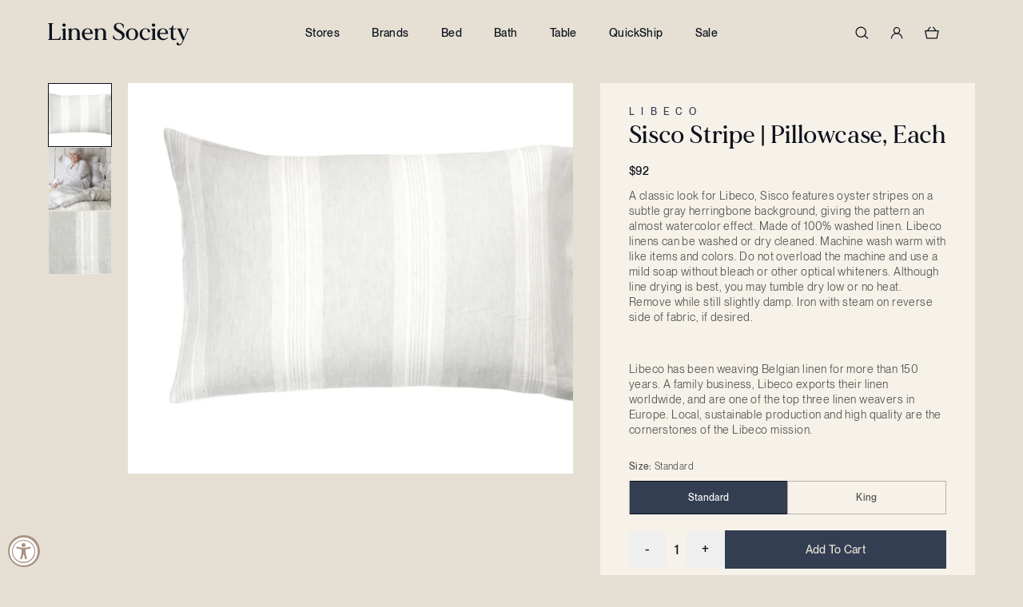

--- FILE ---
content_type: text/html; charset=utf-8
request_url: https://linensociety.com/products/sisco-stripe-pillowcase-pair
body_size: 54972
content:
<!doctype html>
<html class="no-js h-full" lang="en">
  <head>
    <meta charset="utf-8">
    <meta http-equiv="X-UA-Compatible" content="IE=edge">
    <meta name="viewport" content="width=device-width,initial-scale=1">
    <meta name="theme-color" content="">
    <link rel="canonical" href="https://linensociety.com/products/sisco-stripe-pillowcase-pair"><link rel="icon" type="image/png" sizes="32x32" href="//linensociety.com/cdn/shop/files/Fav_32_bd3ac1da-9197-4acd-8b44-982dd495db42_small.png?v=1732119526">
      <link rel="icon" type="image/png" sizes="16x16" href="//linensociety.com/cdn/shop/files/Fav_32_bd3ac1da-9197-4acd-8b44-982dd495db42_small.png?v=1732119526"><title>
      Sisco Stripe
 &ndash; Linen Society</title>

    
      <meta name="description" content="A classic look for Libeco, Sisco features oyster stripes on a subtle gray herringbone background, giving the pattern an almost watercolor effect. Made of 100% washed linen. Libeco linens can be washed or dry cleaned. Machine wash warm with like items and colors. Do not overload the machine and use a mild soap without bleach or other optical whiteners. Although line drying is best, you may tumble dry low or no heat. Remove while still slightly damp. Iron with steam on reverse side of fabric, if desired.Libeco has been weaving Belgian linen for more than 150 years. A family business, Libeco exports their linen worldwide, and are one of the top three linen weavers in Europe. Local, sustainable production and high quality are the cornerstones of the Libeco mission.Libeco Sizing Details">
    

    

<meta property="og:site_name" content="Linen Society">
<meta property="og:url" content="https://linensociety.com/products/sisco-stripe-pillowcase-pair">
<meta property="og:title" content="Sisco Stripe">
<meta property="og:type" content="product">
<meta property="og:description" content="A classic look for Libeco, Sisco features oyster stripes on a subtle gray herringbone background, giving the pattern an almost watercolor effect. Made of 100% washed linen. Libeco linens can be washed or dry cleaned. Machine wash warm with like items and colors. Do not overload the machine and use a mild soap without bleach or other optical whiteners. Although line drying is best, you may tumble dry low or no heat. Remove while still slightly damp. Iron with steam on reverse side of fabric, if desired.Libeco has been weaving Belgian linen for more than 150 years. A family business, Libeco exports their linen worldwide, and are one of the top three linen weavers in Europe. Local, sustainable production and high quality are the cornerstones of the Libeco mission.Libeco Sizing Details"><meta property="og:image" content="http://linensociety.com/cdn/shop/files/LIB_sisco_pillowcase_1880x1400.jpg?v=1753212253">
  <meta property="og:image:secure_url" content="https://linensociety.com/cdn/shop/files/LIB_sisco_pillowcase_1880x1400.jpg?v=1753212253">
  <meta property="og:image:width" content="1880">
  <meta property="og:image:height" content="1400"><meta property="og:price:amount" content="92.00">
  <meta property="og:price:currency" content="USD"><meta name="twitter:card" content="summary_large_image">
<meta name="twitter:title" content="Sisco Stripe">
<meta name="twitter:description" content="A classic look for Libeco, Sisco features oyster stripes on a subtle gray herringbone background, giving the pattern an almost watercolor effect. Made of 100% washed linen. Libeco linens can be washed or dry cleaned. Machine wash warm with like items and colors. Do not overload the machine and use a mild soap without bleach or other optical whiteners. Although line drying is best, you may tumble dry low or no heat. Remove while still slightly damp. Iron with steam on reverse side of fabric, if desired.Libeco has been weaving Belgian linen for more than 150 years. A family business, Libeco exports their linen worldwide, and are one of the top three linen weavers in Europe. Local, sustainable production and high quality are the cornerstones of the Libeco mission.Libeco Sizing Details">




  <link href="//linensociety.com/cdn/shop/t/94/assets/theme.BiS38V8Z.min.css" rel="stylesheet" type="text/css" media="all" />




  <script src="//linensociety.com/cdn/shop/t/94/assets/theme.BUJz8I93.min.js" type="module" crossorigin="anonymous"></script>
  <link rel="modulepreload" href="//linensociety.com/cdn/shop/t/94/assets/modulepreload-polyfill.ylYzXbQE.min.js" crossorigin="anonymous">

<script>window.performance && window.performance.mark && window.performance.mark('shopify.content_for_header.start');</script><meta name="google-site-verification" content="iWRVkT4tsZtEpf5acTJsM2gpZtEEmxlKvNIRidAMcFo">
<meta name="facebook-domain-verification" content="tp1zhwz04r00lx00pusuwgx6t86ajg">
<meta name="facebook-domain-verification" content="zndsvmiw3d9tfcmzv3yg0rcvyp0ghe">
<meta id="shopify-digital-wallet" name="shopify-digital-wallet" content="/1075970099/digital_wallets/dialog">
<meta name="shopify-checkout-api-token" content="4a46cad6612b0095b418c1b10c43a594">
<meta id="in-context-paypal-metadata" data-shop-id="1075970099" data-venmo-supported="true" data-environment="production" data-locale="en_US" data-paypal-v4="true" data-currency="USD">
<link rel="alternate" type="application/json+oembed" href="https://linensociety.com/products/sisco-stripe-pillowcase-pair.oembed">
<script async="async" src="/checkouts/internal/preloads.js?locale=en-US"></script>
<link rel="preconnect" href="https://shop.app" crossorigin="anonymous">
<script async="async" src="https://shop.app/checkouts/internal/preloads.js?locale=en-US&shop_id=1075970099" crossorigin="anonymous"></script>
<script id="apple-pay-shop-capabilities" type="application/json">{"shopId":1075970099,"countryCode":"US","currencyCode":"USD","merchantCapabilities":["supports3DS"],"merchantId":"gid:\/\/shopify\/Shop\/1075970099","merchantName":"Linen Society","requiredBillingContactFields":["postalAddress","email","phone"],"requiredShippingContactFields":["postalAddress","email","phone"],"shippingType":"shipping","supportedNetworks":["visa","masterCard","amex","discover","elo","jcb"],"total":{"type":"pending","label":"Linen Society","amount":"1.00"},"shopifyPaymentsEnabled":true,"supportsSubscriptions":true}</script>
<script id="shopify-features" type="application/json">{"accessToken":"4a46cad6612b0095b418c1b10c43a594","betas":["rich-media-storefront-analytics"],"domain":"linensociety.com","predictiveSearch":true,"shopId":1075970099,"locale":"en"}</script>
<script>var Shopify = Shopify || {};
Shopify.shop = "linensociety.myshopify.com";
Shopify.locale = "en";
Shopify.currency = {"active":"USD","rate":"1.0"};
Shopify.country = "US";
Shopify.theme = {"name":"Production","id":139894652979,"schema_name":"Linen Society Theme","schema_version":"1.0.0","theme_store_id":null,"role":"main"};
Shopify.theme.handle = "null";
Shopify.theme.style = {"id":null,"handle":null};
Shopify.cdnHost = "linensociety.com/cdn";
Shopify.routes = Shopify.routes || {};
Shopify.routes.root = "/";</script>
<script type="module">!function(o){(o.Shopify=o.Shopify||{}).modules=!0}(window);</script>
<script>!function(o){function n(){var o=[];function n(){o.push(Array.prototype.slice.apply(arguments))}return n.q=o,n}var t=o.Shopify=o.Shopify||{};t.loadFeatures=n(),t.autoloadFeatures=n()}(window);</script>
<script>
  window.ShopifyPay = window.ShopifyPay || {};
  window.ShopifyPay.apiHost = "shop.app\/pay";
  window.ShopifyPay.redirectState = null;
</script>
<script id="shop-js-analytics" type="application/json">{"pageType":"product"}</script>
<script defer="defer" async type="module" src="//linensociety.com/cdn/shopifycloud/shop-js/modules/v2/client.init-shop-cart-sync_WVOgQShq.en.esm.js"></script>
<script defer="defer" async type="module" src="//linensociety.com/cdn/shopifycloud/shop-js/modules/v2/chunk.common_C_13GLB1.esm.js"></script>
<script defer="defer" async type="module" src="//linensociety.com/cdn/shopifycloud/shop-js/modules/v2/chunk.modal_CLfMGd0m.esm.js"></script>
<script type="module">
  await import("//linensociety.com/cdn/shopifycloud/shop-js/modules/v2/client.init-shop-cart-sync_WVOgQShq.en.esm.js");
await import("//linensociety.com/cdn/shopifycloud/shop-js/modules/v2/chunk.common_C_13GLB1.esm.js");
await import("//linensociety.com/cdn/shopifycloud/shop-js/modules/v2/chunk.modal_CLfMGd0m.esm.js");

  window.Shopify.SignInWithShop?.initShopCartSync?.({"fedCMEnabled":true,"windoidEnabled":true});

</script>
<script defer="defer" async type="module" src="//linensociety.com/cdn/shopifycloud/shop-js/modules/v2/client.payment-terms_BWmiNN46.en.esm.js"></script>
<script defer="defer" async type="module" src="//linensociety.com/cdn/shopifycloud/shop-js/modules/v2/chunk.common_C_13GLB1.esm.js"></script>
<script defer="defer" async type="module" src="//linensociety.com/cdn/shopifycloud/shop-js/modules/v2/chunk.modal_CLfMGd0m.esm.js"></script>
<script type="module">
  await import("//linensociety.com/cdn/shopifycloud/shop-js/modules/v2/client.payment-terms_BWmiNN46.en.esm.js");
await import("//linensociety.com/cdn/shopifycloud/shop-js/modules/v2/chunk.common_C_13GLB1.esm.js");
await import("//linensociety.com/cdn/shopifycloud/shop-js/modules/v2/chunk.modal_CLfMGd0m.esm.js");

  
</script>
<script>
  window.Shopify = window.Shopify || {};
  if (!window.Shopify.featureAssets) window.Shopify.featureAssets = {};
  window.Shopify.featureAssets['shop-js'] = {"shop-cart-sync":["modules/v2/client.shop-cart-sync_DuR37GeY.en.esm.js","modules/v2/chunk.common_C_13GLB1.esm.js","modules/v2/chunk.modal_CLfMGd0m.esm.js"],"init-fed-cm":["modules/v2/client.init-fed-cm_BucUoe6W.en.esm.js","modules/v2/chunk.common_C_13GLB1.esm.js","modules/v2/chunk.modal_CLfMGd0m.esm.js"],"shop-toast-manager":["modules/v2/client.shop-toast-manager_B0JfrpKj.en.esm.js","modules/v2/chunk.common_C_13GLB1.esm.js","modules/v2/chunk.modal_CLfMGd0m.esm.js"],"init-shop-cart-sync":["modules/v2/client.init-shop-cart-sync_WVOgQShq.en.esm.js","modules/v2/chunk.common_C_13GLB1.esm.js","modules/v2/chunk.modal_CLfMGd0m.esm.js"],"shop-button":["modules/v2/client.shop-button_B_U3bv27.en.esm.js","modules/v2/chunk.common_C_13GLB1.esm.js","modules/v2/chunk.modal_CLfMGd0m.esm.js"],"init-windoid":["modules/v2/client.init-windoid_DuP9q_di.en.esm.js","modules/v2/chunk.common_C_13GLB1.esm.js","modules/v2/chunk.modal_CLfMGd0m.esm.js"],"shop-cash-offers":["modules/v2/client.shop-cash-offers_BmULhtno.en.esm.js","modules/v2/chunk.common_C_13GLB1.esm.js","modules/v2/chunk.modal_CLfMGd0m.esm.js"],"pay-button":["modules/v2/client.pay-button_CrPSEbOK.en.esm.js","modules/v2/chunk.common_C_13GLB1.esm.js","modules/v2/chunk.modal_CLfMGd0m.esm.js"],"init-customer-accounts":["modules/v2/client.init-customer-accounts_jNk9cPYQ.en.esm.js","modules/v2/client.shop-login-button_DJ5ldayH.en.esm.js","modules/v2/chunk.common_C_13GLB1.esm.js","modules/v2/chunk.modal_CLfMGd0m.esm.js"],"avatar":["modules/v2/client.avatar_BTnouDA3.en.esm.js"],"checkout-modal":["modules/v2/client.checkout-modal_pBPyh9w8.en.esm.js","modules/v2/chunk.common_C_13GLB1.esm.js","modules/v2/chunk.modal_CLfMGd0m.esm.js"],"init-shop-for-new-customer-accounts":["modules/v2/client.init-shop-for-new-customer-accounts_BUoCy7a5.en.esm.js","modules/v2/client.shop-login-button_DJ5ldayH.en.esm.js","modules/v2/chunk.common_C_13GLB1.esm.js","modules/v2/chunk.modal_CLfMGd0m.esm.js"],"init-customer-accounts-sign-up":["modules/v2/client.init-customer-accounts-sign-up_CnczCz9H.en.esm.js","modules/v2/client.shop-login-button_DJ5ldayH.en.esm.js","modules/v2/chunk.common_C_13GLB1.esm.js","modules/v2/chunk.modal_CLfMGd0m.esm.js"],"init-shop-email-lookup-coordinator":["modules/v2/client.init-shop-email-lookup-coordinator_CzjY5t9o.en.esm.js","modules/v2/chunk.common_C_13GLB1.esm.js","modules/v2/chunk.modal_CLfMGd0m.esm.js"],"shop-follow-button":["modules/v2/client.shop-follow-button_CsYC63q7.en.esm.js","modules/v2/chunk.common_C_13GLB1.esm.js","modules/v2/chunk.modal_CLfMGd0m.esm.js"],"shop-login-button":["modules/v2/client.shop-login-button_DJ5ldayH.en.esm.js","modules/v2/chunk.common_C_13GLB1.esm.js","modules/v2/chunk.modal_CLfMGd0m.esm.js"],"shop-login":["modules/v2/client.shop-login_B9ccPdmx.en.esm.js","modules/v2/chunk.common_C_13GLB1.esm.js","modules/v2/chunk.modal_CLfMGd0m.esm.js"],"lead-capture":["modules/v2/client.lead-capture_D0K_KgYb.en.esm.js","modules/v2/chunk.common_C_13GLB1.esm.js","modules/v2/chunk.modal_CLfMGd0m.esm.js"],"payment-terms":["modules/v2/client.payment-terms_BWmiNN46.en.esm.js","modules/v2/chunk.common_C_13GLB1.esm.js","modules/v2/chunk.modal_CLfMGd0m.esm.js"]};
</script>
<script>(function() {
  var isLoaded = false;
  function asyncLoad() {
    if (isLoaded) return;
    isLoaded = true;
    var urls = ["https:\/\/d23dclunsivw3h.cloudfront.net\/redirect-app.js?shop=linensociety.myshopify.com","https:\/\/chimpstatic.com\/mcjs-connected\/js\/users\/a242707a7fe7172ab559e1fdc\/deacc50062b5acc0247bb3e95.js?shop=linensociety.myshopify.com","https:\/\/d10lpsik1i8c69.cloudfront.net\/w.js?shop=linensociety.myshopify.com","https:\/\/cdn.nfcube.com\/instafeed-610c6945ec1819f6890357bca1563cc0.js?shop=linensociety.myshopify.com"];
    for (var i = 0; i < urls.length; i++) {
      var s = document.createElement('script');
      s.type = 'text/javascript';
      s.async = true;
      s.src = urls[i];
      var x = document.getElementsByTagName('script')[0];
      x.parentNode.insertBefore(s, x);
    }
  };
  if(window.attachEvent) {
    window.attachEvent('onload', asyncLoad);
  } else {
    window.addEventListener('load', asyncLoad, false);
  }
})();</script>
<script id="__st">var __st={"a":1075970099,"offset":-28800,"reqid":"a3e950ca-bdc4-4b7a-a01c-a6919262c2b9-1769531312","pageurl":"linensociety.com\/products\/sisco-stripe-pillowcase-pair","u":"23715dcb9679","p":"product","rtyp":"product","rid":2127726379059};</script>
<script>window.ShopifyPaypalV4VisibilityTracking = true;</script>
<script id="captcha-bootstrap">!function(){'use strict';const t='contact',e='account',n='new_comment',o=[[t,t],['blogs',n],['comments',n],[t,'customer']],c=[[e,'customer_login'],[e,'guest_login'],[e,'recover_customer_password'],[e,'create_customer']],r=t=>t.map((([t,e])=>`form[action*='/${t}']:not([data-nocaptcha='true']) input[name='form_type'][value='${e}']`)).join(','),a=t=>()=>t?[...document.querySelectorAll(t)].map((t=>t.form)):[];function s(){const t=[...o],e=r(t);return a(e)}const i='password',u='form_key',d=['recaptcha-v3-token','g-recaptcha-response','h-captcha-response',i],f=()=>{try{return window.sessionStorage}catch{return}},m='__shopify_v',_=t=>t.elements[u];function p(t,e,n=!1){try{const o=window.sessionStorage,c=JSON.parse(o.getItem(e)),{data:r}=function(t){const{data:e,action:n}=t;return t[m]||n?{data:e,action:n}:{data:t,action:n}}(c);for(const[e,n]of Object.entries(r))t.elements[e]&&(t.elements[e].value=n);n&&o.removeItem(e)}catch(o){console.error('form repopulation failed',{error:o})}}const l='form_type',E='cptcha';function T(t){t.dataset[E]=!0}const w=window,h=w.document,L='Shopify',v='ce_forms',y='captcha';let A=!1;((t,e)=>{const n=(g='f06e6c50-85a8-45c8-87d0-21a2b65856fe',I='https://cdn.shopify.com/shopifycloud/storefront-forms-hcaptcha/ce_storefront_forms_captcha_hcaptcha.v1.5.2.iife.js',D={infoText:'Protected by hCaptcha',privacyText:'Privacy',termsText:'Terms'},(t,e,n)=>{const o=w[L][v],c=o.bindForm;if(c)return c(t,g,e,D).then(n);var r;o.q.push([[t,g,e,D],n]),r=I,A||(h.body.append(Object.assign(h.createElement('script'),{id:'captcha-provider',async:!0,src:r})),A=!0)});var g,I,D;w[L]=w[L]||{},w[L][v]=w[L][v]||{},w[L][v].q=[],w[L][y]=w[L][y]||{},w[L][y].protect=function(t,e){n(t,void 0,e),T(t)},Object.freeze(w[L][y]),function(t,e,n,w,h,L){const[v,y,A,g]=function(t,e,n){const i=e?o:[],u=t?c:[],d=[...i,...u],f=r(d),m=r(i),_=r(d.filter((([t,e])=>n.includes(e))));return[a(f),a(m),a(_),s()]}(w,h,L),I=t=>{const e=t.target;return e instanceof HTMLFormElement?e:e&&e.form},D=t=>v().includes(t);t.addEventListener('submit',(t=>{const e=I(t);if(!e)return;const n=D(e)&&!e.dataset.hcaptchaBound&&!e.dataset.recaptchaBound,o=_(e),c=g().includes(e)&&(!o||!o.value);(n||c)&&t.preventDefault(),c&&!n&&(function(t){try{if(!f())return;!function(t){const e=f();if(!e)return;const n=_(t);if(!n)return;const o=n.value;o&&e.removeItem(o)}(t);const e=Array.from(Array(32),(()=>Math.random().toString(36)[2])).join('');!function(t,e){_(t)||t.append(Object.assign(document.createElement('input'),{type:'hidden',name:u})),t.elements[u].value=e}(t,e),function(t,e){const n=f();if(!n)return;const o=[...t.querySelectorAll(`input[type='${i}']`)].map((({name:t})=>t)),c=[...d,...o],r={};for(const[a,s]of new FormData(t).entries())c.includes(a)||(r[a]=s);n.setItem(e,JSON.stringify({[m]:1,action:t.action,data:r}))}(t,e)}catch(e){console.error('failed to persist form',e)}}(e),e.submit())}));const S=(t,e)=>{t&&!t.dataset[E]&&(n(t,e.some((e=>e===t))),T(t))};for(const o of['focusin','change'])t.addEventListener(o,(t=>{const e=I(t);D(e)&&S(e,y())}));const B=e.get('form_key'),M=e.get(l),P=B&&M;t.addEventListener('DOMContentLoaded',(()=>{const t=y();if(P)for(const e of t)e.elements[l].value===M&&p(e,B);[...new Set([...A(),...v().filter((t=>'true'===t.dataset.shopifyCaptcha))])].forEach((e=>S(e,t)))}))}(h,new URLSearchParams(w.location.search),n,t,e,['guest_login'])})(!0,!0)}();</script>
<script integrity="sha256-4kQ18oKyAcykRKYeNunJcIwy7WH5gtpwJnB7kiuLZ1E=" data-source-attribution="shopify.loadfeatures" defer="defer" src="//linensociety.com/cdn/shopifycloud/storefront/assets/storefront/load_feature-a0a9edcb.js" crossorigin="anonymous"></script>
<script crossorigin="anonymous" defer="defer" src="//linensociety.com/cdn/shopifycloud/storefront/assets/shopify_pay/storefront-65b4c6d7.js?v=20250812"></script>
<script data-source-attribution="shopify.dynamic_checkout.dynamic.init">var Shopify=Shopify||{};Shopify.PaymentButton=Shopify.PaymentButton||{isStorefrontPortableWallets:!0,init:function(){window.Shopify.PaymentButton.init=function(){};var t=document.createElement("script");t.src="https://linensociety.com/cdn/shopifycloud/portable-wallets/latest/portable-wallets.en.js",t.type="module",document.head.appendChild(t)}};
</script>
<script data-source-attribution="shopify.dynamic_checkout.buyer_consent">
  function portableWalletsHideBuyerConsent(e){var t=document.getElementById("shopify-buyer-consent"),n=document.getElementById("shopify-subscription-policy-button");t&&n&&(t.classList.add("hidden"),t.setAttribute("aria-hidden","true"),n.removeEventListener("click",e))}function portableWalletsShowBuyerConsent(e){var t=document.getElementById("shopify-buyer-consent"),n=document.getElementById("shopify-subscription-policy-button");t&&n&&(t.classList.remove("hidden"),t.removeAttribute("aria-hidden"),n.addEventListener("click",e))}window.Shopify?.PaymentButton&&(window.Shopify.PaymentButton.hideBuyerConsent=portableWalletsHideBuyerConsent,window.Shopify.PaymentButton.showBuyerConsent=portableWalletsShowBuyerConsent);
</script>
<script data-source-attribution="shopify.dynamic_checkout.cart.bootstrap">document.addEventListener("DOMContentLoaded",(function(){function t(){return document.querySelector("shopify-accelerated-checkout-cart, shopify-accelerated-checkout")}if(t())Shopify.PaymentButton.init();else{new MutationObserver((function(e,n){t()&&(Shopify.PaymentButton.init(),n.disconnect())})).observe(document.body,{childList:!0,subtree:!0})}}));
</script>
<script id='scb4127' type='text/javascript' async='' src='https://linensociety.com/cdn/shopifycloud/privacy-banner/storefront-banner.js'></script><link id="shopify-accelerated-checkout-styles" rel="stylesheet" media="screen" href="https://linensociety.com/cdn/shopifycloud/portable-wallets/latest/accelerated-checkout-backwards-compat.css" crossorigin="anonymous">
<style id="shopify-accelerated-checkout-cart">
        #shopify-buyer-consent {
  margin-top: 1em;
  display: inline-block;
  width: 100%;
}

#shopify-buyer-consent.hidden {
  display: none;
}

#shopify-subscription-policy-button {
  background: none;
  border: none;
  padding: 0;
  text-decoration: underline;
  font-size: inherit;
  cursor: pointer;
}

#shopify-subscription-policy-button::before {
  box-shadow: none;
}

      </style>

<script>window.performance && window.performance.mark && window.performance.mark('shopify.content_for_header.end');</script>

    <script>
      document.documentElement.className = document.documentElement.className.replace('no-js', 'js')
    </script>

    
    <script async src="https://www.googletagmanager.com/gtag/js?id=AW-791072993"></script>
    <script>
      window.dataLayer = window.dataLayer || []
      function gtag() {
        dataLayer.push(arguments)
      }
      gtag('js', new Date())

      gtag('config', 'AW-791072993')
    </script>

    <script
      src="https://cdn-widgetsrepository.yotpo.com/v1/loader/IDjvIGRxan9anBM5FmM6LyxytuTNh9RXvEHZORsm?languageCode=en"
      async
    ></script>

    
    <script type="text/javascript">
      window.__wtw_lucky_site_id = 139483
      ;(function () {
        var wa = document.createElement('script')
        wa.type = 'text/javascript'
        wa.async = true
        wa.src = 'https://d10lpsik1i8c69.cloudfront.net/w.js'
        var s = document.getElementsByTagName('script')[0]
        s.parentNode.insertBefore(wa, s)
      })()
    </script>
  <!-- BEGIN app block: shopify://apps/yotpo-product-reviews/blocks/settings/eb7dfd7d-db44-4334-bc49-c893b51b36cf -->


  <script type="text/javascript" src="https://cdn-widgetsrepository.yotpo.com/v1/loader/IDjvIGRxan9anBM5FmM6LyxytuTNh9RXvEHZORsm?languageCode=en" async></script>



  
<!-- END app block --><!-- BEGIN app block: shopify://apps/gsc-countdown-timer/blocks/countdown-bar/58dc5b1b-43d2-4209-b1f3-52aff31643ed --><style>
  .gta-block__error {
    display: flex;
    flex-flow: column nowrap;
    gap: 12px;
    padding: 32px;
    border-radius: 12px;
    margin: 12px 0;
    background-color: #fff1e3;
    color: #412d00;
  }

  .gta-block__error-title {
    font-size: 18px;
    font-weight: 600;
    line-height: 28px;
  }

  .gta-block__error-body {
    font-size: 14px;
    line-height: 24px;
  }
</style>

<script>
  (function () {
    try {
      window.GSC_COUNTDOWN_META = {
        product_collections: [{"id":295007846451,"handle":"gits-under-150","title":"Gifts Under $150","updated_at":"2026-01-27T04:04:32-08:00","body_html":"","published_at":"2025-11-14T07:22:44-08:00","sort_order":"price-desc","template_suffix":"","disjunctive":false,"rules":[{"column":"variant_price","relation":"less_than","condition":"151"}],"published_scope":"global"},{"id":295008305203,"handle":"gifts-under-1500","title":"Gifts Under $1500","updated_at":"2026-01-27T04:04:32-08:00","body_html":"","published_at":"2025-11-14T07:40:31-08:00","sort_order":"price-desc","template_suffix":"","disjunctive":false,"rules":[{"column":"variant_price","relation":"less_than","condition":"1501"}],"published_scope":"global"},{"id":295008108595,"handle":"gits-under-150-copy","title":"Gifts Under $250","updated_at":"2026-01-27T04:04:32-08:00","body_html":"","published_at":"2025-11-14T07:37:28-08:00","sort_order":"price-desc","template_suffix":"","disjunctive":false,"rules":[{"column":"variant_price","relation":"less_than","condition":"251"}],"published_scope":"global"},{"id":295008239667,"handle":"gits-under-500","title":"Gifts Under $500","updated_at":"2026-01-27T04:04:32-08:00","body_html":"","published_at":"2025-11-14T07:37:29-08:00","sort_order":"price-desc","template_suffix":"","disjunctive":false,"rules":[{"column":"variant_price","relation":"less_than","condition":"501"}],"published_scope":"global"},{"id":284897837107,"handle":"pillowcases","title":"Pillowcases","updated_at":"2026-01-26T13:08:56-08:00","body_html":null,"published_at":"2024-11-18T13:37:19-08:00","sort_order":"best-selling","template_suffix":null,"disjunctive":false,"rules":[{"column":"title","relation":"contains","condition":"Pillowcase"}],"published_scope":"global"},{"id":96956514355,"handle":"sisco-stripe","title":"Sisco Stripe | Bedding","updated_at":"2026-01-19T13:34:47-08:00","body_html":"\u003cp\u003eA classic look for Libeco, Sisco features oyster stripes on a subtle gray herringbone background, giving the pattern an almost watercolor effect. Made of 100% washed linen. Libeco linens can be washed or dry cleaned. Machine wash warm with like items and colors. Do not overload the machine and use a mild soap without bleach or other optical whiteners. Although line drying is best, you may tumble dry low or no heat. Remove while still slightly damp. Iron with steam on reverse side of fabric, if desired.\u003c\/p\u003e\u003cbr\u003e\u003cbr\u003e\u003cp\u003eLibeco has been weaving Belgian linen for more than 150 years. A family business, Libeco exports their linen worldwide, and are one of the top three linen weavers in Europe. Local, sustainable production and high quality are the cornerstones of the Libeco mission.\u003c\/p\u003e\u003cbr\u003e\u003cbr\u003e","published_at":"2019-08-15T12:40:48-07:00","sort_order":"manual","template_suffix":null,"disjunctive":false,"rules":[{"column":"tag","relation":"equals","condition":"Sisco Stripe"}],"published_scope":"global","image":{"created_at":"2019-08-14T15:35:21-07:00","alt":"Sisco Stripe","width":1800,"height":1440,"src":"\/\/linensociety.com\/cdn\/shop\/collections\/SiscoStripe1.jpg?v=1565822122"}}],
        product_tags: ["BFCM2023","BLACKFRIDAY2020","category:bed","fiber:linen","Libeco","Linen","Sisco Stripe","size:king","size:standard"],
      };

      const widgets = [{"bar":{"sticky":true,"justify":"center","position":"top","closeButton":{"color":"#bdbdbd","enabled":true}},"key":"GSC-BAR-kXlnBXegffoj","type":"bar","timer":{"date":"2025-12-05T00:00:00.000Z","mode":"evergreen","daily":{"tz":"Etc\/GMT-0","endHours":14,"endMinutes":0,"repeatDays":[0,1,2,3,4,5,6],"startHours":10,"startMinutes":0},"hours":72,"onEnd":"restart","minutes":0,"seconds":0,"scheduling":{"end":null,"start":null}},"content":{"align":"center","items":[{"id":"text-mjIylkxIRVqs","type":"text","align":"left","color":"#000000","value":"Time is ticking","enabled":true,"padding":{"mobile":{},"desktop":{}},"fontFamily":"font1","fontWeight":"700","textTransform":"unset","mobileFontSize":"16px","desktopFontSize":"24px","mobileLineHeight":"1.3","desktopLineHeight":"1.2","mobileLetterSpacing":"0","desktopLetterSpacing":"0"},{"id":"text-EvqrxSCDcPez","type":"text","align":"left","color":"#000000","value":"Sale ends in:","enabled":true,"padding":{"mobile":{},"desktop":{}},"fontFamily":"font1","fontWeight":"400","textTransform":"unset","mobileFontSize":"12px","desktopFontSize":"15px","mobileLineHeight":"1.3","desktopLineHeight":"1.3","mobileLetterSpacing":"0","desktopLetterSpacing":"0"},{"id":"timer-NzDdwdGhsIYS","type":"timer","view":"custom","border":{"size":"2px","color":"#FFFFFF","enabled":false},"digits":{"gap":"0px","color":"#000000","fontSize":"60px","fontFamily":"font2","fontWeight":"600"},"labels":{"days":"days","color":"#000000","hours":"hours","enabled":true,"minutes":"mins","seconds":"secs","fontSize":"24px","fontFamily":"font3","fontWeight":"500","milliseconds":"ms","textTransform":"unset"},"layout":"separate","margin":{"mobile":{},"desktop":{}},"radius":{"value":"16px","enabled":false},"shadow":{"type":"","color":"black","enabled":true},"enabled":true,"padding":{"mobile":{},"desktop":{"top":"0px"}},"fontSize":{"mobile":"14px","desktop":"18px"},"separator":{"type":"colon","color":"#000000","enabled":true},"background":{"blur":"2px","color":"#eeeeee","enabled":false},"unitFormat":"d:h:m:s","mobileWidth":"160px","desktopWidth":"224px"},{"id":"button-oNcxmDsoKzZB","href":"https:\/\/shopify.com","type":"button","label":"Shop now","width":"content","border":{"size":"2px","color":"#000000","enabled":false},"margin":{"mobile":{"top":"0px","left":"0px","right":"0px","bottom":"0px"},"desktop":{"top":"0px","left":"0px","right":"0px","bottom":"0px"}},"radius":{"value":"8px","enabled":true},"target":"_self","enabled":false,"padding":{"mobile":{"top":"8px","left":"12px","right":"12px","bottom":"8px"},"desktop":{"top":"12px","left":"32px","right":"32px","bottom":"12px"}},"textColor":"#ffffff","background":{"blur":"0px","color":"#000000","enabled":true},"fontFamily":"font1","fontWeight":"500","textTransform":"unset","mobileFontSize":"12px","desktopFontSize":"14px","mobileLetterSpacing":"0","desktopLetterSpacing":"0"},{"id":"coupon-ESfQdEvrzrck","code":"PASTE YOUR CODE","icon":{"type":"discount-star","enabled":true},"type":"coupon","label":"Save 35%","action":"copy","border":{"size":"1px","color":"#9e9e9e","enabled":true},"margin":{"mobile":{"top":"0px","left":"0px","right":"0px","bottom":"0px"},"desktop":{"top":"0px","left":"0px","right":"0px","bottom":"0px"}},"radius":{"value":"6px","enabled":true},"enabled":false,"padding":{"mobile":{"top":"4px","left":"12px","right":"12px","bottom":"4px"},"desktop":{"top":"8px","left":"16px","right":"16px","bottom":"8px"}},"textColor":"#000000","background":{"blur":"0px","color":"#eeeeee","enabled":true},"fontFamily":"font1","fontWeight":"600","textTransform":"uppercase","mobileFontSize":"12px","desktopFontSize":"14px"}],"border":{"size":"1px","color":"#000000","enabled":false},"layout":"column","margin":{"mobile":{"top":"0px","left":"0px","right":"0px","bottom":"0px"},"desktop":{"top":"0px","left":"0px","right":"0px","bottom":"0px"}},"radius":{"value":"8px","enabled":false},"padding":{"mobile":{"top":"4px","left":"0px","right":"0px","bottom":"4px"},"desktop":{"top":"8px","left":"28px","right":"28px","bottom":"8px"}},"mobileGap":"6px","background":{"src":null,"blur":"0px","source":"color","bgColor":"#ffffff","enabled":true,"overlayColor":"rgba(0,0,0,0)"},"desktopGap":"24px","mobileWidth":"100%","desktopWidth":"400px","backgroundClick":{"url":"","target":"_self","enabled":false}},"enabled":false,"general":{"font1":"inherit","font2":"inherit","font3":"inherit","preset":"bar1","breakpoint":"768px"},"section":null,"userCss":"","targeting":{"geo":null,"pages":{"cart":true,"home":true,"other":true,"password":true,"products":{"mode":"all","tags":[],"enabled":true,"specificProducts":[],"productsInCollections":[]},"collections":{"mode":"all","items":[],"enabled":true}}}},{"key":"GSC-EMBED-VcCXYvMOkBeV","type":"embed","timer":{"date":"2025-12-25T00:00:00.000-08:00","mode":"date","daily":{"tz":"Etc\/GMT-0","endHours":0,"endMinutes":0,"repeatDays":[0,1,2,3,4,5,6],"startHours":0,"startMinutes":0},"hours":1,"onEnd":"hide","minutes":0,"seconds":0,"scheduling":{"end":null,"start":null}},"content":{"align":"center","items":[{"id":"text-nMnbdoxnZnjt","icon":{"type":"timer-solid","color":"#de3813","enabled":false},"type":"text","align":"center","color":"#343e52","value":"Only {{Timer}} Days 'til Christmas","enabled":true,"padding":{"mobile":{},"desktop":{}},"fontFamily":"font3","fontWeight":"800","textTransform":"capitalize","mobileFontSize":"16px","desktopFontSize":"16px","mobileLineHeight":"1.7","desktopLineHeight":"1.6","mobileLetterSpacing":"1px","desktopLetterSpacing":"3px"},{"id":"timer-TDwaxkILHfln","type":"timer","view":"text","border":{"size":"1px","color":"#de3813","enabled":false},"digits":{"gap":"0px","color":"#cb1f12","fontSize":"58px","fontFamily":"font3","fontWeight":"600"},"labels":{"days":"D","color":"#5d6ac0","hours":"H","enabled":false,"minutes":"M","seconds":"S","fontSize":"20px","fontFamily":"font3","fontWeight":"500","milliseconds":"ms","textTransform":"unset"},"layout":"stacked","margin":{"mobile":{"top":"4px"},"desktop":{"top":"4px","left":"4px","right":"4px","bottom":"4px"}},"radius":{"value":"12px","enabled":false},"shadow":{"type":"","color":"black","enabled":true},"enabled":true,"padding":{"mobile":{"bottom":"0px"},"desktop":{"top":"0px","left":"0px","right":"4px","bottom":"0px"}},"fontSize":{"mobile":"16px","desktop":"18px"},"separator":{"type":"colon","color":"#de3813","enabled":true},"background":{"blur":"0px","color":"#e5e0d3","enabled":true},"unitFormat":"d:h:m:s","mobileWidth":"68px","desktopWidth":"76px"},{"id":"coupon-fWSkhosJjmjS","code":"PASTE YOUR CODE","icon":{"type":"tag","color":"#8e24aa","enabled":true},"type":"coupon","label":"SDQ863428","action":"copy","border":{"size":"1px","color":"#de3813","enabled":false},"margin":{"mobile":{"top":"0px","left":"0px","right":"0px","bottom":"0px"},"desktop":{"top":"0px","left":"4px","right":"0px","bottom":"0px"}},"radius":{"value":"4px","enabled":true},"enabled":false,"padding":{"mobile":{"top":"2px","left":"6px","right":"6px","bottom":"2px"},"desktop":{"top":"0px","left":"0px","right":"0px","bottom":"0px"}},"textColor":"#de3813","background":{"blur":"0px","color":"#ffe5e0","enabled":false},"fontFamily":"font1","fontWeight":"700","textTransform":"uppercase","mobileFontSize":"14px","desktopFontSize":"16px"}],"border":{"size":"1px","color":"#de3813","enabled":false},"layout":"column","margin":{"mobile":{"top":"0px","left":"0px","right":"0px","bottom":"0px"},"desktop":{"top":"0px","left":"0px","right":"0px","bottom":"0px"}},"radius":{"value":"0px","enabled":true},"padding":{"mobile":{"top":"12px","left":"3px","right":"8px","bottom":"12px"},"desktop":{"top":"30px","left":"20px","right":"20px","bottom":"15px"}},"mobileGap":"6px","background":{"src":null,"blur":"0px","source":"color","bgColor":"#f6f2e9","enabled":true,"overlayColor":"rgba(0,0,0,0)"},"desktopGap":"6px","mobileWidth":"100%","desktopWidth":"400px","backgroundClick":{"url":"https:\/\/linensociety.com\/pages\/holiday-gift-guide","target":"_self","enabled":true}},"enabled":true,"general":{"font1":"Creepster, system-ui","font2":"Creepster, system-ui","font3":"Trebuchet MS, sans-serif","preset":"embed1","breakpoint":"776px"},"section":null,"userCss":"","targeting":null}];

      if (Array.isArray(window.GSC_COUNTDOWN_WIDGETS)) {
        window.GSC_COUNTDOWN_WIDGETS.push(...widgets);
      } else {
        window.GSC_COUNTDOWN_WIDGETS = widgets || [];
      }
    } catch (e) {
      console.log(e);
    }
  })();
</script>


<!-- END app block --><!-- BEGIN app block: shopify://apps/klaviyo-email-marketing-sms/blocks/klaviyo-onsite-embed/2632fe16-c075-4321-a88b-50b567f42507 -->












  <script async src="https://static.klaviyo.com/onsite/js/Swa4du/klaviyo.js?company_id=Swa4du"></script>
  <script>!function(){if(!window.klaviyo){window._klOnsite=window._klOnsite||[];try{window.klaviyo=new Proxy({},{get:function(n,i){return"push"===i?function(){var n;(n=window._klOnsite).push.apply(n,arguments)}:function(){for(var n=arguments.length,o=new Array(n),w=0;w<n;w++)o[w]=arguments[w];var t="function"==typeof o[o.length-1]?o.pop():void 0,e=new Promise((function(n){window._klOnsite.push([i].concat(o,[function(i){t&&t(i),n(i)}]))}));return e}}})}catch(n){window.klaviyo=window.klaviyo||[],window.klaviyo.push=function(){var n;(n=window._klOnsite).push.apply(n,arguments)}}}}();</script>

  
    <script id="viewed_product">
      if (item == null) {
        var _learnq = _learnq || [];

        var MetafieldReviews = null
        var MetafieldYotpoRating = null
        var MetafieldYotpoCount = null
        var MetafieldLooxRating = null
        var MetafieldLooxCount = null
        var okendoProduct = null
        var okendoProductReviewCount = null
        var okendoProductReviewAverageValue = null
        try {
          // The following fields are used for Customer Hub recently viewed in order to add reviews.
          // This information is not part of __kla_viewed. Instead, it is part of __kla_viewed_reviewed_items
          MetafieldReviews = {"rating_count":0};
          MetafieldYotpoRating = "0"
          MetafieldYotpoCount = "0"
          MetafieldLooxRating = null
          MetafieldLooxCount = null

          okendoProduct = null
          // If the okendo metafield is not legacy, it will error, which then requires the new json formatted data
          if (okendoProduct && 'error' in okendoProduct) {
            okendoProduct = null
          }
          okendoProductReviewCount = okendoProduct ? okendoProduct.reviewCount : null
          okendoProductReviewAverageValue = okendoProduct ? okendoProduct.reviewAverageValue : null
        } catch (error) {
          console.error('Error in Klaviyo onsite reviews tracking:', error);
        }

        var item = {
          Name: "Sisco Stripe | Pillowcase, Each",
          ProductID: 2127726379059,
          Categories: ["Gifts Under $150","Gifts Under $1500","Gifts Under $250","Gifts Under $500","Pillowcases","Sisco Stripe | Bedding"],
          ImageURL: "https://linensociety.com/cdn/shop/files/LIB_sisco_pillowcase_grande.jpg?v=1753212253",
          URL: "https://linensociety.com/products/sisco-stripe-pillowcase-pair",
          Brand: "Libeco",
          Price: "$92.00",
          Value: "92.00",
          CompareAtPrice: "$0.00"
        };
        _learnq.push(['track', 'Viewed Product', item]);
        _learnq.push(['trackViewedItem', {
          Title: item.Name,
          ItemId: item.ProductID,
          Categories: item.Categories,
          ImageUrl: item.ImageURL,
          Url: item.URL,
          Metadata: {
            Brand: item.Brand,
            Price: item.Price,
            Value: item.Value,
            CompareAtPrice: item.CompareAtPrice
          },
          metafields:{
            reviews: MetafieldReviews,
            yotpo:{
              rating: MetafieldYotpoRating,
              count: MetafieldYotpoCount,
            },
            loox:{
              rating: MetafieldLooxRating,
              count: MetafieldLooxCount,
            },
            okendo: {
              rating: okendoProductReviewAverageValue,
              count: okendoProductReviewCount,
            }
          }
        }]);
      }
    </script>
  




  <script>
    window.klaviyoReviewsProductDesignMode = false
  </script>



  <!-- BEGIN app snippet: customer-hub-data --><script>
  if (!window.customerHub) {
    window.customerHub = {};
  }
  window.customerHub.storefrontRoutes = {
    login: "https://linensociety.com/customer_authentication/redirect?locale=en&region_country=US?return_url=%2F%23k-hub",
    register: "https://account.linensociety.com?locale=en?return_url=%2F%23k-hub",
    logout: "/account/logout",
    profile: "/account",
    addresses: "/account/addresses",
  };
  
  window.customerHub.userId = null;
  
  window.customerHub.storeDomain = "linensociety.myshopify.com";

  
    window.customerHub.activeProduct = {
      name: "Sisco Stripe | Pillowcase, Each",
      category: null,
      imageUrl: "https://linensociety.com/cdn/shop/files/LIB_sisco_pillowcase_grande.jpg?v=1753212253",
      id: "2127726379059",
      link: "https://linensociety.com/products/sisco-stripe-pillowcase-pair",
      variants: [
        
          {
            id: "18355421642803",
            
            imageUrl: "https://linensociety.com/cdn/shop/products/SiscoStripeGray_15144d28-2486-4e3e-8896-476c3ddf2d1a.jpg?v=1753212253&width=500",
            
            price: "9200",
            currency: "USD",
            availableForSale: true,
            title: "Standard",
          },
        
          {
            id: "18355421708339",
            
            imageUrl: "https://linensociety.com/cdn/shop/products/SiscoStripeGray_15144d28-2486-4e3e-8896-476c3ddf2d1a.jpg?v=1753212253&width=500",
            
            price: "11500",
            currency: "USD",
            availableForSale: true,
            title: "King",
          },
        
      ],
    };
    window.customerHub.activeProduct.variants.forEach((variant) => {
        
        variant.price = `${variant.price.slice(0, -2)}.${variant.price.slice(-2)}`;
    });
  

  
    window.customerHub.storeLocale = {
        currentLanguage: 'en',
        currentCountry: 'US',
        availableLanguages: [
          
            {
              iso_code: 'en',
              endonym_name: 'English'
            }
          
        ],
        availableCountries: [
          
            {
              iso_code: 'AF',
              name: 'Afghanistan',
              currency_code: 'AFN'
            },
          
            {
              iso_code: 'AX',
              name: 'Åland Islands',
              currency_code: 'EUR'
            },
          
            {
              iso_code: 'AL',
              name: 'Albania',
              currency_code: 'ALL'
            },
          
            {
              iso_code: 'DZ',
              name: 'Algeria',
              currency_code: 'DZD'
            },
          
            {
              iso_code: 'AD',
              name: 'Andorra',
              currency_code: 'EUR'
            },
          
            {
              iso_code: 'AO',
              name: 'Angola',
              currency_code: 'USD'
            },
          
            {
              iso_code: 'AI',
              name: 'Anguilla',
              currency_code: 'XCD'
            },
          
            {
              iso_code: 'AG',
              name: 'Antigua &amp; Barbuda',
              currency_code: 'XCD'
            },
          
            {
              iso_code: 'AR',
              name: 'Argentina',
              currency_code: 'USD'
            },
          
            {
              iso_code: 'AM',
              name: 'Armenia',
              currency_code: 'AMD'
            },
          
            {
              iso_code: 'AW',
              name: 'Aruba',
              currency_code: 'AWG'
            },
          
            {
              iso_code: 'AC',
              name: 'Ascension Island',
              currency_code: 'SHP'
            },
          
            {
              iso_code: 'AU',
              name: 'Australia',
              currency_code: 'AUD'
            },
          
            {
              iso_code: 'AT',
              name: 'Austria',
              currency_code: 'EUR'
            },
          
            {
              iso_code: 'AZ',
              name: 'Azerbaijan',
              currency_code: 'AZN'
            },
          
            {
              iso_code: 'BS',
              name: 'Bahamas',
              currency_code: 'BSD'
            },
          
            {
              iso_code: 'BH',
              name: 'Bahrain',
              currency_code: 'USD'
            },
          
            {
              iso_code: 'BD',
              name: 'Bangladesh',
              currency_code: 'BDT'
            },
          
            {
              iso_code: 'BB',
              name: 'Barbados',
              currency_code: 'BBD'
            },
          
            {
              iso_code: 'BY',
              name: 'Belarus',
              currency_code: 'USD'
            },
          
            {
              iso_code: 'BE',
              name: 'Belgium',
              currency_code: 'EUR'
            },
          
            {
              iso_code: 'BZ',
              name: 'Belize',
              currency_code: 'BZD'
            },
          
            {
              iso_code: 'BJ',
              name: 'Benin',
              currency_code: 'XOF'
            },
          
            {
              iso_code: 'BM',
              name: 'Bermuda',
              currency_code: 'USD'
            },
          
            {
              iso_code: 'BT',
              name: 'Bhutan',
              currency_code: 'USD'
            },
          
            {
              iso_code: 'BO',
              name: 'Bolivia',
              currency_code: 'BOB'
            },
          
            {
              iso_code: 'BA',
              name: 'Bosnia &amp; Herzegovina',
              currency_code: 'BAM'
            },
          
            {
              iso_code: 'BW',
              name: 'Botswana',
              currency_code: 'BWP'
            },
          
            {
              iso_code: 'BR',
              name: 'Brazil',
              currency_code: 'USD'
            },
          
            {
              iso_code: 'IO',
              name: 'British Indian Ocean Territory',
              currency_code: 'USD'
            },
          
            {
              iso_code: 'VG',
              name: 'British Virgin Islands',
              currency_code: 'USD'
            },
          
            {
              iso_code: 'BN',
              name: 'Brunei',
              currency_code: 'BND'
            },
          
            {
              iso_code: 'BG',
              name: 'Bulgaria',
              currency_code: 'EUR'
            },
          
            {
              iso_code: 'BF',
              name: 'Burkina Faso',
              currency_code: 'XOF'
            },
          
            {
              iso_code: 'BI',
              name: 'Burundi',
              currency_code: 'BIF'
            },
          
            {
              iso_code: 'KH',
              name: 'Cambodia',
              currency_code: 'KHR'
            },
          
            {
              iso_code: 'CM',
              name: 'Cameroon',
              currency_code: 'XAF'
            },
          
            {
              iso_code: 'CA',
              name: 'Canada',
              currency_code: 'CAD'
            },
          
            {
              iso_code: 'CV',
              name: 'Cape Verde',
              currency_code: 'CVE'
            },
          
            {
              iso_code: 'BQ',
              name: 'Caribbean Netherlands',
              currency_code: 'USD'
            },
          
            {
              iso_code: 'KY',
              name: 'Cayman Islands',
              currency_code: 'KYD'
            },
          
            {
              iso_code: 'CF',
              name: 'Central African Republic',
              currency_code: 'XAF'
            },
          
            {
              iso_code: 'TD',
              name: 'Chad',
              currency_code: 'XAF'
            },
          
            {
              iso_code: 'CL',
              name: 'Chile',
              currency_code: 'USD'
            },
          
            {
              iso_code: 'CN',
              name: 'China',
              currency_code: 'CNY'
            },
          
            {
              iso_code: 'CX',
              name: 'Christmas Island',
              currency_code: 'AUD'
            },
          
            {
              iso_code: 'CC',
              name: 'Cocos (Keeling) Islands',
              currency_code: 'AUD'
            },
          
            {
              iso_code: 'CO',
              name: 'Colombia',
              currency_code: 'USD'
            },
          
            {
              iso_code: 'KM',
              name: 'Comoros',
              currency_code: 'KMF'
            },
          
            {
              iso_code: 'CG',
              name: 'Congo - Brazzaville',
              currency_code: 'XAF'
            },
          
            {
              iso_code: 'CD',
              name: 'Congo - Kinshasa',
              currency_code: 'CDF'
            },
          
            {
              iso_code: 'CK',
              name: 'Cook Islands',
              currency_code: 'NZD'
            },
          
            {
              iso_code: 'CR',
              name: 'Costa Rica',
              currency_code: 'CRC'
            },
          
            {
              iso_code: 'CI',
              name: 'Côte d’Ivoire',
              currency_code: 'XOF'
            },
          
            {
              iso_code: 'HR',
              name: 'Croatia',
              currency_code: 'EUR'
            },
          
            {
              iso_code: 'CW',
              name: 'Curaçao',
              currency_code: 'ANG'
            },
          
            {
              iso_code: 'CY',
              name: 'Cyprus',
              currency_code: 'EUR'
            },
          
            {
              iso_code: 'CZ',
              name: 'Czechia',
              currency_code: 'CZK'
            },
          
            {
              iso_code: 'DK',
              name: 'Denmark',
              currency_code: 'DKK'
            },
          
            {
              iso_code: 'DJ',
              name: 'Djibouti',
              currency_code: 'DJF'
            },
          
            {
              iso_code: 'DM',
              name: 'Dominica',
              currency_code: 'XCD'
            },
          
            {
              iso_code: 'DO',
              name: 'Dominican Republic',
              currency_code: 'DOP'
            },
          
            {
              iso_code: 'EC',
              name: 'Ecuador',
              currency_code: 'USD'
            },
          
            {
              iso_code: 'EG',
              name: 'Egypt',
              currency_code: 'EGP'
            },
          
            {
              iso_code: 'SV',
              name: 'El Salvador',
              currency_code: 'USD'
            },
          
            {
              iso_code: 'GQ',
              name: 'Equatorial Guinea',
              currency_code: 'XAF'
            },
          
            {
              iso_code: 'ER',
              name: 'Eritrea',
              currency_code: 'USD'
            },
          
            {
              iso_code: 'EE',
              name: 'Estonia',
              currency_code: 'EUR'
            },
          
            {
              iso_code: 'SZ',
              name: 'Eswatini',
              currency_code: 'USD'
            },
          
            {
              iso_code: 'ET',
              name: 'Ethiopia',
              currency_code: 'ETB'
            },
          
            {
              iso_code: 'FK',
              name: 'Falkland Islands',
              currency_code: 'FKP'
            },
          
            {
              iso_code: 'FO',
              name: 'Faroe Islands',
              currency_code: 'DKK'
            },
          
            {
              iso_code: 'FJ',
              name: 'Fiji',
              currency_code: 'FJD'
            },
          
            {
              iso_code: 'FI',
              name: 'Finland',
              currency_code: 'EUR'
            },
          
            {
              iso_code: 'FR',
              name: 'France',
              currency_code: 'EUR'
            },
          
            {
              iso_code: 'GF',
              name: 'French Guiana',
              currency_code: 'EUR'
            },
          
            {
              iso_code: 'PF',
              name: 'French Polynesia',
              currency_code: 'XPF'
            },
          
            {
              iso_code: 'TF',
              name: 'French Southern Territories',
              currency_code: 'EUR'
            },
          
            {
              iso_code: 'GA',
              name: 'Gabon',
              currency_code: 'XOF'
            },
          
            {
              iso_code: 'GM',
              name: 'Gambia',
              currency_code: 'GMD'
            },
          
            {
              iso_code: 'GE',
              name: 'Georgia',
              currency_code: 'USD'
            },
          
            {
              iso_code: 'DE',
              name: 'Germany',
              currency_code: 'EUR'
            },
          
            {
              iso_code: 'GH',
              name: 'Ghana',
              currency_code: 'USD'
            },
          
            {
              iso_code: 'GI',
              name: 'Gibraltar',
              currency_code: 'GBP'
            },
          
            {
              iso_code: 'GR',
              name: 'Greece',
              currency_code: 'EUR'
            },
          
            {
              iso_code: 'GL',
              name: 'Greenland',
              currency_code: 'DKK'
            },
          
            {
              iso_code: 'GD',
              name: 'Grenada',
              currency_code: 'XCD'
            },
          
            {
              iso_code: 'GP',
              name: 'Guadeloupe',
              currency_code: 'EUR'
            },
          
            {
              iso_code: 'GT',
              name: 'Guatemala',
              currency_code: 'GTQ'
            },
          
            {
              iso_code: 'GG',
              name: 'Guernsey',
              currency_code: 'GBP'
            },
          
            {
              iso_code: 'GN',
              name: 'Guinea',
              currency_code: 'GNF'
            },
          
            {
              iso_code: 'GW',
              name: 'Guinea-Bissau',
              currency_code: 'XOF'
            },
          
            {
              iso_code: 'GY',
              name: 'Guyana',
              currency_code: 'GYD'
            },
          
            {
              iso_code: 'HT',
              name: 'Haiti',
              currency_code: 'USD'
            },
          
            {
              iso_code: 'HN',
              name: 'Honduras',
              currency_code: 'HNL'
            },
          
            {
              iso_code: 'HK',
              name: 'Hong Kong SAR',
              currency_code: 'HKD'
            },
          
            {
              iso_code: 'HU',
              name: 'Hungary',
              currency_code: 'HUF'
            },
          
            {
              iso_code: 'IS',
              name: 'Iceland',
              currency_code: 'ISK'
            },
          
            {
              iso_code: 'IN',
              name: 'India',
              currency_code: 'INR'
            },
          
            {
              iso_code: 'ID',
              name: 'Indonesia',
              currency_code: 'IDR'
            },
          
            {
              iso_code: 'IQ',
              name: 'Iraq',
              currency_code: 'USD'
            },
          
            {
              iso_code: 'IE',
              name: 'Ireland',
              currency_code: 'EUR'
            },
          
            {
              iso_code: 'IM',
              name: 'Isle of Man',
              currency_code: 'GBP'
            },
          
            {
              iso_code: 'IL',
              name: 'Israel',
              currency_code: 'ILS'
            },
          
            {
              iso_code: 'IT',
              name: 'Italy',
              currency_code: 'EUR'
            },
          
            {
              iso_code: 'JM',
              name: 'Jamaica',
              currency_code: 'JMD'
            },
          
            {
              iso_code: 'JP',
              name: 'Japan',
              currency_code: 'JPY'
            },
          
            {
              iso_code: 'JE',
              name: 'Jersey',
              currency_code: 'USD'
            },
          
            {
              iso_code: 'JO',
              name: 'Jordan',
              currency_code: 'USD'
            },
          
            {
              iso_code: 'KZ',
              name: 'Kazakhstan',
              currency_code: 'KZT'
            },
          
            {
              iso_code: 'KE',
              name: 'Kenya',
              currency_code: 'KES'
            },
          
            {
              iso_code: 'KI',
              name: 'Kiribati',
              currency_code: 'USD'
            },
          
            {
              iso_code: 'XK',
              name: 'Kosovo',
              currency_code: 'EUR'
            },
          
            {
              iso_code: 'KW',
              name: 'Kuwait',
              currency_code: 'USD'
            },
          
            {
              iso_code: 'KG',
              name: 'Kyrgyzstan',
              currency_code: 'KGS'
            },
          
            {
              iso_code: 'LA',
              name: 'Laos',
              currency_code: 'LAK'
            },
          
            {
              iso_code: 'LV',
              name: 'Latvia',
              currency_code: 'EUR'
            },
          
            {
              iso_code: 'LB',
              name: 'Lebanon',
              currency_code: 'LBP'
            },
          
            {
              iso_code: 'LS',
              name: 'Lesotho',
              currency_code: 'USD'
            },
          
            {
              iso_code: 'LR',
              name: 'Liberia',
              currency_code: 'USD'
            },
          
            {
              iso_code: 'LY',
              name: 'Libya',
              currency_code: 'USD'
            },
          
            {
              iso_code: 'LI',
              name: 'Liechtenstein',
              currency_code: 'CHF'
            },
          
            {
              iso_code: 'LT',
              name: 'Lithuania',
              currency_code: 'EUR'
            },
          
            {
              iso_code: 'LU',
              name: 'Luxembourg',
              currency_code: 'EUR'
            },
          
            {
              iso_code: 'MO',
              name: 'Macao SAR',
              currency_code: 'MOP'
            },
          
            {
              iso_code: 'MG',
              name: 'Madagascar',
              currency_code: 'USD'
            },
          
            {
              iso_code: 'MW',
              name: 'Malawi',
              currency_code: 'MWK'
            },
          
            {
              iso_code: 'MY',
              name: 'Malaysia',
              currency_code: 'MYR'
            },
          
            {
              iso_code: 'MV',
              name: 'Maldives',
              currency_code: 'MVR'
            },
          
            {
              iso_code: 'ML',
              name: 'Mali',
              currency_code: 'XOF'
            },
          
            {
              iso_code: 'MT',
              name: 'Malta',
              currency_code: 'EUR'
            },
          
            {
              iso_code: 'MQ',
              name: 'Martinique',
              currency_code: 'EUR'
            },
          
            {
              iso_code: 'MR',
              name: 'Mauritania',
              currency_code: 'USD'
            },
          
            {
              iso_code: 'MU',
              name: 'Mauritius',
              currency_code: 'MUR'
            },
          
            {
              iso_code: 'YT',
              name: 'Mayotte',
              currency_code: 'EUR'
            },
          
            {
              iso_code: 'MX',
              name: 'Mexico',
              currency_code: 'USD'
            },
          
            {
              iso_code: 'MD',
              name: 'Moldova',
              currency_code: 'MDL'
            },
          
            {
              iso_code: 'MC',
              name: 'Monaco',
              currency_code: 'EUR'
            },
          
            {
              iso_code: 'MN',
              name: 'Mongolia',
              currency_code: 'MNT'
            },
          
            {
              iso_code: 'ME',
              name: 'Montenegro',
              currency_code: 'EUR'
            },
          
            {
              iso_code: 'MS',
              name: 'Montserrat',
              currency_code: 'XCD'
            },
          
            {
              iso_code: 'MA',
              name: 'Morocco',
              currency_code: 'MAD'
            },
          
            {
              iso_code: 'MZ',
              name: 'Mozambique',
              currency_code: 'USD'
            },
          
            {
              iso_code: 'MM',
              name: 'Myanmar (Burma)',
              currency_code: 'MMK'
            },
          
            {
              iso_code: 'NA',
              name: 'Namibia',
              currency_code: 'USD'
            },
          
            {
              iso_code: 'NR',
              name: 'Nauru',
              currency_code: 'AUD'
            },
          
            {
              iso_code: 'NP',
              name: 'Nepal',
              currency_code: 'NPR'
            },
          
            {
              iso_code: 'NL',
              name: 'Netherlands',
              currency_code: 'EUR'
            },
          
            {
              iso_code: 'NC',
              name: 'New Caledonia',
              currency_code: 'XPF'
            },
          
            {
              iso_code: 'NZ',
              name: 'New Zealand',
              currency_code: 'NZD'
            },
          
            {
              iso_code: 'NI',
              name: 'Nicaragua',
              currency_code: 'NIO'
            },
          
            {
              iso_code: 'NE',
              name: 'Niger',
              currency_code: 'XOF'
            },
          
            {
              iso_code: 'NG',
              name: 'Nigeria',
              currency_code: 'NGN'
            },
          
            {
              iso_code: 'NU',
              name: 'Niue',
              currency_code: 'NZD'
            },
          
            {
              iso_code: 'NF',
              name: 'Norfolk Island',
              currency_code: 'AUD'
            },
          
            {
              iso_code: 'MK',
              name: 'North Macedonia',
              currency_code: 'MKD'
            },
          
            {
              iso_code: 'NO',
              name: 'Norway',
              currency_code: 'USD'
            },
          
            {
              iso_code: 'OM',
              name: 'Oman',
              currency_code: 'USD'
            },
          
            {
              iso_code: 'PK',
              name: 'Pakistan',
              currency_code: 'PKR'
            },
          
            {
              iso_code: 'PS',
              name: 'Palestinian Territories',
              currency_code: 'ILS'
            },
          
            {
              iso_code: 'PA',
              name: 'Panama',
              currency_code: 'USD'
            },
          
            {
              iso_code: 'PG',
              name: 'Papua New Guinea',
              currency_code: 'PGK'
            },
          
            {
              iso_code: 'PY',
              name: 'Paraguay',
              currency_code: 'PYG'
            },
          
            {
              iso_code: 'PE',
              name: 'Peru',
              currency_code: 'PEN'
            },
          
            {
              iso_code: 'PH',
              name: 'Philippines',
              currency_code: 'PHP'
            },
          
            {
              iso_code: 'PN',
              name: 'Pitcairn Islands',
              currency_code: 'NZD'
            },
          
            {
              iso_code: 'PL',
              name: 'Poland',
              currency_code: 'PLN'
            },
          
            {
              iso_code: 'PT',
              name: 'Portugal',
              currency_code: 'EUR'
            },
          
            {
              iso_code: 'QA',
              name: 'Qatar',
              currency_code: 'QAR'
            },
          
            {
              iso_code: 'RE',
              name: 'Réunion',
              currency_code: 'EUR'
            },
          
            {
              iso_code: 'RO',
              name: 'Romania',
              currency_code: 'RON'
            },
          
            {
              iso_code: 'RU',
              name: 'Russia',
              currency_code: 'USD'
            },
          
            {
              iso_code: 'RW',
              name: 'Rwanda',
              currency_code: 'RWF'
            },
          
            {
              iso_code: 'WS',
              name: 'Samoa',
              currency_code: 'WST'
            },
          
            {
              iso_code: 'SM',
              name: 'San Marino',
              currency_code: 'EUR'
            },
          
            {
              iso_code: 'ST',
              name: 'São Tomé &amp; Príncipe',
              currency_code: 'STD'
            },
          
            {
              iso_code: 'SA',
              name: 'Saudi Arabia',
              currency_code: 'SAR'
            },
          
            {
              iso_code: 'SN',
              name: 'Senegal',
              currency_code: 'XOF'
            },
          
            {
              iso_code: 'RS',
              name: 'Serbia',
              currency_code: 'RSD'
            },
          
            {
              iso_code: 'SC',
              name: 'Seychelles',
              currency_code: 'USD'
            },
          
            {
              iso_code: 'SL',
              name: 'Sierra Leone',
              currency_code: 'SLL'
            },
          
            {
              iso_code: 'SG',
              name: 'Singapore',
              currency_code: 'SGD'
            },
          
            {
              iso_code: 'SX',
              name: 'Sint Maarten',
              currency_code: 'ANG'
            },
          
            {
              iso_code: 'SK',
              name: 'Slovakia',
              currency_code: 'EUR'
            },
          
            {
              iso_code: 'SI',
              name: 'Slovenia',
              currency_code: 'EUR'
            },
          
            {
              iso_code: 'SB',
              name: 'Solomon Islands',
              currency_code: 'SBD'
            },
          
            {
              iso_code: 'SO',
              name: 'Somalia',
              currency_code: 'USD'
            },
          
            {
              iso_code: 'ZA',
              name: 'South Africa',
              currency_code: 'USD'
            },
          
            {
              iso_code: 'GS',
              name: 'South Georgia &amp; South Sandwich Islands',
              currency_code: 'GBP'
            },
          
            {
              iso_code: 'KR',
              name: 'South Korea',
              currency_code: 'KRW'
            },
          
            {
              iso_code: 'SS',
              name: 'South Sudan',
              currency_code: 'USD'
            },
          
            {
              iso_code: 'ES',
              name: 'Spain',
              currency_code: 'EUR'
            },
          
            {
              iso_code: 'LK',
              name: 'Sri Lanka',
              currency_code: 'LKR'
            },
          
            {
              iso_code: 'BL',
              name: 'St. Barthélemy',
              currency_code: 'EUR'
            },
          
            {
              iso_code: 'SH',
              name: 'St. Helena',
              currency_code: 'SHP'
            },
          
            {
              iso_code: 'KN',
              name: 'St. Kitts &amp; Nevis',
              currency_code: 'XCD'
            },
          
            {
              iso_code: 'LC',
              name: 'St. Lucia',
              currency_code: 'XCD'
            },
          
            {
              iso_code: 'MF',
              name: 'St. Martin',
              currency_code: 'EUR'
            },
          
            {
              iso_code: 'PM',
              name: 'St. Pierre &amp; Miquelon',
              currency_code: 'EUR'
            },
          
            {
              iso_code: 'VC',
              name: 'St. Vincent &amp; Grenadines',
              currency_code: 'XCD'
            },
          
            {
              iso_code: 'SD',
              name: 'Sudan',
              currency_code: 'USD'
            },
          
            {
              iso_code: 'SR',
              name: 'Suriname',
              currency_code: 'USD'
            },
          
            {
              iso_code: 'SJ',
              name: 'Svalbard &amp; Jan Mayen',
              currency_code: 'USD'
            },
          
            {
              iso_code: 'SE',
              name: 'Sweden',
              currency_code: 'SEK'
            },
          
            {
              iso_code: 'CH',
              name: 'Switzerland',
              currency_code: 'CHF'
            },
          
            {
              iso_code: 'TW',
              name: 'Taiwan',
              currency_code: 'TWD'
            },
          
            {
              iso_code: 'TJ',
              name: 'Tajikistan',
              currency_code: 'TJS'
            },
          
            {
              iso_code: 'TZ',
              name: 'Tanzania',
              currency_code: 'TZS'
            },
          
            {
              iso_code: 'TH',
              name: 'Thailand',
              currency_code: 'THB'
            },
          
            {
              iso_code: 'TL',
              name: 'Timor-Leste',
              currency_code: 'USD'
            },
          
            {
              iso_code: 'TG',
              name: 'Togo',
              currency_code: 'XOF'
            },
          
            {
              iso_code: 'TK',
              name: 'Tokelau',
              currency_code: 'NZD'
            },
          
            {
              iso_code: 'TO',
              name: 'Tonga',
              currency_code: 'TOP'
            },
          
            {
              iso_code: 'TT',
              name: 'Trinidad &amp; Tobago',
              currency_code: 'TTD'
            },
          
            {
              iso_code: 'TA',
              name: 'Tristan da Cunha',
              currency_code: 'GBP'
            },
          
            {
              iso_code: 'TN',
              name: 'Tunisia',
              currency_code: 'USD'
            },
          
            {
              iso_code: 'TR',
              name: 'Türkiye',
              currency_code: 'USD'
            },
          
            {
              iso_code: 'TM',
              name: 'Turkmenistan',
              currency_code: 'USD'
            },
          
            {
              iso_code: 'TC',
              name: 'Turks &amp; Caicos Islands',
              currency_code: 'USD'
            },
          
            {
              iso_code: 'TV',
              name: 'Tuvalu',
              currency_code: 'AUD'
            },
          
            {
              iso_code: 'UM',
              name: 'U.S. Outlying Islands',
              currency_code: 'USD'
            },
          
            {
              iso_code: 'UG',
              name: 'Uganda',
              currency_code: 'UGX'
            },
          
            {
              iso_code: 'UA',
              name: 'Ukraine',
              currency_code: 'UAH'
            },
          
            {
              iso_code: 'AE',
              name: 'United Arab Emirates',
              currency_code: 'AED'
            },
          
            {
              iso_code: 'GB',
              name: 'United Kingdom',
              currency_code: 'GBP'
            },
          
            {
              iso_code: 'US',
              name: 'United States',
              currency_code: 'USD'
            },
          
            {
              iso_code: 'UY',
              name: 'Uruguay',
              currency_code: 'UYU'
            },
          
            {
              iso_code: 'UZ',
              name: 'Uzbekistan',
              currency_code: 'UZS'
            },
          
            {
              iso_code: 'VU',
              name: 'Vanuatu',
              currency_code: 'VUV'
            },
          
            {
              iso_code: 'VA',
              name: 'Vatican City',
              currency_code: 'EUR'
            },
          
            {
              iso_code: 'VE',
              name: 'Venezuela',
              currency_code: 'USD'
            },
          
            {
              iso_code: 'VN',
              name: 'Vietnam',
              currency_code: 'VND'
            },
          
            {
              iso_code: 'WF',
              name: 'Wallis &amp; Futuna',
              currency_code: 'XPF'
            },
          
            {
              iso_code: 'EH',
              name: 'Western Sahara',
              currency_code: 'MAD'
            },
          
            {
              iso_code: 'YE',
              name: 'Yemen',
              currency_code: 'YER'
            },
          
            {
              iso_code: 'ZM',
              name: 'Zambia',
              currency_code: 'USD'
            },
          
            {
              iso_code: 'ZW',
              name: 'Zimbabwe',
              currency_code: 'USD'
            }
          
        ]
    };
  
</script>
<!-- END app snippet -->





<!-- END app block --><script src="https://cdn.shopify.com/extensions/019a0283-dad8-7bc7-bb66-b523cba67540/countdown-app-root-55/assets/gsc-countdown-widget.js" type="text/javascript" defer="defer"></script>
<script src="https://cdn.shopify.com/extensions/019a0131-ca1b-7172-a6b1-2fadce39ca6e/accessibly-28/assets/acc-main.js" type="text/javascript" defer="defer"></script>
<link href="https://monorail-edge.shopifysvc.com" rel="dns-prefetch">
<script>(function(){if ("sendBeacon" in navigator && "performance" in window) {try {var session_token_from_headers = performance.getEntriesByType('navigation')[0].serverTiming.find(x => x.name == '_s').description;} catch {var session_token_from_headers = undefined;}var session_cookie_matches = document.cookie.match(/_shopify_s=([^;]*)/);var session_token_from_cookie = session_cookie_matches && session_cookie_matches.length === 2 ? session_cookie_matches[1] : "";var session_token = session_token_from_headers || session_token_from_cookie || "";function handle_abandonment_event(e) {var entries = performance.getEntries().filter(function(entry) {return /monorail-edge.shopifysvc.com/.test(entry.name);});if (!window.abandonment_tracked && entries.length === 0) {window.abandonment_tracked = true;var currentMs = Date.now();var navigation_start = performance.timing.navigationStart;var payload = {shop_id: 1075970099,url: window.location.href,navigation_start,duration: currentMs - navigation_start,session_token,page_type: "product"};window.navigator.sendBeacon("https://monorail-edge.shopifysvc.com/v1/produce", JSON.stringify({schema_id: "online_store_buyer_site_abandonment/1.1",payload: payload,metadata: {event_created_at_ms: currentMs,event_sent_at_ms: currentMs}}));}}window.addEventListener('pagehide', handle_abandonment_event);}}());</script>
<script id="web-pixels-manager-setup">(function e(e,d,r,n,o){if(void 0===o&&(o={}),!Boolean(null===(a=null===(i=window.Shopify)||void 0===i?void 0:i.analytics)||void 0===a?void 0:a.replayQueue)){var i,a;window.Shopify=window.Shopify||{};var t=window.Shopify;t.analytics=t.analytics||{};var s=t.analytics;s.replayQueue=[],s.publish=function(e,d,r){return s.replayQueue.push([e,d,r]),!0};try{self.performance.mark("wpm:start")}catch(e){}var l=function(){var e={modern:/Edge?\/(1{2}[4-9]|1[2-9]\d|[2-9]\d{2}|\d{4,})\.\d+(\.\d+|)|Firefox\/(1{2}[4-9]|1[2-9]\d|[2-9]\d{2}|\d{4,})\.\d+(\.\d+|)|Chrom(ium|e)\/(9{2}|\d{3,})\.\d+(\.\d+|)|(Maci|X1{2}).+ Version\/(15\.\d+|(1[6-9]|[2-9]\d|\d{3,})\.\d+)([,.]\d+|)( \(\w+\)|)( Mobile\/\w+|) Safari\/|Chrome.+OPR\/(9{2}|\d{3,})\.\d+\.\d+|(CPU[ +]OS|iPhone[ +]OS|CPU[ +]iPhone|CPU IPhone OS|CPU iPad OS)[ +]+(15[._]\d+|(1[6-9]|[2-9]\d|\d{3,})[._]\d+)([._]\d+|)|Android:?[ /-](13[3-9]|1[4-9]\d|[2-9]\d{2}|\d{4,})(\.\d+|)(\.\d+|)|Android.+Firefox\/(13[5-9]|1[4-9]\d|[2-9]\d{2}|\d{4,})\.\d+(\.\d+|)|Android.+Chrom(ium|e)\/(13[3-9]|1[4-9]\d|[2-9]\d{2}|\d{4,})\.\d+(\.\d+|)|SamsungBrowser\/([2-9]\d|\d{3,})\.\d+/,legacy:/Edge?\/(1[6-9]|[2-9]\d|\d{3,})\.\d+(\.\d+|)|Firefox\/(5[4-9]|[6-9]\d|\d{3,})\.\d+(\.\d+|)|Chrom(ium|e)\/(5[1-9]|[6-9]\d|\d{3,})\.\d+(\.\d+|)([\d.]+$|.*Safari\/(?![\d.]+ Edge\/[\d.]+$))|(Maci|X1{2}).+ Version\/(10\.\d+|(1[1-9]|[2-9]\d|\d{3,})\.\d+)([,.]\d+|)( \(\w+\)|)( Mobile\/\w+|) Safari\/|Chrome.+OPR\/(3[89]|[4-9]\d|\d{3,})\.\d+\.\d+|(CPU[ +]OS|iPhone[ +]OS|CPU[ +]iPhone|CPU IPhone OS|CPU iPad OS)[ +]+(10[._]\d+|(1[1-9]|[2-9]\d|\d{3,})[._]\d+)([._]\d+|)|Android:?[ /-](13[3-9]|1[4-9]\d|[2-9]\d{2}|\d{4,})(\.\d+|)(\.\d+|)|Mobile Safari.+OPR\/([89]\d|\d{3,})\.\d+\.\d+|Android.+Firefox\/(13[5-9]|1[4-9]\d|[2-9]\d{2}|\d{4,})\.\d+(\.\d+|)|Android.+Chrom(ium|e)\/(13[3-9]|1[4-9]\d|[2-9]\d{2}|\d{4,})\.\d+(\.\d+|)|Android.+(UC? ?Browser|UCWEB|U3)[ /]?(15\.([5-9]|\d{2,})|(1[6-9]|[2-9]\d|\d{3,})\.\d+)\.\d+|SamsungBrowser\/(5\.\d+|([6-9]|\d{2,})\.\d+)|Android.+MQ{2}Browser\/(14(\.(9|\d{2,})|)|(1[5-9]|[2-9]\d|\d{3,})(\.\d+|))(\.\d+|)|K[Aa][Ii]OS\/(3\.\d+|([4-9]|\d{2,})\.\d+)(\.\d+|)/},d=e.modern,r=e.legacy,n=navigator.userAgent;return n.match(d)?"modern":n.match(r)?"legacy":"unknown"}(),u="modern"===l?"modern":"legacy",c=(null!=n?n:{modern:"",legacy:""})[u],f=function(e){return[e.baseUrl,"/wpm","/b",e.hashVersion,"modern"===e.buildTarget?"m":"l",".js"].join("")}({baseUrl:d,hashVersion:r,buildTarget:u}),m=function(e){var d=e.version,r=e.bundleTarget,n=e.surface,o=e.pageUrl,i=e.monorailEndpoint;return{emit:function(e){var a=e.status,t=e.errorMsg,s=(new Date).getTime(),l=JSON.stringify({metadata:{event_sent_at_ms:s},events:[{schema_id:"web_pixels_manager_load/3.1",payload:{version:d,bundle_target:r,page_url:o,status:a,surface:n,error_msg:t},metadata:{event_created_at_ms:s}}]});if(!i)return console&&console.warn&&console.warn("[Web Pixels Manager] No Monorail endpoint provided, skipping logging."),!1;try{return self.navigator.sendBeacon.bind(self.navigator)(i,l)}catch(e){}var u=new XMLHttpRequest;try{return u.open("POST",i,!0),u.setRequestHeader("Content-Type","text/plain"),u.send(l),!0}catch(e){return console&&console.warn&&console.warn("[Web Pixels Manager] Got an unhandled error while logging to Monorail."),!1}}}}({version:r,bundleTarget:l,surface:e.surface,pageUrl:self.location.href,monorailEndpoint:e.monorailEndpoint});try{o.browserTarget=l,function(e){var d=e.src,r=e.async,n=void 0===r||r,o=e.onload,i=e.onerror,a=e.sri,t=e.scriptDataAttributes,s=void 0===t?{}:t,l=document.createElement("script"),u=document.querySelector("head"),c=document.querySelector("body");if(l.async=n,l.src=d,a&&(l.integrity=a,l.crossOrigin="anonymous"),s)for(var f in s)if(Object.prototype.hasOwnProperty.call(s,f))try{l.dataset[f]=s[f]}catch(e){}if(o&&l.addEventListener("load",o),i&&l.addEventListener("error",i),u)u.appendChild(l);else{if(!c)throw new Error("Did not find a head or body element to append the script");c.appendChild(l)}}({src:f,async:!0,onload:function(){if(!function(){var e,d;return Boolean(null===(d=null===(e=window.Shopify)||void 0===e?void 0:e.analytics)||void 0===d?void 0:d.initialized)}()){var d=window.webPixelsManager.init(e)||void 0;if(d){var r=window.Shopify.analytics;r.replayQueue.forEach((function(e){var r=e[0],n=e[1],o=e[2];d.publishCustomEvent(r,n,o)})),r.replayQueue=[],r.publish=d.publishCustomEvent,r.visitor=d.visitor,r.initialized=!0}}},onerror:function(){return m.emit({status:"failed",errorMsg:"".concat(f," has failed to load")})},sri:function(e){var d=/^sha384-[A-Za-z0-9+/=]+$/;return"string"==typeof e&&d.test(e)}(c)?c:"",scriptDataAttributes:o}),m.emit({status:"loading"})}catch(e){m.emit({status:"failed",errorMsg:(null==e?void 0:e.message)||"Unknown error"})}}})({shopId: 1075970099,storefrontBaseUrl: "https://linensociety.com",extensionsBaseUrl: "https://extensions.shopifycdn.com/cdn/shopifycloud/web-pixels-manager",monorailEndpoint: "https://monorail-edge.shopifysvc.com/unstable/produce_batch",surface: "storefront-renderer",enabledBetaFlags: ["2dca8a86"],webPixelsConfigList: [{"id":"1158709299","configuration":"{\"siteId\":\"0vMTq5SaVy33VOP8\"}","eventPayloadVersion":"v1","runtimeContext":"STRICT","scriptVersion":"c9406bb6835a3b96d17b5d48e4254f48","type":"APP","apiClientId":45694124033,"privacyPurposes":["ANALYTICS"],"dataSharingAdjustments":{"protectedCustomerApprovalScopes":[]}},{"id":"1030848563","configuration":"{\"accountID\":\"Swa4du\",\"webPixelConfig\":\"eyJlbmFibGVBZGRlZFRvQ2FydEV2ZW50cyI6IHRydWV9\"}","eventPayloadVersion":"v1","runtimeContext":"STRICT","scriptVersion":"524f6c1ee37bacdca7657a665bdca589","type":"APP","apiClientId":123074,"privacyPurposes":["ANALYTICS","MARKETING"],"dataSharingAdjustments":{"protectedCustomerApprovalScopes":["read_customer_address","read_customer_email","read_customer_name","read_customer_personal_data","read_customer_phone"]}},{"id":"339673139","configuration":"{\"config\":\"{\\\"pixel_id\\\":\\\"AW-791072993\\\",\\\"target_country\\\":\\\"US\\\",\\\"gtag_events\\\":[{\\\"type\\\":\\\"begin_checkout\\\",\\\"action_label\\\":\\\"AW-791072993\\\/q6y3CM6Fj7kBEOGhm_kC\\\"},{\\\"type\\\":\\\"search\\\",\\\"action_label\\\":\\\"AW-791072993\\\/HwyKCNGFj7kBEOGhm_kC\\\"},{\\\"type\\\":\\\"view_item\\\",\\\"action_label\\\":[\\\"AW-791072993\\\/sKD-CMiFj7kBEOGhm_kC\\\",\\\"MC-T1L1QP9PQM\\\"]},{\\\"type\\\":\\\"purchase\\\",\\\"action_label\\\":[\\\"AW-791072993\\\/RzUPCMWFj7kBEOGhm_kC\\\",\\\"MC-T1L1QP9PQM\\\"]},{\\\"type\\\":\\\"page_view\\\",\\\"action_label\\\":[\\\"AW-791072993\\\/mzlECMKFj7kBEOGhm_kC\\\",\\\"MC-T1L1QP9PQM\\\"]},{\\\"type\\\":\\\"add_payment_info\\\",\\\"action_label\\\":\\\"AW-791072993\\\/Hk1BCNSFj7kBEOGhm_kC\\\"},{\\\"type\\\":\\\"add_to_cart\\\",\\\"action_label\\\":\\\"AW-791072993\\\/Rlk_CMuFj7kBEOGhm_kC\\\"}],\\\"enable_monitoring_mode\\\":false}\"}","eventPayloadVersion":"v1","runtimeContext":"OPEN","scriptVersion":"b2a88bafab3e21179ed38636efcd8a93","type":"APP","apiClientId":1780363,"privacyPurposes":[],"dataSharingAdjustments":{"protectedCustomerApprovalScopes":["read_customer_address","read_customer_email","read_customer_name","read_customer_personal_data","read_customer_phone"]}},{"id":"140542003","configuration":"{\"pixel_id\":\"172270671383302\",\"pixel_type\":\"facebook_pixel\"}","eventPayloadVersion":"v1","runtimeContext":"OPEN","scriptVersion":"ca16bc87fe92b6042fbaa3acc2fbdaa6","type":"APP","apiClientId":2329312,"privacyPurposes":["ANALYTICS","MARKETING","SALE_OF_DATA"],"dataSharingAdjustments":{"protectedCustomerApprovalScopes":["read_customer_address","read_customer_email","read_customer_name","read_customer_personal_data","read_customer_phone"]}},{"id":"43581491","configuration":"{\"tagID\":\"2614356453363\"}","eventPayloadVersion":"v1","runtimeContext":"STRICT","scriptVersion":"18031546ee651571ed29edbe71a3550b","type":"APP","apiClientId":3009811,"privacyPurposes":["ANALYTICS","MARKETING","SALE_OF_DATA"],"dataSharingAdjustments":{"protectedCustomerApprovalScopes":["read_customer_address","read_customer_email","read_customer_name","read_customer_personal_data","read_customer_phone"]}},{"id":"62128179","eventPayloadVersion":"v1","runtimeContext":"LAX","scriptVersion":"1","type":"CUSTOM","privacyPurposes":["ANALYTICS"],"name":"Google Analytics tag (migrated)"},{"id":"shopify-app-pixel","configuration":"{}","eventPayloadVersion":"v1","runtimeContext":"STRICT","scriptVersion":"0450","apiClientId":"shopify-pixel","type":"APP","privacyPurposes":["ANALYTICS","MARKETING"]},{"id":"shopify-custom-pixel","eventPayloadVersion":"v1","runtimeContext":"LAX","scriptVersion":"0450","apiClientId":"shopify-pixel","type":"CUSTOM","privacyPurposes":["ANALYTICS","MARKETING"]}],isMerchantRequest: false,initData: {"shop":{"name":"Linen Society","paymentSettings":{"currencyCode":"USD"},"myshopifyDomain":"linensociety.myshopify.com","countryCode":"US","storefrontUrl":"https:\/\/linensociety.com"},"customer":null,"cart":null,"checkout":null,"productVariants":[{"price":{"amount":92.0,"currencyCode":"USD"},"product":{"title":"Sisco Stripe | Pillowcase, Each","vendor":"Libeco","id":"2127726379059","untranslatedTitle":"Sisco Stripe | Pillowcase, Each","url":"\/products\/sisco-stripe-pillowcase-pair","type":"Pillowcase"},"id":"18355421642803","image":{"src":"\/\/linensociety.com\/cdn\/shop\/products\/SiscoStripeGray_15144d28-2486-4e3e-8896-476c3ddf2d1a.jpg?v=1753212253"},"sku":"10569","title":"Standard","untranslatedTitle":"Standard"},{"price":{"amount":115.0,"currencyCode":"USD"},"product":{"title":"Sisco Stripe | Pillowcase, Each","vendor":"Libeco","id":"2127726379059","untranslatedTitle":"Sisco Stripe | Pillowcase, Each","url":"\/products\/sisco-stripe-pillowcase-pair","type":"Pillowcase"},"id":"18355421708339","image":{"src":"\/\/linensociety.com\/cdn\/shop\/products\/SiscoStripeGray_15144d28-2486-4e3e-8896-476c3ddf2d1a.jpg?v=1753212253"},"sku":"10570","title":"King","untranslatedTitle":"King"}],"purchasingCompany":null},},"https://linensociety.com/cdn","fcfee988w5aeb613cpc8e4bc33m6693e112",{"modern":"","legacy":""},{"shopId":"1075970099","storefrontBaseUrl":"https:\/\/linensociety.com","extensionBaseUrl":"https:\/\/extensions.shopifycdn.com\/cdn\/shopifycloud\/web-pixels-manager","surface":"storefront-renderer","enabledBetaFlags":"[\"2dca8a86\"]","isMerchantRequest":"false","hashVersion":"fcfee988w5aeb613cpc8e4bc33m6693e112","publish":"custom","events":"[[\"page_viewed\",{}],[\"product_viewed\",{\"productVariant\":{\"price\":{\"amount\":92.0,\"currencyCode\":\"USD\"},\"product\":{\"title\":\"Sisco Stripe | Pillowcase, Each\",\"vendor\":\"Libeco\",\"id\":\"2127726379059\",\"untranslatedTitle\":\"Sisco Stripe | Pillowcase, Each\",\"url\":\"\/products\/sisco-stripe-pillowcase-pair\",\"type\":\"Pillowcase\"},\"id\":\"18355421642803\",\"image\":{\"src\":\"\/\/linensociety.com\/cdn\/shop\/products\/SiscoStripeGray_15144d28-2486-4e3e-8896-476c3ddf2d1a.jpg?v=1753212253\"},\"sku\":\"10569\",\"title\":\"Standard\",\"untranslatedTitle\":\"Standard\"}}]]"});</script><script>
  window.ShopifyAnalytics = window.ShopifyAnalytics || {};
  window.ShopifyAnalytics.meta = window.ShopifyAnalytics.meta || {};
  window.ShopifyAnalytics.meta.currency = 'USD';
  var meta = {"product":{"id":2127726379059,"gid":"gid:\/\/shopify\/Product\/2127726379059","vendor":"Libeco","type":"Pillowcase","handle":"sisco-stripe-pillowcase-pair","variants":[{"id":18355421642803,"price":9200,"name":"Sisco Stripe | Pillowcase, Each - Standard","public_title":"Standard","sku":"10569"},{"id":18355421708339,"price":11500,"name":"Sisco Stripe | Pillowcase, Each - King","public_title":"King","sku":"10570"}],"remote":false},"page":{"pageType":"product","resourceType":"product","resourceId":2127726379059,"requestId":"a3e950ca-bdc4-4b7a-a01c-a6919262c2b9-1769531312"}};
  for (var attr in meta) {
    window.ShopifyAnalytics.meta[attr] = meta[attr];
  }
</script>
<script class="analytics">
  (function () {
    var customDocumentWrite = function(content) {
      var jquery = null;

      if (window.jQuery) {
        jquery = window.jQuery;
      } else if (window.Checkout && window.Checkout.$) {
        jquery = window.Checkout.$;
      }

      if (jquery) {
        jquery('body').append(content);
      }
    };

    var hasLoggedConversion = function(token) {
      if (token) {
        return document.cookie.indexOf('loggedConversion=' + token) !== -1;
      }
      return false;
    }

    var setCookieIfConversion = function(token) {
      if (token) {
        var twoMonthsFromNow = new Date(Date.now());
        twoMonthsFromNow.setMonth(twoMonthsFromNow.getMonth() + 2);

        document.cookie = 'loggedConversion=' + token + '; expires=' + twoMonthsFromNow;
      }
    }

    var trekkie = window.ShopifyAnalytics.lib = window.trekkie = window.trekkie || [];
    if (trekkie.integrations) {
      return;
    }
    trekkie.methods = [
      'identify',
      'page',
      'ready',
      'track',
      'trackForm',
      'trackLink'
    ];
    trekkie.factory = function(method) {
      return function() {
        var args = Array.prototype.slice.call(arguments);
        args.unshift(method);
        trekkie.push(args);
        return trekkie;
      };
    };
    for (var i = 0; i < trekkie.methods.length; i++) {
      var key = trekkie.methods[i];
      trekkie[key] = trekkie.factory(key);
    }
    trekkie.load = function(config) {
      trekkie.config = config || {};
      trekkie.config.initialDocumentCookie = document.cookie;
      var first = document.getElementsByTagName('script')[0];
      var script = document.createElement('script');
      script.type = 'text/javascript';
      script.onerror = function(e) {
        var scriptFallback = document.createElement('script');
        scriptFallback.type = 'text/javascript';
        scriptFallback.onerror = function(error) {
                var Monorail = {
      produce: function produce(monorailDomain, schemaId, payload) {
        var currentMs = new Date().getTime();
        var event = {
          schema_id: schemaId,
          payload: payload,
          metadata: {
            event_created_at_ms: currentMs,
            event_sent_at_ms: currentMs
          }
        };
        return Monorail.sendRequest("https://" + monorailDomain + "/v1/produce", JSON.stringify(event));
      },
      sendRequest: function sendRequest(endpointUrl, payload) {
        // Try the sendBeacon API
        if (window && window.navigator && typeof window.navigator.sendBeacon === 'function' && typeof window.Blob === 'function' && !Monorail.isIos12()) {
          var blobData = new window.Blob([payload], {
            type: 'text/plain'
          });

          if (window.navigator.sendBeacon(endpointUrl, blobData)) {
            return true;
          } // sendBeacon was not successful

        } // XHR beacon

        var xhr = new XMLHttpRequest();

        try {
          xhr.open('POST', endpointUrl);
          xhr.setRequestHeader('Content-Type', 'text/plain');
          xhr.send(payload);
        } catch (e) {
          console.log(e);
        }

        return false;
      },
      isIos12: function isIos12() {
        return window.navigator.userAgent.lastIndexOf('iPhone; CPU iPhone OS 12_') !== -1 || window.navigator.userAgent.lastIndexOf('iPad; CPU OS 12_') !== -1;
      }
    };
    Monorail.produce('monorail-edge.shopifysvc.com',
      'trekkie_storefront_load_errors/1.1',
      {shop_id: 1075970099,
      theme_id: 139894652979,
      app_name: "storefront",
      context_url: window.location.href,
      source_url: "//linensociety.com/cdn/s/trekkie.storefront.a804e9514e4efded663580eddd6991fcc12b5451.min.js"});

        };
        scriptFallback.async = true;
        scriptFallback.src = '//linensociety.com/cdn/s/trekkie.storefront.a804e9514e4efded663580eddd6991fcc12b5451.min.js';
        first.parentNode.insertBefore(scriptFallback, first);
      };
      script.async = true;
      script.src = '//linensociety.com/cdn/s/trekkie.storefront.a804e9514e4efded663580eddd6991fcc12b5451.min.js';
      first.parentNode.insertBefore(script, first);
    };
    trekkie.load(
      {"Trekkie":{"appName":"storefront","development":false,"defaultAttributes":{"shopId":1075970099,"isMerchantRequest":null,"themeId":139894652979,"themeCityHash":"11596393201023326362","contentLanguage":"en","currency":"USD"},"isServerSideCookieWritingEnabled":true,"monorailRegion":"shop_domain","enabledBetaFlags":["65f19447"]},"Session Attribution":{},"S2S":{"facebookCapiEnabled":true,"source":"trekkie-storefront-renderer","apiClientId":580111}}
    );

    var loaded = false;
    trekkie.ready(function() {
      if (loaded) return;
      loaded = true;

      window.ShopifyAnalytics.lib = window.trekkie;

      var originalDocumentWrite = document.write;
      document.write = customDocumentWrite;
      try { window.ShopifyAnalytics.merchantGoogleAnalytics.call(this); } catch(error) {};
      document.write = originalDocumentWrite;

      window.ShopifyAnalytics.lib.page(null,{"pageType":"product","resourceType":"product","resourceId":2127726379059,"requestId":"a3e950ca-bdc4-4b7a-a01c-a6919262c2b9-1769531312","shopifyEmitted":true});

      var match = window.location.pathname.match(/checkouts\/(.+)\/(thank_you|post_purchase)/)
      var token = match? match[1]: undefined;
      if (!hasLoggedConversion(token)) {
        setCookieIfConversion(token);
        window.ShopifyAnalytics.lib.track("Viewed Product",{"currency":"USD","variantId":18355421642803,"productId":2127726379059,"productGid":"gid:\/\/shopify\/Product\/2127726379059","name":"Sisco Stripe | Pillowcase, Each - Standard","price":"92.00","sku":"10569","brand":"Libeco","variant":"Standard","category":"Pillowcase","nonInteraction":true,"remote":false},undefined,undefined,{"shopifyEmitted":true});
      window.ShopifyAnalytics.lib.track("monorail:\/\/trekkie_storefront_viewed_product\/1.1",{"currency":"USD","variantId":18355421642803,"productId":2127726379059,"productGid":"gid:\/\/shopify\/Product\/2127726379059","name":"Sisco Stripe | Pillowcase, Each - Standard","price":"92.00","sku":"10569","brand":"Libeco","variant":"Standard","category":"Pillowcase","nonInteraction":true,"remote":false,"referer":"https:\/\/linensociety.com\/products\/sisco-stripe-pillowcase-pair"});
      }
    });


        var eventsListenerScript = document.createElement('script');
        eventsListenerScript.async = true;
        eventsListenerScript.src = "//linensociety.com/cdn/shopifycloud/storefront/assets/shop_events_listener-3da45d37.js";
        document.getElementsByTagName('head')[0].appendChild(eventsListenerScript);

})();</script>
  <script>
  if (!window.ga || (window.ga && typeof window.ga !== 'function')) {
    window.ga = function ga() {
      (window.ga.q = window.ga.q || []).push(arguments);
      if (window.Shopify && window.Shopify.analytics && typeof window.Shopify.analytics.publish === 'function') {
        window.Shopify.analytics.publish("ga_stub_called", {}, {sendTo: "google_osp_migration"});
      }
      console.error("Shopify's Google Analytics stub called with:", Array.from(arguments), "\nSee https://help.shopify.com/manual/promoting-marketing/pixels/pixel-migration#google for more information.");
    };
    if (window.Shopify && window.Shopify.analytics && typeof window.Shopify.analytics.publish === 'function') {
      window.Shopify.analytics.publish("ga_stub_initialized", {}, {sendTo: "google_osp_migration"});
    }
  }
</script>
<script
  defer
  src="https://linensociety.com/cdn/shopifycloud/perf-kit/shopify-perf-kit-3.0.4.min.js"
  data-application="storefront-renderer"
  data-shop-id="1075970099"
  data-render-region="gcp-us-east1"
  data-page-type="product"
  data-theme-instance-id="139894652979"
  data-theme-name="Linen Society Theme"
  data-theme-version="1.0.0"
  data-monorail-region="shop_domain"
  data-resource-timing-sampling-rate="10"
  data-shs="true"
  data-shs-beacon="true"
  data-shs-export-with-fetch="true"
  data-shs-logs-sample-rate="1"
  data-shs-beacon-endpoint="https://linensociety.com/api/collect"
></script>
</head>

  
  

  <body class="min-h-full has-header-offset">
    <a
      href="#MainContent"
      class="button sr-only bg-primary text-contrast focus:not-sr-only focus:absolute focus:z-50 focus:px-6 focus:py-3"
    >
      Skip to content
    </a>

<cart-drawer
  class="invisible absolute transition-[visibility] duration-300 [.active&]:visible is-empty"
  client:idle
>
  <div id="CartDrawer" class="fixed inset-0 z-[9999] flex h-full w-screen justify-end">
    <div id="CartDrawer-Overlay" class="fixed inset-0 hidden bg-black/25 [.active_&]:block"></div>
    <div
      class="cart-drawer relative flex h-full w-full max-w-[600px] translate-x-full flex-col overflow-y-auto bg-linen transition-transform duration-300 [.active_&]:translate-x-0"
      role="dialog"
      aria-modal="true"
      aria-label="Your cart"
      tabindex="-1"
    >
      <div class="flex items-center justify-between p-[16px] lg:p-[30px]">
        <h2 class="h4 h6-for-lg">
          Your Bag 
        </h2>
        <button
          type="button"
          class="h-[20px] w-[20px] transition"
          onclick="this.closest('cart-drawer').close()"
          aria-label="Close"
        ><svg viewBox="0 0 20 20" fill="none" xmlns="http://www.w3.org/2000/svg">
  <g id="close">
  <path id="Vector 21" d="M3.09961 3L16.0996 16" stroke="currentColor" stroke-width="1.8" stroke-linecap="round"/>
  <path id="Vector 22" d="M3.09961 16L16.0996 3" stroke="currentColor" stroke-width="1.8" stroke-linecap="round"/>
  </g>
</svg>
</button>
      </div><div class="flex flex-col items-center justify-center px-[16px] py-[60px] lg:px-[30px] lg:py-[100px]">
          <h3 class="h6 mb-6 text-center">Your bag is empty.</h3>
          <button
            type="button"
            class="btn-3 justify-center px-8 py-3"
            onclick="this.closest('cart-drawer').close()"
          >
            Continue Shopping
          </button>
        </div><cart-drawer-items
        
          class="is-empty"
        
        client:idle
      >
        <form action="/cart" id="CartDrawer-Form" method="post">
          <div
            id="CartDrawer-CartItems"
            class="mx-[16px] grid max-h-[calc(100vh-204px)] overflow-y-auto bg-light-linen p-[16px] pb-0 lg:mx-[30px] lg:max-h-[calc(100vh-253px)] lg:p-[30px] lg:pb-0 [.loading&]:pointer-events-none hidden"
          ><div class="body-3 pb-[40px] empty:hidden" id="CartDrawer-CartErrors" role="alert"></div>
            
          </div>
          <p id="CartDrawer-LiveRegionText" class="sr-only" role="status"></p>
          <p id="CartDrawer-LineItemStatus" class="sr-only" aria-hidden="true" role="status">
            Loading...
          </p>
        </form>
      </cart-drawer-items>
      <div class="fixed bottom-0 mt-auto grid w-full border-t border-taupe bg-light-linen px-[16px] py-[24px] lg:px-[40px] [.is-empty_&]:hidden">
        <div class="grid">
          <div class="flex items-center justify-between" role="status">
            <h2 class="body-3 font-bold">Subtotal</h2>
            <p class="body-3 font-bold">$0.00</p>
          </div>

          <div class="empty:hidden"></div>
        </div>

        <p class="body-4 pb-[16px] pt-[8px] text-stone [&>a]:underline">Taxes and <a href="/policies/shipping-policy">shipping</a> calculated at checkout
</p>

        <div class="">
          <noscript>
            <button type="submit" class="button bg-primary text-contrast" form="CartDrawer-Form">
              Update
            </button>
          </noscript>

          <button
            type="submit"
            id="CartDrawer-Checkout"
            class="btn-atc w-full cart-drawer-checkout-btn"
            name="checkout"
            form="CartDrawer-Form"
            
              disabled
            
          >
            Check out
          </button>
          
          <button
            type="button"
            id="CartDrawer-ContinueShopping"
            class="btn-3 w-full mt-3 justify-center py-3"
            onclick="this.closest('cart-drawer').close()"
          >
            Continue Shopping
          </button>
        </div>
      </div>
    </div>
  </div>
</cart-drawer>

<style>
/* Fade cart item when removing */
.cart-item:has(.loading-overlay:not(.hidden)) {
  opacity: 0.4;
  transition: opacity 0.3s ease;
}
</style>
<div id="shopify-section-header" class="shopify-section">





  

  

  

  

  

  

  




<site-header class="site-header" role="banner">
  <header-drawer client:media="(max-width: 1023px)">
    <div class="site-header__inner">
      <div class="page-width">
        
        <div class="site-header__nav-wrapper bg-linen">
          <div class="page-width__inner is-wide">
            <div class="site-header__wrapper">
              <div class="site-header__logo">
                <a
                  class="text-midnight"
                  href="https://linensociety.com"
                  aria-label="Linen Society logo, navigate to homepage"
                >
                  <svg viewBox="0 0 175 29" fill="none" xmlns="http://www.w3.org/2000/svg">
  <path d="M15.38 17.32H15.92L15.35 22H0.35V21.34C1.46 21.22 1.76 20.71 1.76 19.54V3.43C1.76 2.26 1.46 1.75 0.35 1.66V0.999999H6.38V1.66C5.27 1.75 4.97 2.26 4.97 3.43V20.83H11.3C14.09 20.83 14.87 18.85 15.38 17.32ZM19.883 5.41C18.743 5.41 17.783 4.69 17.783 3.4C17.783 2.11 18.743 1.39 19.883 1.39C21.023 1.39 21.983 2.11 21.983 3.4C21.983 4.69 21.023 5.41 19.883 5.41ZM21.683 19.54C21.683 20.71 21.983 21.25 23.093 21.34V22H17.123V21.34C18.233 21.25 18.533 20.71 18.533 19.54V11.02C18.533 9.85 18.233 9.31 17.123 9.22V8.56L21.203 7.51H21.683V19.54ZM39.2338 19.54C39.2338 20.71 39.5338 21.25 40.6438 21.34V22H34.6738V21.34C35.7838 21.25 36.0838 20.71 36.0838 19.54V12.85C36.0838 10.42 35.0038 8.65 32.6637 8.65C30.5938 8.65 29.1538 10.33 29.1538 12.58V19.54C29.1538 20.71 29.4538 21.25 30.5938 21.34V22H24.5938V21.34C25.7338 21.25 26.0338 20.71 26.0338 19.54V11.02C26.0338 9.85 25.7338 9.31 24.5938 9.22V8.56L28.5838 7.51H29.0638V9.7C30.2038 8.2 31.8238 7.51 33.6838 7.51C37.3738 7.51 39.2338 10 39.2338 13.15V19.54ZM55.3955 14.23V14.41H45.0755C45.0755 14.5 45.0755 14.59 45.1055 14.68C45.4355 21.31 52.1855 21.94 54.7955 18.55L55.2155 18.91C54.1955 20.89 51.9155 22.3 49.3655 22.3C45.4055 22.3 41.9855 19.39 41.9855 14.68C41.9855 10.12 45.0755 7.51 49.0655 7.51C53.4155 7.51 55.4555 10.54 55.3955 14.23ZM49.0055 8.17C46.9055 8.2 45.3155 10.18 45.1055 13.33H52.5155C52.6055 10.66 51.4955 8.14 49.0055 8.17ZM71.6947 19.54C71.6947 20.71 71.9947 21.25 73.1047 21.34V22H67.1347V21.34C68.2447 21.25 68.5447 20.71 68.5447 19.54V12.85C68.5447 10.42 67.4647 8.65 65.1247 8.65C63.0547 8.65 61.6147 10.33 61.6147 12.58V19.54C61.6147 20.71 61.9147 21.25 63.0547 21.34V22H57.0547V21.34C58.1947 21.25 58.4947 20.71 58.4947 19.54V11.02C58.4947 9.85 58.1947 9.31 57.0547 9.22V8.56L61.0447 7.51H61.5247V9.7C62.6647 8.2 64.2847 7.51 66.1447 7.51C69.8347 7.51 71.6947 10 71.6947 13.15V19.54ZM89.1964 9.73C92.9464 11.92 95.6164 13.69 94.5964 17.74C93.6964 21.16 90.5464 22.3 87.4264 22.3C84.6964 22.3 82.4164 21.55 80.4664 20.17V15.94H81.0364C82.1164 19.39 84.1564 21.34 87.0064 21.49C89.8864 21.64 91.3264 20.14 91.6564 18.25C92.1664 15.31 89.7664 14.02 87.0064 12.46C83.9764 10.75 80.7064 8.71 81.6064 4.69C82.2664 1.75 84.7864 0.669999 87.6364 0.669999C89.9464 0.669999 91.6564 1.48 93.6364 2.8V6.85H93.0664C92.1664 3.13 90.4264 1.6 88.0264 1.51C85.6864 1.39 84.4864 2.59 84.3364 4.42C84.0964 7.03 86.4664 8.14 89.1964 9.73ZM104.004 7.51C107.994 7.51 111.534 10.21 111.534 14.89C111.534 19.57 107.994 22.3 104.004 22.3C100.014 22.3 96.4742 19.57 96.4742 14.89C96.4742 10.21 100.014 7.51 104.004 7.51ZM104.004 21.43C106.704 21.43 108.294 18.79 108.294 14.89C108.294 10.99 106.704 8.35 104.004 8.35C101.304 8.35 99.7142 10.99 99.7142 14.89C99.7142 18.79 101.304 21.43 104.004 21.43ZM126.073 18.55L126.493 18.88C125.473 20.89 123.373 22.3 120.733 22.3C116.743 22.3 113.353 19.39 113.353 14.68C113.353 10.21 116.803 7.51 120.673 7.51C123.193 7.51 125.113 8.35 126.013 9.85C126.523 10.72 126.463 12.1 125.323 12.49C124.393 12.82 123.193 12.22 123.283 10.57C123.373 9.04 122.263 8.05 120.583 8.2C118.333 8.41 116.233 10.78 116.443 14.68C116.773 21.31 123.463 21.94 126.073 18.55ZM130.596 5.41C129.456 5.41 128.496 4.69 128.496 3.4C128.496 2.11 129.456 1.39 130.596 1.39C131.736 1.39 132.696 2.11 132.696 3.4C132.696 4.69 131.736 5.41 130.596 5.41ZM132.396 19.54C132.396 20.71 132.696 21.25 133.806 21.34V22H127.836V21.34C128.946 21.25 129.246 20.71 129.246 19.54V11.02C129.246 9.85 128.946 9.31 127.836 9.22V8.56L131.916 7.51H132.396V19.54ZM148.56 14.23V14.41H138.24C138.24 14.5 138.24 14.59 138.27 14.68C138.6 21.31 145.35 21.94 147.96 18.55L148.38 18.91C147.36 20.89 145.08 22.3 142.53 22.3C138.57 22.3 135.15 19.39 135.15 14.68C135.15 10.12 138.24 7.51 142.23 7.51C146.58 7.51 148.62 10.54 148.56 14.23ZM142.17 8.17C140.07 8.2 138.48 10.18 138.27 13.33H145.68C145.77 10.66 144.66 8.14 142.17 8.17ZM158.649 20.08L159.039 20.62C158.379 21.55 157.329 22.3 155.829 22.3C153.669 22.3 151.989 21.16 151.989 18.1V8.86H149.769V7.78C152.289 7.78 153.699 6.07 154.179 3.64C154.539 3.64 155.109 3.64 155.109 3.64V7.78H158.199V8.86H155.109V18.1C155.109 19.42 155.529 20.23 156.399 20.5C157.269 20.8 158.049 20.53 158.649 20.08ZM171.361 7.78H174.691V8.44C173.821 8.56 173.551 8.95 173.161 9.85L167.701 22.75C165.631 27.25 164.671 28.3 162.961 28.66C162.031 28.84 160.561 28.75 159.661 28.06C159.001 27.52 158.761 26.41 159.481 25.66C160.171 24.97 161.281 25.21 161.551 26.08C161.731 26.71 161.971 27.61 163.081 27.46C163.951 27.37 165.091 26.71 166.741 22.75L166.861 22.45L161.401 10.36C160.891 9.19 160.591 8.59 159.481 8.44V7.78H165.331V8.44C164.401 8.5 164.341 9.28 164.701 10.15L168.391 18.82L172.021 10.15C172.351 9.34 172.291 8.53 171.361 8.44V7.78Z" fill="currentColor"/>
</svg>

                  <span class="sr-only">Navigate to the homepage</span>
                </a>
              </div>
              <nav class="site-header__nav" aria-label="Main" id="mainNav">
                <ul class="site-header__menu" role="menubar" aria-label="Main Navigation">
                  
                    
                      <li
                        class="site-header__menu-item text-midnight"
                        role="none"
                      >
                        <a
                          href="/pages/about-linen-society"
                          class="site-header__menu-link body-4 is-bold"
                          role="menuitem"
                          aria-haspopup="true"
                          aria-expanded="false"
                        >
                          Stores
                        </a>
                        <div
                          class="site-header__submenu bg-midnight"
                          role="menu"
                          aria-label="Stores"
                        >
                          <div class="page-width__inner is-wide">
                            <div class="site-header__submenu-inner flex justify-between">
                              <div class="mr-[30px] flex flex-row gap-[30px] lg:mr-[60px] lg:gap-[60px] xl:mr-[90px] xl:gap-[90px]">
                                <div class="site-header__submenu-menu">
                                  
                                  <ul
                                    class="body-4 flex flex-col gap-[15px]"
                                    role="group"
                                    
                                  >
                                    
                                      <li role="none">
                                        <a href="/pages/about-linen-society" role="menuitem">Our Company</a>
                                      </li>
                                    
                                      <li role="none">
                                        <a href="/blogs/news" role="menuitem">Society Stories Blog</a>
                                      </li>
                                    
                                      <li role="none">
                                        <a href="/pages/upcoming-events" role="menuitem">Upcoming Events</a>
                                      </li>
                                    
                                      <li role="none">
                                        <a href="/pages/join-our-team" role="menuitem">Join Our Team</a>
                                      </li>
                                    
                                      <li role="none">
                                        <a href="/pages/contact-us" role="menuitem">Contact Us</a>
                                      </li>
                                    
                                      <li role="none">
                                        <a href="/pages/our-services-new" role="menuitem">Services</a>
                                      </li>
                                    
                                      <li role="none">
                                        <a href="https://linensociety.com/pages/frequently-asked-questions" role="menuitem">FAQ</a>
                                      </li>
                                    
                                  </ul>
                                </div>
                                <div class="site-header__submenu-menu">
                                  
                                  <ul
                                    class="body-4 flex flex-col gap-[15px]"
                                    role="group"
                                    
                                  >
                                    
                                  </ul>
                                </div>
                                <div class="site-header__submenu-menu">
                                  
                                  <ul
                                    class="body-4 flex flex-col gap-[15px]"
                                    role="group"
                                    
                                  >
                                    
                                  </ul>
                                </div>
                              </div>
                              <div class="flex flex-row justify-end gap-[20px]" role="group">
                                
                                  <a
                                    class="site-header__promo"
                                    href="/pages/french-quarter-linens"
                                    role="menuitem"
                                  >
                                    <img
                                      src="//linensociety.com/cdn/shop/files/Linen_Society_Store_Front_Sketch_410x.jpg?v=1728416192"
                                      alt="Sketched image of the front of the Linen Society store at 1225 NW Everett street in Portland, Oregon. "
                                      width="1800"
                                      height="1350"
                                    >
                                    <div class="flex items-center justify-between pt-[20px]">
                                      <p class="h7">French Quarter & Manor</p>
                                      <p class="body-5 is-bold underline">Visit</p>
                                    </div>
                                  </a>
                                
                                
                                  <a
                                    class="site-header__promo"
                                    href="/pages/samuel-scheuer-linens"
                                    role="menuitem"
                                  >
                                    <img
                                      src="//linensociety.com/cdn/shop/files/Samuel_Scheuer_Linen_Society_Sketch_410x.jpg?v=1741653850"
                                      alt="Image of the Linen Society by Samuel Scheuer store in San Francisco located at 340 Sutter St."
                                      width="1280"
                                      height="913"
                                    >
                                    <div class="flex items-center justify-between pt-[20px]">
                                      <p class="h7">Scheuer Linens</p>
                                      <p class="body-5 is-bold underline">Visit</p>
                                    </div>
                                  </a>
                                
                                
                                  <a
                                    class="site-header__promo"
                                    href="/pages/grande-maison"
                                    role="menuitem"
                                  >
                                    <img
                                      src="//linensociety.com/cdn/shop/files/Grande_Maison_Sketch_410x.jpg?v=1728416318"
                                      alt="Sketched image of the Grande Maison storefront at 8923 Beverly Blvd in West Hollywood"
                                      width="2000"
                                      height="1443"
                                    >
                                    <div class="flex items-center justify-between pt-[20px]">
                                      <p class="h7">Grande Maison</p>
                                      <p class="body-5 is-bold underline">Visit</p>
                                    </div>
                                  </a>
                                
                              </div>
                            </div>
                          </div>
                        </div>
                      </li>
                    
                  
                    
                      <li
                        class="site-header__menu-item text-midnight"
                        role="none"
                      >
                        <a
                          href="#"
                          class="site-header__menu-link body-4 is-bold"
                          role="menuitem"
                          aria-haspopup="true"
                          aria-expanded="false"
                        >
                          Brands
                        </a>
                        <div
                          class="site-header__submenu bg-midnight"
                          role="menu"
                          aria-label="Brands"
                        >
                          <div class="page-width__inner is-wide">
                            <div class="site-header__submenu-inner flex justify-between">
                              <div class="mr-[30px] flex flex-row gap-[30px] lg:mr-[60px] lg:gap-[60px] xl:mr-[90px] xl:gap-[90px]">
                                <div class="site-header__submenu-menu">
                                  
                                  <ul
                                    class="body-4 flex flex-col gap-[15px]"
                                    role="group"
                                    
                                  >
                                    
                                      <li role="none">
                                        <a href="/pages/abyss-habidecor" role="menuitem">Abyss Habidecor</a>
                                      </li>
                                    
                                      <li role="none">
                                        <a href="/pages/alicia-adams-alpaca" role="menuitem">Alicia Adams</a>
                                      </li>
                                    
                                      <li role="none">
                                        <a href="/pages/amalia-home" role="menuitem">Amalia Home Collection</a>
                                      </li>
                                    
                                      <li role="none">
                                        <a href="/pages/celso-de-lemos" role="menuitem">Celso de Lemos</a>
                                      </li>
                                    
                                      <li role="none">
                                        <a href="/pages/dea" role="menuitem">Dea</a>
                                      </li>
                                    
                                      <li role="none">
                                        <a href="/pages/frette" role="menuitem">Frette</a>
                                      </li>
                                    
                                      <li role="none">
                                        <a href="/pages/gingerlily-london" role="menuitem">Gingerlily London</a>
                                      </li>
                                    
                                      <li role="none">
                                        <a href="/pages/hefel" role="menuitem">Hefel</a>
                                      </li>
                                    
                                  </ul>
                                </div>
                                <div class="site-header__submenu-menu">
                                  
                                  <ul
                                    class="body-4 flex flex-col gap-[15px]"
                                    role="group"
                                    
                                  >
                                    
                                      <li role="none">
                                        <a href="/pages/henry-handwork" role="menuitem">Henry Handwork</a>
                                      </li>
                                    
                                      <li role="none">
                                        <a href="/pages/juliska" role="menuitem">Juliska</a>
                                      </li>
                                    
                                      <li role="none">
                                        <a href="/pages/kumi-kookoon" role="menuitem">Kumi Kookoon</a>
                                      </li>
                                    
                                      <li role="none">
                                        <a href="/collections/le-blanc-detergent-line" role="menuitem">Le Blanc</a>
                                      </li>
                                    
                                      <li role="none">
                                        <a href="https://linensociety.com/pages/le-jacquard-francais" role="menuitem">Le Jacquard Français</a>
                                      </li>
                                    
                                      <li role="none">
                                        <a href="/pages/legna" role="menuitem">Legna</a>
                                      </li>
                                    
                                      <li role="none">
                                        <a href="/pages/leitner" role="menuitem">Leitner</a>
                                      </li>
                                    
                                      <li role="none">
                                        <a href="/pages/letto" role="menuitem">LETTO</a>
                                      </li>
                                    
                                      <li role="none">
                                        <a href="/pages/libeco" role="menuitem">Libeco</a>
                                      </li>
                                    
                                  </ul>
                                </div>
                                <div class="site-header__submenu-menu">
                                  
                                  <ul
                                    class="body-4 flex flex-col gap-[15px]"
                                    role="group"
                                    
                                  >
                                    
                                      <li role="none">
                                        <a href="/pages/linen-society" role="menuitem">Linen Society</a>
                                      </li>
                                    
                                      <li role="none">
                                        <a href="https://linensociety.com/pages/matouk" role="menuitem">Matouk</a>
                                      </li>
                                    
                                      <li role="none">
                                        <a href="/pages/peacock-alley" role="menuitem">Peacock Alley</a>
                                      </li>
                                    
                                      <li role="none">
                                        <a href="/pages/sdh" role="menuitem">SDH</a>
                                      </li>
                                    
                                      <li role="none">
                                        <a href="/pages/sferra" role="menuitem">Sferra</a>
                                      </li>
                                    
                                      <li role="none">
                                        <a href="/pages/signoria" role="menuitem">Signoria</a>
                                      </li>
                                    
                                      <li role="none">
                                        <a href="/pages/st-geneve" role="menuitem">St. Geneve</a>
                                      </li>
                                    
                                      <li role="none">
                                        <a href="/pages/traditions-linens" role="menuitem">TL at Home</a>
                                      </li>
                                    
                                  </ul>
                                </div>
                              </div>
                              <div class="flex flex-row justify-end gap-[20px]" role="group">
                                
                                
                                
                              </div>
                            </div>
                          </div>
                        </div>
                      </li>
                    
                  
                    
                      <li
                        class="site-header__menu-item text-midnight"
                        role="none"
                      >
                        <a
                          href="/pages/all-bedding-collections"
                          class="site-header__menu-link body-4 is-bold"
                          role="menuitem"
                          aria-haspopup="true"
                          aria-expanded="false"
                        >
                          Bed
                        </a>
                        <div
                          class="site-header__submenu bg-midnight"
                          role="menu"
                          aria-label="Bed"
                        >
                          <div class="page-width__inner is-wide">
                            <div class="site-header__submenu-inner flex justify-between">
                              <div class="mr-[30px] flex flex-row gap-[30px] lg:mr-[60px] lg:gap-[60px] xl:mr-[90px] xl:gap-[90px]">
                                <div class="site-header__submenu-menu">
                                  
                                    <h2 class="body-4 is-bold mb-[15px]" id="menu1-3">
                                      Shop by Collection
                                    </h2>
                                  
                                  <ul
                                    class="body-4 flex flex-col gap-[15px]"
                                    role="group"
                                    aria-labelledby="menu1-3"
                                  >
                                    
                                      <li role="none">
                                        <a href="/pages/all-bedding-collections" role="menuitem">All Bedding</a>
                                      </li>
                                    
                                      <li role="none">
                                        <a href="/pages/the-down-shop" role="menuitem">Down and Down Alternative</a>
                                      </li>
                                    
                                      <li role="none">
                                        <a href="/pages/crisp-percale" role="menuitem">Percale</a>
                                      </li>
                                    
                                      <li role="none">
                                        <a href="/pages/lustrous-sateen" role="menuitem">Sateen</a>
                                      </li>
                                    
                                      <li role="none">
                                        <a href="/pages/linen-love" role="menuitem">Linen</a>
                                      </li>
                                    
                                      <li role="none">
                                        <a href="/pages/smooth-as-silk" role="menuitem">Wood Fiber and Silk</a>
                                      </li>
                                    
                                      <li role="none">
                                        <a href="/pages/jacquard-others" role="menuitem">Jacquards and Prints</a>
                                      </li>
                                    
                                      <li role="none">
                                        <a href="/pages/sleepwear" role="menuitem">Sleepwear</a>
                                      </li>
                                    
                                  </ul>
                                </div>
                                <div class="site-header__submenu-menu">
                                  
                                    <h2 class="body-4 is-bold mb-[15px]" id="menu2-3">
                                      Shop by Product
                                    </h2>
                                  
                                  <ul
                                    class="body-4 flex flex-col gap-[15px]"
                                    role="group"
                                    aria-labelledby="menu2-3"
                                  >
                                    
                                      <li role="none">
                                        <a href="https://linensociety.com/collections/duvets-shams" role="menuitem">Duvet Covers</a>
                                      </li>
                                    
                                      <li role="none">
                                        <a href="https://linensociety.com/collections/pillow-shams" role="menuitem">Shams</a>
                                      </li>
                                    
                                      <li role="none">
                                        <a href="/collections/pillowcases" role="menuitem">Pillowcases</a>
                                      </li>
                                    
                                      <li role="none">
                                        <a href="/collections/flat-sheets" role="menuitem">Flat Sheets</a>
                                      </li>
                                    
                                      <li role="none">
                                        <a href="/collections/fitted-sheets" role="menuitem">Fitted Sheets</a>
                                      </li>
                                    
                                      <li role="none">
                                        <a href="/collections/blankets-throws" role="menuitem">Blankets and Throws</a>
                                      </li>
                                    
                                      <li role="none">
                                        <a href="https://linensociety.com/collections/coverlets-and-quilts" role="menuitem">Coverlets and Quilts</a>
                                      </li>
                                    
                                  </ul>
                                </div>
                                <div class="site-header__submenu-menu">
                                  
                                    <h2 class="body-4 is-bold mb-[15px]" id="menu3-3">
                                      Find Your Foundation
                                    </h2>
                                  
                                  <ul
                                    class="body-4 flex flex-col gap-[15px]"
                                    role="group"
                                    aria-labelledby="menu3-3"
                                  >
                                    
                                      <li role="none">
                                        <a href="/collections/pillows" role="menuitem">Pillows</a>
                                      </li>
                                    
                                      <li role="none">
                                        <a href="/collections/duvets" role="menuitem">Duvets</a>
                                      </li>
                                    
                                      <li role="none">
                                        <a href="/pages/washes-and-protectors" role="menuitem">Washes & Protectors</a>
                                      </li>
                                    
                                  </ul>
                                </div>
                              </div>
                              <div class="flex flex-row justify-end gap-[20px]" role="group">
                                
                                
                                  <a
                                    class="site-header__promo"
                                    href="/pages/fresh-florals"
                                    role="menuitem"
                                  >
                                    <img
                                      src="//linensociety.com/cdn/shop/files/Matouk_Bed_Charlotte_Peony_Full_bed_410x.jpg?v=1741222497"
                                      alt="Matouk Charlotte Peony full bed"
                                      width="1800"
                                      height="1440"
                                    >
                                    <div class="flex items-center justify-between pt-[20px]">
                                      <p class="h7">Floral Fantasy</p>
                                      <p class="body-5 is-bold underline">Shop Spring Florals</p>
                                    </div>
                                  </a>
                                
                                
                              </div>
                            </div>
                          </div>
                        </div>
                      </li>
                    
                  
                    
                      <li
                        class="site-header__menu-item text-midnight"
                        role="none"
                      >
                        <a
                          href="/pages/all-bath-collections"
                          class="site-header__menu-link body-4 is-bold"
                          role="menuitem"
                          aria-haspopup="true"
                          aria-expanded="false"
                        >
                          Bath
                        </a>
                        <div
                          class="site-header__submenu bg-midnight"
                          role="menu"
                          aria-label="Bath"
                        >
                          <div class="page-width__inner is-wide">
                            <div class="site-header__submenu-inner flex justify-between">
                              <div class="mr-[30px] flex flex-row gap-[30px] lg:mr-[60px] lg:gap-[60px] xl:mr-[90px] xl:gap-[90px]">
                                <div class="site-header__submenu-menu">
                                  
                                  <ul
                                    class="body-4 flex flex-col gap-[15px]"
                                    role="group"
                                    
                                  >
                                    
                                      <li role="none">
                                        <a href="/pages/all-bath-collections" role="menuitem">All Bath</a>
                                      </li>
                                    
                                      <li role="none">
                                        <a href="/pages/all-towels" role="menuitem">Towels</a>
                                      </li>
                                    
                                      <li role="none">
                                        <a href="/pages/beach-towels" role="menuitem">Beach Towels</a>
                                      </li>
                                    
                                      <li role="none">
                                        <a href="/pages/shower-curtains" role="menuitem">Shower Curtains</a>
                                      </li>
                                    
                                      <li role="none">
                                        <a href="https://linensociety.com/collections/bath-rugs-and-mats" role="menuitem">Rugs & Mats</a>
                                      </li>
                                    
                                      <li role="none">
                                        <a href="/pages/all-robes" role="menuitem">Robes</a>
                                      </li>
                                    
                                  </ul>
                                </div>
                                <div class="site-header__submenu-menu">
                                  
                                  <ul
                                    class="body-4 flex flex-col gap-[15px]"
                                    role="group"
                                    
                                  >
                                    
                                  </ul>
                                </div>
                                <div class="site-header__submenu-menu">
                                  
                                  <ul
                                    class="body-4 flex flex-col gap-[15px]"
                                    role="group"
                                    
                                  >
                                    
                                  </ul>
                                </div>
                              </div>
                              <div class="flex flex-row justify-end gap-[20px]" role="group">
                                
                                  <a
                                    class="site-header__promo"
                                    href="https://linensociety.com/pages/all-robes"
                                    role="menuitem"
                                  >
                                    <img
                                      src="//linensociety.com/cdn/shop/products/Abyss_Habidecore_Pousada_Robe_Lifestyle_410x.jpg?v=1732062041"
                                      alt="Image of three people in Abyss Pousada bathrobes"
                                      width="1700"
                                      height="1360"
                                    >
                                    <div class="flex items-center justify-between pt-[20px]">
                                      <p class="h7">Relax & Unwind</p>
                                      <p class="body-5 is-bold underline">Shop Bath Robes</p>
                                    </div>
                                  </a>
                                
                                
                                  <a
                                    class="site-header__promo"
                                    href="https://linensociety.com/pages/all-towels"
                                    role="menuitem"
                                  >
                                    <img
                                      src="//linensociety.com/cdn/shop/files/Matouk_Kiran_bathtowels_Lifestyle_410x.jpg?v=1734050038"
                                      alt="Matouk Kiran bathtowels over bathtub"
                                      width="1800"
                                      height="1440"
                                    >
                                    <div class="flex items-center justify-between pt-[20px]">
                                      <p class="h7">Bathe with the Best</p>
                                      <p class="body-5 is-bold underline">Shop Bath Towels</p>
                                    </div>
                                  </a>
                                
                                
                              </div>
                            </div>
                          </div>
                        </div>
                      </li>
                    
                  
                    
                      <li
                        class="site-header__menu-item text-midnight"
                        role="none"
                      >
                        <a
                          href="/pages/all-table-linens"
                          class="site-header__menu-link body-4 is-bold"
                          role="menuitem"
                          aria-haspopup="true"
                          aria-expanded="false"
                        >
                          Table
                        </a>
                        <div
                          class="site-header__submenu bg-midnight"
                          role="menu"
                          aria-label="Table"
                        >
                          <div class="page-width__inner is-wide">
                            <div class="site-header__submenu-inner flex justify-between">
                              <div class="mr-[30px] flex flex-row gap-[30px] lg:mr-[60px] lg:gap-[60px] xl:mr-[90px] xl:gap-[90px]">
                                <div class="site-header__submenu-menu">
                                  
                                  <ul
                                    class="body-4 flex flex-col gap-[15px]"
                                    role="group"
                                    
                                  >
                                    
                                      <li role="none">
                                        <a href="/pages/all-table-linens" role="menuitem">All Table Linens</a>
                                      </li>
                                    
                                      <li role="none">
                                        <a href="/pages/serveware-glass-stoneware" role="menuitem">Serveware, Glass & Stoneware</a>
                                      </li>
                                    
                                      <li role="none">
                                        <a href="/collections/tablecloths" role="menuitem">Tablecloths</a>
                                      </li>
                                    
                                      <li role="none">
                                        <a href="/collections/runners" role="menuitem">Runners</a>
                                      </li>
                                    
                                      <li role="none">
                                        <a href="/collections/placemats" role="menuitem">Placemats</a>
                                      </li>
                                    
                                      <li role="none">
                                        <a href="/collections/dinner-napkins" role="menuitem">Dinner Napkins</a>
                                      </li>
                                    
                                      <li role="none">
                                        <a href="/collections/cocktail-napkins" role="menuitem">Cocktail Napkins</a>
                                      </li>
                                    
                                      <li role="none">
                                        <a href="/pages/aprons" role="menuitem">Aprons</a>
                                      </li>
                                    
                                  </ul>
                                </div>
                                <div class="site-header__submenu-menu">
                                  
                                  <ul
                                    class="body-4 flex flex-col gap-[15px]"
                                    role="group"
                                    
                                  >
                                    
                                  </ul>
                                </div>
                                <div class="site-header__submenu-menu">
                                  
                                  <ul
                                    class="body-4 flex flex-col gap-[15px]"
                                    role="group"
                                    
                                  >
                                    
                                  </ul>
                                </div>
                              </div>
                              <div class="flex flex-row justify-end gap-[20px]" role="group">
                                
                                
                                
                              </div>
                            </div>
                          </div>
                        </div>
                      </li>
                    
                  
                    
                      <li
                        class="site-header__menu-item text-midnight"
                        role="none"
                      >
                        <a
                          href="/pages/quick-ship"
                          class="site-header__menu-link body-4 is-bold"
                          role="menuitem"
                        >
                          QuickShip
                        </a>
                      </li>
                    
                  
                    
                      <li
                        class="site-header__menu-item text-midnight"
                        role="none"
                      >
                        <a
                          href="/pages/sale"
                          class="site-header__menu-link body-4 is-bold"
                          role="menuitem"
                        >
                          Sale
                        </a>
                      </li>
                    
                  
                </ul>
              </nav>
              <div class="site-header__actions">
                <button
                  class="site-header__search-toggle text-midnight"
                  aria-label="Toggle Search"
                  aria-controls="header-search-bar"
                >
                  <svg viewBox="0 0 19 19" fill="none" xmlns="http://www.w3.org/2000/svg">
  <circle cx="8.75809" cy="8.75857" r="5.8368" stroke="currentColor" stroke-width="1.2288"/>
  <path d="M13.0591 13.0593L16.7455 16.1313" stroke="currentColor" stroke-width="1.2288" stroke-linecap="round"/>
</svg>

                </button>
                <a
                  href="/account"
                  class="site-header__user text-midnight"
                  aria-label="User account"
                >
                  <svg viewBox="0 0 21 20" fill="none" xmlns="http://www.w3.org/2000/svg">
  <g id="user">
  <circle id="Ellipse 1" cx="10.5391" cy="6.98" r="3.84" stroke="currentColor" stroke-width="1.28"/>
  <path id="Vector 5" d="M3.49878 17.2203C3.71211 15.087 5.41878 10.8203 10.5388 10.8203C15.6588 10.8203 17.3654 15.087 17.5788 17.2203" stroke="currentColor" stroke-width="1.28" stroke-linecap="round"/>
  </g>
</svg>

                </a>
                <button
                  type="button"
                  class="site-header__cart text-midnight"
                  id="cart-icon-bubble"
                  aria-haspopup="dialog"
                  aria-label="Open cart drawer"
                >

<svg viewBox="0 0 20 20" fill="none" xmlns="http://www.w3.org/2000/svg">
  <g id="bag">
  <path id="Vector 2" d="M18.0597 7.58008H1.73975L3.65975 16.8601H16.1397L18.0597 7.58008Z" stroke="currentColor" stroke-width="1.28" stroke-linejoin="round"/>
  <path id="Vector 3" d="M4.61963 7.2601L7.81963 3.1001" stroke="currentColor" stroke-width="1.28" stroke-linecap="round"/>
  <path id="Vector 4" d="M14.8589 7.2601L11.6589 3.1001" stroke="currentColor" stroke-width="1.28" stroke-linecap="round"/>
  </g>
</svg>

<span class="sr-only">Cart</span></button>
              </div>
            </div>
          </div>
        </div>
        
        <div class="site-header__search-bar bg-midnight" id="header-search-bar">
          <div class="page-width__inner">
            <div class="relative">
              <form
                action="/search"
                method="get"
                role="search"
                class="relative"
              >
                <form-labels>
                  <input type="hidden" name="type" value="product">
                  <div class="field">
                    <label for="header-search-input" class="form-inner-label sr-only">Search</label>
                    <input
                      class="site-header__search-input w-full placeholder-opacity-30"
                      type="search"
                      name="q"
                      placeholder=""
                      id="header-search-input"
                    >
                    <span class="absolute left-[26px] top-[35px] h-[30px] w-[30px] text-midnight">
                      <svg viewBox="0 0 19 19" fill="none" xmlns="http://www.w3.org/2000/svg">
  <circle cx="8.75809" cy="8.75857" r="5.8368" stroke="currentColor" stroke-width="1.2288"/>
  <path d="M13.0591 13.0593L16.7455 16.1313" stroke="currentColor" stroke-width="1.2288" stroke-linecap="round"/>
</svg>

                    </span>
                    <button
                      type="submit"
                      class="btn-signup sr-only bg-transparent"
                    >
                      <span class="sr-only">Submit Search</span>
                    </button>
                  </div>
                </form-labels>
              </form>
              <button class="site-header__search-close absolute right-[20px] top-[37px] h-[30px] w-[30px] text-midnight">
                <svg viewBox="0 0 20 20" fill="none" xmlns="http://www.w3.org/2000/svg">
  <g id="close">
  <path id="Vector 21" d="M3.09961 3L16.0996 16" stroke="currentColor" stroke-width="1.8" stroke-linecap="round"/>
  <path id="Vector 22" d="M3.09961 16L16.0996 3" stroke="currentColor" stroke-width="1.8" stroke-linecap="round"/>
  </g>
</svg>

                <span class="sr-only">Close the search menu</span>
              </button>
            </div>
          </div>
        </div>
        
        <div class="mobile-header bg-linen py-[13px]">
          <div class="page-width__inner">
            <div class="flex items-center justify-between pb-[6px]">
              <div class="mobile-header__logo">
                <a
                  href="https://linensociety.com"
                  class="text-midnight"
                >
                  <svg viewBox="0 0 175 29" fill="none" xmlns="http://www.w3.org/2000/svg">
  <path d="M15.38 17.32H15.92L15.35 22H0.35V21.34C1.46 21.22 1.76 20.71 1.76 19.54V3.43C1.76 2.26 1.46 1.75 0.35 1.66V0.999999H6.38V1.66C5.27 1.75 4.97 2.26 4.97 3.43V20.83H11.3C14.09 20.83 14.87 18.85 15.38 17.32ZM19.883 5.41C18.743 5.41 17.783 4.69 17.783 3.4C17.783 2.11 18.743 1.39 19.883 1.39C21.023 1.39 21.983 2.11 21.983 3.4C21.983 4.69 21.023 5.41 19.883 5.41ZM21.683 19.54C21.683 20.71 21.983 21.25 23.093 21.34V22H17.123V21.34C18.233 21.25 18.533 20.71 18.533 19.54V11.02C18.533 9.85 18.233 9.31 17.123 9.22V8.56L21.203 7.51H21.683V19.54ZM39.2338 19.54C39.2338 20.71 39.5338 21.25 40.6438 21.34V22H34.6738V21.34C35.7838 21.25 36.0838 20.71 36.0838 19.54V12.85C36.0838 10.42 35.0038 8.65 32.6637 8.65C30.5938 8.65 29.1538 10.33 29.1538 12.58V19.54C29.1538 20.71 29.4538 21.25 30.5938 21.34V22H24.5938V21.34C25.7338 21.25 26.0338 20.71 26.0338 19.54V11.02C26.0338 9.85 25.7338 9.31 24.5938 9.22V8.56L28.5838 7.51H29.0638V9.7C30.2038 8.2 31.8238 7.51 33.6838 7.51C37.3738 7.51 39.2338 10 39.2338 13.15V19.54ZM55.3955 14.23V14.41H45.0755C45.0755 14.5 45.0755 14.59 45.1055 14.68C45.4355 21.31 52.1855 21.94 54.7955 18.55L55.2155 18.91C54.1955 20.89 51.9155 22.3 49.3655 22.3C45.4055 22.3 41.9855 19.39 41.9855 14.68C41.9855 10.12 45.0755 7.51 49.0655 7.51C53.4155 7.51 55.4555 10.54 55.3955 14.23ZM49.0055 8.17C46.9055 8.2 45.3155 10.18 45.1055 13.33H52.5155C52.6055 10.66 51.4955 8.14 49.0055 8.17ZM71.6947 19.54C71.6947 20.71 71.9947 21.25 73.1047 21.34V22H67.1347V21.34C68.2447 21.25 68.5447 20.71 68.5447 19.54V12.85C68.5447 10.42 67.4647 8.65 65.1247 8.65C63.0547 8.65 61.6147 10.33 61.6147 12.58V19.54C61.6147 20.71 61.9147 21.25 63.0547 21.34V22H57.0547V21.34C58.1947 21.25 58.4947 20.71 58.4947 19.54V11.02C58.4947 9.85 58.1947 9.31 57.0547 9.22V8.56L61.0447 7.51H61.5247V9.7C62.6647 8.2 64.2847 7.51 66.1447 7.51C69.8347 7.51 71.6947 10 71.6947 13.15V19.54ZM89.1964 9.73C92.9464 11.92 95.6164 13.69 94.5964 17.74C93.6964 21.16 90.5464 22.3 87.4264 22.3C84.6964 22.3 82.4164 21.55 80.4664 20.17V15.94H81.0364C82.1164 19.39 84.1564 21.34 87.0064 21.49C89.8864 21.64 91.3264 20.14 91.6564 18.25C92.1664 15.31 89.7664 14.02 87.0064 12.46C83.9764 10.75 80.7064 8.71 81.6064 4.69C82.2664 1.75 84.7864 0.669999 87.6364 0.669999C89.9464 0.669999 91.6564 1.48 93.6364 2.8V6.85H93.0664C92.1664 3.13 90.4264 1.6 88.0264 1.51C85.6864 1.39 84.4864 2.59 84.3364 4.42C84.0964 7.03 86.4664 8.14 89.1964 9.73ZM104.004 7.51C107.994 7.51 111.534 10.21 111.534 14.89C111.534 19.57 107.994 22.3 104.004 22.3C100.014 22.3 96.4742 19.57 96.4742 14.89C96.4742 10.21 100.014 7.51 104.004 7.51ZM104.004 21.43C106.704 21.43 108.294 18.79 108.294 14.89C108.294 10.99 106.704 8.35 104.004 8.35C101.304 8.35 99.7142 10.99 99.7142 14.89C99.7142 18.79 101.304 21.43 104.004 21.43ZM126.073 18.55L126.493 18.88C125.473 20.89 123.373 22.3 120.733 22.3C116.743 22.3 113.353 19.39 113.353 14.68C113.353 10.21 116.803 7.51 120.673 7.51C123.193 7.51 125.113 8.35 126.013 9.85C126.523 10.72 126.463 12.1 125.323 12.49C124.393 12.82 123.193 12.22 123.283 10.57C123.373 9.04 122.263 8.05 120.583 8.2C118.333 8.41 116.233 10.78 116.443 14.68C116.773 21.31 123.463 21.94 126.073 18.55ZM130.596 5.41C129.456 5.41 128.496 4.69 128.496 3.4C128.496 2.11 129.456 1.39 130.596 1.39C131.736 1.39 132.696 2.11 132.696 3.4C132.696 4.69 131.736 5.41 130.596 5.41ZM132.396 19.54C132.396 20.71 132.696 21.25 133.806 21.34V22H127.836V21.34C128.946 21.25 129.246 20.71 129.246 19.54V11.02C129.246 9.85 128.946 9.31 127.836 9.22V8.56L131.916 7.51H132.396V19.54ZM148.56 14.23V14.41H138.24C138.24 14.5 138.24 14.59 138.27 14.68C138.6 21.31 145.35 21.94 147.96 18.55L148.38 18.91C147.36 20.89 145.08 22.3 142.53 22.3C138.57 22.3 135.15 19.39 135.15 14.68C135.15 10.12 138.24 7.51 142.23 7.51C146.58 7.51 148.62 10.54 148.56 14.23ZM142.17 8.17C140.07 8.2 138.48 10.18 138.27 13.33H145.68C145.77 10.66 144.66 8.14 142.17 8.17ZM158.649 20.08L159.039 20.62C158.379 21.55 157.329 22.3 155.829 22.3C153.669 22.3 151.989 21.16 151.989 18.1V8.86H149.769V7.78C152.289 7.78 153.699 6.07 154.179 3.64C154.539 3.64 155.109 3.64 155.109 3.64V7.78H158.199V8.86H155.109V18.1C155.109 19.42 155.529 20.23 156.399 20.5C157.269 20.8 158.049 20.53 158.649 20.08ZM171.361 7.78H174.691V8.44C173.821 8.56 173.551 8.95 173.161 9.85L167.701 22.75C165.631 27.25 164.671 28.3 162.961 28.66C162.031 28.84 160.561 28.75 159.661 28.06C159.001 27.52 158.761 26.41 159.481 25.66C160.171 24.97 161.281 25.21 161.551 26.08C161.731 26.71 161.971 27.61 163.081 27.46C163.951 27.37 165.091 26.71 166.741 22.75L166.861 22.45L161.401 10.36C160.891 9.19 160.591 8.59 159.481 8.44V7.78H165.331V8.44C164.401 8.5 164.341 9.28 164.701 10.15L168.391 18.82L172.021 10.15C172.351 9.34 172.291 8.53 171.361 8.44V7.78Z" fill="currentColor"/>
</svg>

                  <span class="sr-only">Navigate to the homepage</span>
                </a>
              </div>
              <div class="mobile-header__actions">
                <button
                  class="mobile-header__search-toggle text-midnight"
                  aria-label="Toggle Search"
                  aria-controls="header-search-bar"
                >
                  <svg viewBox="0 0 19 19" fill="none" xmlns="http://www.w3.org/2000/svg">
  <circle cx="8.75809" cy="8.75857" r="5.8368" stroke="currentColor" stroke-width="1.2288"/>
  <path d="M13.0591 13.0593L16.7455 16.1313" stroke="currentColor" stroke-width="1.2288" stroke-linecap="round"/>
</svg>

                </button>
                <a
                  href="/account"
                  class="mobile-header__user text-midnight"
                  aria-label="User account"
                >
                  <svg viewBox="0 0 21 20" fill="none" xmlns="http://www.w3.org/2000/svg">
  <g id="user">
  <circle id="Ellipse 1" cx="10.5391" cy="6.98" r="3.84" stroke="currentColor" stroke-width="1.28"/>
  <path id="Vector 5" d="M3.49878 17.2203C3.71211 15.087 5.41878 10.8203 10.5388 10.8203C15.6588 10.8203 17.3654 15.087 17.5788 17.2203" stroke="currentColor" stroke-width="1.28" stroke-linecap="round"/>
  </g>
</svg>

                </a>
                <button
                  type="button"
                  class="mobile-header__cart relative text-midnight"
                  aria-haspopup="dialog"
                  aria-label="Open cart drawer"
                >

<svg viewBox="0 0 20 20" fill="none" xmlns="http://www.w3.org/2000/svg">
  <g id="bag">
  <path id="Vector 2" d="M18.0597 7.58008H1.73975L3.65975 16.8601H16.1397L18.0597 7.58008Z" stroke="currentColor" stroke-width="1.28" stroke-linejoin="round"/>
  <path id="Vector 3" d="M4.61963 7.2601L7.81963 3.1001" stroke="currentColor" stroke-width="1.28" stroke-linecap="round"/>
  <path id="Vector 4" d="M14.8589 7.2601L11.6589 3.1001" stroke="currentColor" stroke-width="1.28" stroke-linecap="round"/>
  </g>
</svg>

<span class="sr-only">Cart</span></button>
                <button
                  class="mobile-header__menu-toggle cursor-pointer text-midnight"
                  aria-label="Toggle mobile menu"
                  aria-expanded="false"
                  aria-controls="mobileNav"
                >
                  <span class="icon-menu" aria-hidden="true">
                    <svg viewBox="0 0 20 20" fill="none" xmlns="http://www.w3.org/2000/svg">
  <g id="menu">
  <path id="Vector 21" d="M1.99951 10L17.9995 10" stroke="currentColor" stroke-width="1.5" stroke-linecap="round"/>
  <path id="Vector 22" d="M1.99951 4L17.9995 4" stroke="currentColor" stroke-width="1.5" stroke-linecap="round"/>
  <path id="Vector 23" d="M1.99951 16L17.9995 16" stroke="currentColor" stroke-width="1.5" stroke-linecap="round"/>
  </g>
</svg>

                  </span>
                  <span class="icon-close" aria-hidden="true">
                    <svg viewBox="0 0 20 20" fill="none" xmlns="http://www.w3.org/2000/svg">
  <g id="close">
  <path id="Vector 21" d="M3.09961 3L16.0996 16" stroke="currentColor" stroke-width="1.8" stroke-linecap="round"/>
  <path id="Vector 22" d="M3.09961 16L16.0996 3" stroke="currentColor" stroke-width="1.8" stroke-linecap="round"/>
  </g>
</svg>

                  </span>
                  <span class="sr-only">Menu</span>
                </button>
              </div>
            </div>
            <div class="mobile-header__search hidden">
              <form
                action="/search"
                method="get"
                role="search"
                class="relative flex"
              >
                <input type="hidden" name="type" value="product">
                <input
                  class="mobile-header__search-input w-full !bg-light-linen !border-light-linen"
                  type="text"
                  name="q"
                  placeholder="What are you looking for?"
                  aria-label="Search products"
                  autocomplete="off"
                  autocorrect="off"
                  autocapitalize="off"
                  spellcheck="false"
                >
                <button
                  type="submit"
                  class="btn-signup mobile-header__search-submit "
                >
                  <svg viewBox="0 0 19 19" fill="none" xmlns="http://www.w3.org/2000/svg">
  <circle cx="8.75809" cy="8.75857" r="5.8368" stroke="currentColor" stroke-width="1.2288"/>
  <path d="M13.0591 13.0593L16.7455 16.1313" stroke="currentColor" stroke-width="1.2288" stroke-linecap="round"/>
</svg>

                  <span class="sr-only">Submit Search</span>
                </button>
              </form>
            </div>
          </div>
          <nav
            class="mobile-header__menu bg-midnight text-taupe"
            id="mobileNav"
            aria-label="Main Mobile Navigation"
            hidden
          >
            <div class="page-width__inner">
              <div class="mobile-header__wrapper pt-[10px]">
                <ul role="menu">
                  
                    
                      <li role="none">
                        <button
                          class="mobile-header__menu-link h2 relative block w-full py-[15px] text-center"
                          role="menuitem"
                          aria-haspopup="true"
                          aria-expanded="false"
                          aria-controls="submenu-1"
                        >
                          Stores
                          <span class="absolute right-[22px] top-[22px] h-[8px] w-[8px]" aria-hidden="true">
                            <svg xmlns="http://www.w3.org/2000/svg" viewBox="0 0 11 19" fill="none">
  <path fill-rule="evenodd" clip-rule="evenodd" d="M0.96967 17.8085C0.676777 17.5156 0.676777 17.0407 0.96967 16.7478L8.21751 9.49997L0.969671 2.25213C0.676778 1.95923 0.676777 1.48436 0.969671 1.19147C1.26256 0.898573 1.73744 0.898573 2.03033 1.19147L9.80851 8.96964C10.1014 9.26253 10.1014 9.73741 9.80851 10.0303L2.03033 17.8085C1.73744 18.1014 1.26256 18.1014 0.96967 17.8085Z" fill="currentColor"/>
</svg>

                          </span>
                        </button>
                        <div
                          id="submenu-1"
                          class="mobile-header__submenu bg-midnight"
                          role="dialog"
                          aria-label="Stores"
                          hidden
                        >
                          <div class="relative flex items-center justify-center bg-slate mb-[30px] h-[64px]">
                            <button
                              class="mobile-header__back-button absolute left-0 top-0 h-full px-[20px] flex items-center"
                              aria-label="Go back to previous menu"
                            >
                              <span class="h-[8px] w-[8px] rotate-180 text-taupe" aria-hidden="true">
                                <svg xmlns="http://www.w3.org/2000/svg" viewBox="0 0 11 19" fill="none">
  <path fill-rule="evenodd" clip-rule="evenodd" d="M0.96967 17.8085C0.676777 17.5156 0.676777 17.0407 0.96967 16.7478L8.21751 9.49997L0.969671 2.25213C0.676778 1.95923 0.676777 1.48436 0.969671 1.19147C1.26256 0.898573 1.73744 0.898573 2.03033 1.19147L9.80851 8.96964C10.1014 9.26253 10.1014 9.73741 9.80851 10.0303L2.03033 17.8085C1.73744 18.1014 1.26256 18.1014 0.96967 17.8085Z" fill="currentColor"/>
</svg>

                              </span>
                            </button>
                            <a
                              href="/pages/about-linen-society"
                              class="h4 text-taupe flex items-center relative" style="gap: 6px;"
                              
                            >
                              Stores
                              <span class="inline-block w-[14px] h-[10px]" style="transform: rotate(-45deg);"><svg
  viewBox="0 0 14 10"
  fill="none"
  aria-hidden="true"
  focusable="false"
  role="presentation"
  class="icon icon-arrow"
  xmlns="http://www.w3.org/2000/svg"
>
  <path fill-rule="evenodd" clip-rule="evenodd" d="M8.537.808a.5.5 0 01.817-.162l4 4a.5.5 0 010 .708l-4 4a.5.5 0 11-.708-.708L11.793 5.5H1a.5.5 0 010-1h10.793L8.646 1.354a.5.5 0 01-.109-.546z" fill="currentColor">
</svg>
</span>
                            </a>
                          </div>
                          <div class="mobile-header__submenu-content">
                            <div class="page-width__inner">
                              <div class="mobile-header__submenu-inner flex flex-col bg-midnight text-left">
                                <div class="flex flex-col">
                                
                                  <div class="mobile-header__submenu-menu mb-[25px]">
                                    
                                    <ul
                                      class="body-2 flex flex-col gap-[15px]"
                                      role="group"
                                      
                                    >
                                      
                                        <li role="none">
                                          <a href="/pages/about-linen-society" role="menuitem">Our Company</a>
                                        </li>
                                      
                                        <li role="none">
                                          <a href="/blogs/news" role="menuitem">Society Stories Blog</a>
                                        </li>
                                      
                                        <li role="none">
                                          <a href="/pages/upcoming-events" role="menuitem">Upcoming Events</a>
                                        </li>
                                      
                                        <li role="none">
                                          <a href="/pages/join-our-team" role="menuitem">Join Our Team</a>
                                        </li>
                                      
                                        <li role="none">
                                          <a href="/pages/contact-us" role="menuitem">Contact Us</a>
                                        </li>
                                      
                                        <li role="none">
                                          <a href="/pages/our-services-new" role="menuitem">Services</a>
                                        </li>
                                      
                                        <li role="none">
                                          <a href="https://linensociety.com/pages/frequently-asked-questions" role="menuitem">FAQ</a>
                                        </li>
                                      
                                    </ul>
                                  </div>
                                
                                
                                

                                
                                
                                  <div class="mobile-header__promos">
                                    
                                      <a href="/pages/french-quarter-linens" class="mobile-header__promo-card">
                                        <div class="mobile-header__promo-image">
                                          <img
                                            src="//linensociety.com/cdn/shop/files/Linen_Society_Store_Front_Sketch_400x.jpg?v=1728416192"
                                            alt="French Quarter & Manor"
                                            loading="lazy"
                                          >
                                        </div>
                                        <div class="mobile-header__promo-info py-[8px]">
                                          <p class="h6 text-taupe">French Quarter & Manor</p>
                                        </div>
                                      </a>
                                    
                                    
                                      <a href="/pages/samuel-scheuer-linens" class="mobile-header__promo-card">
                                        <div class="mobile-header__promo-image">
                                          <img
                                            src="//linensociety.com/cdn/shop/files/Samuel_Scheuer_Linen_Society_Sketch_400x.jpg?v=1741653850"
                                            alt="Scheuer Linens"
                                            loading="lazy"
                                          >
                                        </div>
                                        <div class="mobile-header__promo-info py-[8px]">
                                          <p class="h6 text-taupe">Scheuer Linens</p>
                                        </div>
                                      </a>
                                    
                                    
                                      <a href="/pages/grande-maison" class="mobile-header__promo-card">
                                        <div class="mobile-header__promo-image">
                                          <img
                                            src="//linensociety.com/cdn/shop/files/Grande_Maison_Sketch_400x.jpg?v=1728416318"
                                            alt="Grande Maison"
                                            loading="lazy"
                                          >
                                        </div>
                                        <div class="mobile-header__promo-info py-[8px]">
                                          <p class="h6 text-taupe">Grande Maison</p>
                                        </div>
                                      </a>
                                    
                                  </div>
                                
                              </div>
                            </div>
                          </div>
                        </div>
                      </li>
                    
                  
                    
                      <li role="none">
                        <button
                          class="mobile-header__menu-link h2 relative block w-full py-[15px] text-center"
                          role="menuitem"
                          aria-haspopup="true"
                          aria-expanded="false"
                          aria-controls="submenu-2"
                        >
                          Brands
                          <span class="absolute right-[22px] top-[22px] h-[8px] w-[8px]" aria-hidden="true">
                            <svg xmlns="http://www.w3.org/2000/svg" viewBox="0 0 11 19" fill="none">
  <path fill-rule="evenodd" clip-rule="evenodd" d="M0.96967 17.8085C0.676777 17.5156 0.676777 17.0407 0.96967 16.7478L8.21751 9.49997L0.969671 2.25213C0.676778 1.95923 0.676777 1.48436 0.969671 1.19147C1.26256 0.898573 1.73744 0.898573 2.03033 1.19147L9.80851 8.96964C10.1014 9.26253 10.1014 9.73741 9.80851 10.0303L2.03033 17.8085C1.73744 18.1014 1.26256 18.1014 0.96967 17.8085Z" fill="currentColor"/>
</svg>

                          </span>
                        </button>
                        <div
                          id="submenu-2"
                          class="mobile-header__submenu bg-midnight"
                          role="dialog"
                          aria-label="Brands"
                          hidden
                        >
                          <div class="relative flex items-center justify-center bg-slate mb-[30px] h-[64px]">
                            <button
                              class="mobile-header__back-button absolute left-0 top-0 h-full px-[20px] flex items-center"
                              aria-label="Go back to previous menu"
                            >
                              <span class="h-[8px] w-[8px] rotate-180 text-taupe" aria-hidden="true">
                                <svg xmlns="http://www.w3.org/2000/svg" viewBox="0 0 11 19" fill="none">
  <path fill-rule="evenodd" clip-rule="evenodd" d="M0.96967 17.8085C0.676777 17.5156 0.676777 17.0407 0.96967 16.7478L8.21751 9.49997L0.969671 2.25213C0.676778 1.95923 0.676777 1.48436 0.969671 1.19147C1.26256 0.898573 1.73744 0.898573 2.03033 1.19147L9.80851 8.96964C10.1014 9.26253 10.1014 9.73741 9.80851 10.0303L2.03033 17.8085C1.73744 18.1014 1.26256 18.1014 0.96967 17.8085Z" fill="currentColor"/>
</svg>

                              </span>
                            </button>
                            <a
                              href="#"
                              class="h4 text-taupe flex items-center relative" style="gap: 6px;"
                              onclick="return false;"
                            >
                              Brands
                              
                            </a>
                          </div>
                          <div class="mobile-header__submenu-content">
                            <div class="page-width__inner">
                              <div class="mobile-header__submenu-inner flex flex-col bg-midnight text-left">
                                <div class="flex flex-col">
                                
                                  <div class="mobile-header__submenu-menu mb-[25px]">
                                    
                                    <ul
                                      class="body-2 flex flex-col gap-[15px]"
                                      role="group"
                                      
                                    >
                                      
                                        <li role="none">
                                          <a href="/pages/abyss-habidecor" role="menuitem">Abyss Habidecor</a>
                                        </li>
                                      
                                        <li role="none">
                                          <a href="/pages/alicia-adams-alpaca" role="menuitem">Alicia Adams</a>
                                        </li>
                                      
                                        <li role="none">
                                          <a href="/pages/amalia-home" role="menuitem">Amalia Home Collection</a>
                                        </li>
                                      
                                        <li role="none">
                                          <a href="/pages/celso-de-lemos" role="menuitem">Celso de Lemos</a>
                                        </li>
                                      
                                        <li role="none">
                                          <a href="/pages/dea" role="menuitem">Dea</a>
                                        </li>
                                      
                                        <li role="none">
                                          <a href="/pages/frette" role="menuitem">Frette</a>
                                        </li>
                                      
                                        <li role="none">
                                          <a href="/pages/gingerlily-london" role="menuitem">Gingerlily London</a>
                                        </li>
                                      
                                        <li role="none">
                                          <a href="/pages/hefel" role="menuitem">Hefel</a>
                                        </li>
                                      
                                    </ul>
                                  </div>
                                
                                
                                  <div class="mobile-header__submenu-menu mb-[25px]">
                                    
                                    <ul
                                      class="body-2 flex flex-col gap-[15px]"
                                      role="group"
                                      
                                    >
                                      
                                        <li role="none">
                                          <a href="/pages/henry-handwork" role="menuitem">Henry Handwork</a>
                                        </li>
                                      
                                        <li role="none">
                                          <a href="/pages/juliska" role="menuitem">Juliska</a>
                                        </li>
                                      
                                        <li role="none">
                                          <a href="/pages/kumi-kookoon" role="menuitem">Kumi Kookoon</a>
                                        </li>
                                      
                                        <li role="none">
                                          <a href="/collections/le-blanc-detergent-line" role="menuitem">Le Blanc</a>
                                        </li>
                                      
                                        <li role="none">
                                          <a href="https://linensociety.com/pages/le-jacquard-francais" role="menuitem">Le Jacquard Français</a>
                                        </li>
                                      
                                        <li role="none">
                                          <a href="/pages/legna" role="menuitem">Legna</a>
                                        </li>
                                      
                                        <li role="none">
                                          <a href="/pages/leitner" role="menuitem">Leitner</a>
                                        </li>
                                      
                                        <li role="none">
                                          <a href="/pages/letto" role="menuitem">LETTO</a>
                                        </li>
                                      
                                        <li role="none">
                                          <a href="/pages/libeco" role="menuitem">Libeco</a>
                                        </li>
                                      
                                    </ul>
                                  </div>
                                
                                
                                  <div class="mobile-header__submenu-menu mb-[25px]">
                                    
                                    <ul
                                      class="body-2 flex flex-col gap-[15px]"
                                      role="group"
                                      
                                    >
                                      
                                        <li role="none">
                                          <a href="/pages/linen-society" role="menuitem">Linen Society</a>
                                        </li>
                                      
                                        <li role="none">
                                          <a href="https://linensociety.com/pages/matouk" role="menuitem">Matouk</a>
                                        </li>
                                      
                                        <li role="none">
                                          <a href="/pages/peacock-alley" role="menuitem">Peacock Alley</a>
                                        </li>
                                      
                                        <li role="none">
                                          <a href="/pages/sdh" role="menuitem">SDH</a>
                                        </li>
                                      
                                        <li role="none">
                                          <a href="/pages/sferra" role="menuitem">Sferra</a>
                                        </li>
                                      
                                        <li role="none">
                                          <a href="/pages/signoria" role="menuitem">Signoria</a>
                                        </li>
                                      
                                        <li role="none">
                                          <a href="/pages/st-geneve" role="menuitem">St. Geneve</a>
                                        </li>
                                      
                                        <li role="none">
                                          <a href="/pages/traditions-linens" role="menuitem">TL at Home</a>
                                        </li>
                                      
                                    </ul>
                                  </div>
                                

                                
                                
                              </div>
                            </div>
                          </div>
                        </div>
                      </li>
                    
                  
                    
                      <li role="none">
                        <button
                          class="mobile-header__menu-link h2 relative block w-full py-[15px] text-center"
                          role="menuitem"
                          aria-haspopup="true"
                          aria-expanded="false"
                          aria-controls="submenu-3"
                        >
                          Bed
                          <span class="absolute right-[22px] top-[22px] h-[8px] w-[8px]" aria-hidden="true">
                            <svg xmlns="http://www.w3.org/2000/svg" viewBox="0 0 11 19" fill="none">
  <path fill-rule="evenodd" clip-rule="evenodd" d="M0.96967 17.8085C0.676777 17.5156 0.676777 17.0407 0.96967 16.7478L8.21751 9.49997L0.969671 2.25213C0.676778 1.95923 0.676777 1.48436 0.969671 1.19147C1.26256 0.898573 1.73744 0.898573 2.03033 1.19147L9.80851 8.96964C10.1014 9.26253 10.1014 9.73741 9.80851 10.0303L2.03033 17.8085C1.73744 18.1014 1.26256 18.1014 0.96967 17.8085Z" fill="currentColor"/>
</svg>

                          </span>
                        </button>
                        <div
                          id="submenu-3"
                          class="mobile-header__submenu bg-midnight"
                          role="dialog"
                          aria-label="Bed"
                          hidden
                        >
                          <div class="relative flex items-center justify-center bg-slate mb-[30px] h-[64px]">
                            <button
                              class="mobile-header__back-button absolute left-0 top-0 h-full px-[20px] flex items-center"
                              aria-label="Go back to previous menu"
                            >
                              <span class="h-[8px] w-[8px] rotate-180 text-taupe" aria-hidden="true">
                                <svg xmlns="http://www.w3.org/2000/svg" viewBox="0 0 11 19" fill="none">
  <path fill-rule="evenodd" clip-rule="evenodd" d="M0.96967 17.8085C0.676777 17.5156 0.676777 17.0407 0.96967 16.7478L8.21751 9.49997L0.969671 2.25213C0.676778 1.95923 0.676777 1.48436 0.969671 1.19147C1.26256 0.898573 1.73744 0.898573 2.03033 1.19147L9.80851 8.96964C10.1014 9.26253 10.1014 9.73741 9.80851 10.0303L2.03033 17.8085C1.73744 18.1014 1.26256 18.1014 0.96967 17.8085Z" fill="currentColor"/>
</svg>

                              </span>
                            </button>
                            <a
                              href="/pages/all-bedding-collections"
                              class="h4 text-taupe flex items-center relative" style="gap: 6px;"
                              
                            >
                              Bed
                              <span class="inline-block w-[14px] h-[10px]" style="transform: rotate(-45deg);"><svg
  viewBox="0 0 14 10"
  fill="none"
  aria-hidden="true"
  focusable="false"
  role="presentation"
  class="icon icon-arrow"
  xmlns="http://www.w3.org/2000/svg"
>
  <path fill-rule="evenodd" clip-rule="evenodd" d="M8.537.808a.5.5 0 01.817-.162l4 4a.5.5 0 010 .708l-4 4a.5.5 0 11-.708-.708L11.793 5.5H1a.5.5 0 010-1h10.793L8.646 1.354a.5.5 0 01-.109-.546z" fill="currentColor">
</svg>
</span>
                            </a>
                          </div>
                          <div class="mobile-header__submenu-content">
                            <div class="page-width__inner">
                              <div class="mobile-header__submenu-inner flex flex-col bg-midnight text-left">
                                <div class="flex flex-col">
                                
                                  <div class="mobile-header__submenu-menu mb-[25px]">
                                    
                                      <h2 class="body-2 is-bold mb-[15px]" id="menu1-mobile-3">
                                        Shop by Collection
                                      </h2>
                                    
                                    <ul
                                      class="body-2 flex flex-col gap-[15px]"
                                      role="group"
                                      aria-labelledby="menu1-mobile-3"
                                    >
                                      
                                        <li role="none">
                                          <a href="/pages/all-bedding-collections" role="menuitem">All Bedding</a>
                                        </li>
                                      
                                        <li role="none">
                                          <a href="/pages/the-down-shop" role="menuitem">Down and Down Alternative</a>
                                        </li>
                                      
                                        <li role="none">
                                          <a href="/pages/crisp-percale" role="menuitem">Percale</a>
                                        </li>
                                      
                                        <li role="none">
                                          <a href="/pages/lustrous-sateen" role="menuitem">Sateen</a>
                                        </li>
                                      
                                        <li role="none">
                                          <a href="/pages/linen-love" role="menuitem">Linen</a>
                                        </li>
                                      
                                        <li role="none">
                                          <a href="/pages/smooth-as-silk" role="menuitem">Wood Fiber and Silk</a>
                                        </li>
                                      
                                        <li role="none">
                                          <a href="/pages/jacquard-others" role="menuitem">Jacquards and Prints</a>
                                        </li>
                                      
                                        <li role="none">
                                          <a href="/pages/sleepwear" role="menuitem">Sleepwear</a>
                                        </li>
                                      
                                    </ul>
                                  </div>
                                
                                
                                  <div class="mobile-header__submenu-menu mb-[25px]">
                                    
                                      <h2 class="body-2 is-bold mb-[15px]" id="menu2-mobile-3">
                                        Shop by Product
                                      </h2>
                                    
                                    <ul
                                      class="body-2 flex flex-col gap-[15px]"
                                      role="group"
                                      aria-labelledby="menu2-mobile-3"
                                    >
                                      
                                        <li role="none">
                                          <a href="https://linensociety.com/collections/duvets-shams" role="menuitem">Duvet Covers</a>
                                        </li>
                                      
                                        <li role="none">
                                          <a href="https://linensociety.com/collections/pillow-shams" role="menuitem">Shams</a>
                                        </li>
                                      
                                        <li role="none">
                                          <a href="/collections/pillowcases" role="menuitem">Pillowcases</a>
                                        </li>
                                      
                                        <li role="none">
                                          <a href="/collections/flat-sheets" role="menuitem">Flat Sheets</a>
                                        </li>
                                      
                                        <li role="none">
                                          <a href="/collections/fitted-sheets" role="menuitem">Fitted Sheets</a>
                                        </li>
                                      
                                        <li role="none">
                                          <a href="/collections/blankets-throws" role="menuitem">Blankets and Throws</a>
                                        </li>
                                      
                                        <li role="none">
                                          <a href="https://linensociety.com/collections/coverlets-and-quilts" role="menuitem">Coverlets and Quilts</a>
                                        </li>
                                      
                                    </ul>
                                  </div>
                                
                                
                                  <div class="mobile-header__submenu-menu mb-[25px]">
                                    
                                      <h2 class="body-2 is-bold mb-[15px]" id="menu3-mobile-3">
                                        Find Your Foundation
                                      </h2>
                                    
                                    <ul
                                      class="body-2 flex flex-col gap-[15px]"
                                      role="group"
                                      aria-labelledby="menu3-mobile-3"
                                    >
                                      
                                        <li role="none">
                                          <a href="/collections/pillows" role="menuitem">Pillows</a>
                                        </li>
                                      
                                        <li role="none">
                                          <a href="/collections/duvets" role="menuitem">Duvets</a>
                                        </li>
                                      
                                        <li role="none">
                                          <a href="/pages/washes-and-protectors" role="menuitem">Washes & Protectors</a>
                                        </li>
                                      
                                    </ul>
                                  </div>
                                

                                
                                
                                  <div class="mobile-header__promos">
                                    
                                    
                                      <a href="/pages/fresh-florals" class="mobile-header__promo-card">
                                        <div class="mobile-header__promo-image">
                                          <img
                                            src="//linensociety.com/cdn/shop/files/Matouk_Bed_Charlotte_Peony_Full_bed_400x.jpg?v=1741222497"
                                            alt="Floral Fantasy"
                                            loading="lazy"
                                          >
                                        </div>
                                        <div class="mobile-header__promo-info py-[8px]">
                                          <p class="h6 text-taupe">Floral Fantasy</p>
                                        </div>
                                      </a>
                                    
                                    
                                  </div>
                                
                              </div>
                            </div>
                          </div>
                        </div>
                      </li>
                    
                  
                    
                      <li role="none">
                        <button
                          class="mobile-header__menu-link h2 relative block w-full py-[15px] text-center"
                          role="menuitem"
                          aria-haspopup="true"
                          aria-expanded="false"
                          aria-controls="submenu-4"
                        >
                          Bath
                          <span class="absolute right-[22px] top-[22px] h-[8px] w-[8px]" aria-hidden="true">
                            <svg xmlns="http://www.w3.org/2000/svg" viewBox="0 0 11 19" fill="none">
  <path fill-rule="evenodd" clip-rule="evenodd" d="M0.96967 17.8085C0.676777 17.5156 0.676777 17.0407 0.96967 16.7478L8.21751 9.49997L0.969671 2.25213C0.676778 1.95923 0.676777 1.48436 0.969671 1.19147C1.26256 0.898573 1.73744 0.898573 2.03033 1.19147L9.80851 8.96964C10.1014 9.26253 10.1014 9.73741 9.80851 10.0303L2.03033 17.8085C1.73744 18.1014 1.26256 18.1014 0.96967 17.8085Z" fill="currentColor"/>
</svg>

                          </span>
                        </button>
                        <div
                          id="submenu-4"
                          class="mobile-header__submenu bg-midnight"
                          role="dialog"
                          aria-label="Bath"
                          hidden
                        >
                          <div class="relative flex items-center justify-center bg-slate mb-[30px] h-[64px]">
                            <button
                              class="mobile-header__back-button absolute left-0 top-0 h-full px-[20px] flex items-center"
                              aria-label="Go back to previous menu"
                            >
                              <span class="h-[8px] w-[8px] rotate-180 text-taupe" aria-hidden="true">
                                <svg xmlns="http://www.w3.org/2000/svg" viewBox="0 0 11 19" fill="none">
  <path fill-rule="evenodd" clip-rule="evenodd" d="M0.96967 17.8085C0.676777 17.5156 0.676777 17.0407 0.96967 16.7478L8.21751 9.49997L0.969671 2.25213C0.676778 1.95923 0.676777 1.48436 0.969671 1.19147C1.26256 0.898573 1.73744 0.898573 2.03033 1.19147L9.80851 8.96964C10.1014 9.26253 10.1014 9.73741 9.80851 10.0303L2.03033 17.8085C1.73744 18.1014 1.26256 18.1014 0.96967 17.8085Z" fill="currentColor"/>
</svg>

                              </span>
                            </button>
                            <a
                              href="/pages/all-bath-collections"
                              class="h4 text-taupe flex items-center relative" style="gap: 6px;"
                              
                            >
                              Bath
                              <span class="inline-block w-[14px] h-[10px]" style="transform: rotate(-45deg);"><svg
  viewBox="0 0 14 10"
  fill="none"
  aria-hidden="true"
  focusable="false"
  role="presentation"
  class="icon icon-arrow"
  xmlns="http://www.w3.org/2000/svg"
>
  <path fill-rule="evenodd" clip-rule="evenodd" d="M8.537.808a.5.5 0 01.817-.162l4 4a.5.5 0 010 .708l-4 4a.5.5 0 11-.708-.708L11.793 5.5H1a.5.5 0 010-1h10.793L8.646 1.354a.5.5 0 01-.109-.546z" fill="currentColor">
</svg>
</span>
                            </a>
                          </div>
                          <div class="mobile-header__submenu-content">
                            <div class="page-width__inner">
                              <div class="mobile-header__submenu-inner flex flex-col bg-midnight text-left">
                                <div class="flex flex-col">
                                
                                  <div class="mobile-header__submenu-menu mb-[25px]">
                                    
                                    <ul
                                      class="body-2 flex flex-col gap-[15px]"
                                      role="group"
                                      
                                    >
                                      
                                        <li role="none">
                                          <a href="/pages/all-bath-collections" role="menuitem">All Bath</a>
                                        </li>
                                      
                                        <li role="none">
                                          <a href="/pages/all-towels" role="menuitem">Towels</a>
                                        </li>
                                      
                                        <li role="none">
                                          <a href="/pages/beach-towels" role="menuitem">Beach Towels</a>
                                        </li>
                                      
                                        <li role="none">
                                          <a href="/pages/shower-curtains" role="menuitem">Shower Curtains</a>
                                        </li>
                                      
                                        <li role="none">
                                          <a href="https://linensociety.com/collections/bath-rugs-and-mats" role="menuitem">Rugs & Mats</a>
                                        </li>
                                      
                                        <li role="none">
                                          <a href="/pages/all-robes" role="menuitem">Robes</a>
                                        </li>
                                      
                                    </ul>
                                  </div>
                                
                                
                                

                                
                                
                                  <div class="mobile-header__promos">
                                    
                                      <a href="https://linensociety.com/pages/all-robes" class="mobile-header__promo-card">
                                        <div class="mobile-header__promo-image">
                                          <img
                                            src="//linensociety.com/cdn/shop/products/Abyss_Habidecore_Pousada_Robe_Lifestyle_400x.jpg?v=1732062041"
                                            alt="Relax & Unwind"
                                            loading="lazy"
                                          >
                                        </div>
                                        <div class="mobile-header__promo-info py-[8px]">
                                          <p class="h6 text-taupe">Relax & Unwind</p>
                                        </div>
                                      </a>
                                    
                                    
                                      <a href="https://linensociety.com/pages/all-towels" class="mobile-header__promo-card">
                                        <div class="mobile-header__promo-image">
                                          <img
                                            src="//linensociety.com/cdn/shop/files/Matouk_Kiran_bathtowels_Lifestyle_400x.jpg?v=1734050038"
                                            alt="Bathe with the Best"
                                            loading="lazy"
                                          >
                                        </div>
                                        <div class="mobile-header__promo-info py-[8px]">
                                          <p class="h6 text-taupe">Bathe with the Best</p>
                                        </div>
                                      </a>
                                    
                                    
                                  </div>
                                
                              </div>
                            </div>
                          </div>
                        </div>
                      </li>
                    
                  
                    
                      <li role="none">
                        <button
                          class="mobile-header__menu-link h2 relative block w-full py-[15px] text-center"
                          role="menuitem"
                          aria-haspopup="true"
                          aria-expanded="false"
                          aria-controls="submenu-5"
                        >
                          Table
                          <span class="absolute right-[22px] top-[22px] h-[8px] w-[8px]" aria-hidden="true">
                            <svg xmlns="http://www.w3.org/2000/svg" viewBox="0 0 11 19" fill="none">
  <path fill-rule="evenodd" clip-rule="evenodd" d="M0.96967 17.8085C0.676777 17.5156 0.676777 17.0407 0.96967 16.7478L8.21751 9.49997L0.969671 2.25213C0.676778 1.95923 0.676777 1.48436 0.969671 1.19147C1.26256 0.898573 1.73744 0.898573 2.03033 1.19147L9.80851 8.96964C10.1014 9.26253 10.1014 9.73741 9.80851 10.0303L2.03033 17.8085C1.73744 18.1014 1.26256 18.1014 0.96967 17.8085Z" fill="currentColor"/>
</svg>

                          </span>
                        </button>
                        <div
                          id="submenu-5"
                          class="mobile-header__submenu bg-midnight"
                          role="dialog"
                          aria-label="Table"
                          hidden
                        >
                          <div class="relative flex items-center justify-center bg-slate mb-[30px] h-[64px]">
                            <button
                              class="mobile-header__back-button absolute left-0 top-0 h-full px-[20px] flex items-center"
                              aria-label="Go back to previous menu"
                            >
                              <span class="h-[8px] w-[8px] rotate-180 text-taupe" aria-hidden="true">
                                <svg xmlns="http://www.w3.org/2000/svg" viewBox="0 0 11 19" fill="none">
  <path fill-rule="evenodd" clip-rule="evenodd" d="M0.96967 17.8085C0.676777 17.5156 0.676777 17.0407 0.96967 16.7478L8.21751 9.49997L0.969671 2.25213C0.676778 1.95923 0.676777 1.48436 0.969671 1.19147C1.26256 0.898573 1.73744 0.898573 2.03033 1.19147L9.80851 8.96964C10.1014 9.26253 10.1014 9.73741 9.80851 10.0303L2.03033 17.8085C1.73744 18.1014 1.26256 18.1014 0.96967 17.8085Z" fill="currentColor"/>
</svg>

                              </span>
                            </button>
                            <a
                              href="/pages/all-table-linens"
                              class="h4 text-taupe flex items-center relative" style="gap: 6px;"
                              
                            >
                              Table
                              <span class="inline-block w-[14px] h-[10px]" style="transform: rotate(-45deg);"><svg
  viewBox="0 0 14 10"
  fill="none"
  aria-hidden="true"
  focusable="false"
  role="presentation"
  class="icon icon-arrow"
  xmlns="http://www.w3.org/2000/svg"
>
  <path fill-rule="evenodd" clip-rule="evenodd" d="M8.537.808a.5.5 0 01.817-.162l4 4a.5.5 0 010 .708l-4 4a.5.5 0 11-.708-.708L11.793 5.5H1a.5.5 0 010-1h10.793L8.646 1.354a.5.5 0 01-.109-.546z" fill="currentColor">
</svg>
</span>
                            </a>
                          </div>
                          <div class="mobile-header__submenu-content">
                            <div class="page-width__inner">
                              <div class="mobile-header__submenu-inner flex flex-col bg-midnight text-left">
                                <div class="flex flex-col">
                                
                                  <div class="mobile-header__submenu-menu mb-[25px]">
                                    
                                    <ul
                                      class="body-2 flex flex-col gap-[15px]"
                                      role="group"
                                      
                                    >
                                      
                                        <li role="none">
                                          <a href="/pages/all-table-linens" role="menuitem">All Table Linens</a>
                                        </li>
                                      
                                        <li role="none">
                                          <a href="/pages/serveware-glass-stoneware" role="menuitem">Serveware, Glass & Stoneware</a>
                                        </li>
                                      
                                        <li role="none">
                                          <a href="/collections/tablecloths" role="menuitem">Tablecloths</a>
                                        </li>
                                      
                                        <li role="none">
                                          <a href="/collections/runners" role="menuitem">Runners</a>
                                        </li>
                                      
                                        <li role="none">
                                          <a href="/collections/placemats" role="menuitem">Placemats</a>
                                        </li>
                                      
                                        <li role="none">
                                          <a href="/collections/dinner-napkins" role="menuitem">Dinner Napkins</a>
                                        </li>
                                      
                                        <li role="none">
                                          <a href="/collections/cocktail-napkins" role="menuitem">Cocktail Napkins</a>
                                        </li>
                                      
                                        <li role="none">
                                          <a href="/pages/aprons" role="menuitem">Aprons</a>
                                        </li>
                                      
                                    </ul>
                                  </div>
                                
                                
                                

                                
                                
                              </div>
                            </div>
                          </div>
                        </div>
                      </li>
                    
                  
                    
                      <li role="none">
                        <a
                          href="/pages/quick-ship"
                          class="mobile-header__simple-link h2 block w-full py-[15px] text-center"
                          role="menuitem"
                        >
                          QuickShip
                        </a>
                      </li>
                    
                  
                    
                      <li role="none">
                        <a
                          href="/pages/sale"
                          class="mobile-header__simple-link h2 block w-full py-[15px] text-center"
                          role="menuitem"
                        >
                          Sale
                        </a>
                      </li>
                    
                  
                </ul>
                <ul class="mobile-header__actions-menu" role="menu">
                  
                </ul>
              </div>
            </div>
          </nav>
        </div>
      </div>
      
      <div class="site-header__overlay"></div>
    </div>
  </header-drawer>
</site-header>
</div>
    <main role="main" id="MainContent" tabindex="-1">
      <div id="shopify-section-template--18074253328435__main" class="shopify-section"><section
  id="MainProduct-template--18074253328435__main"
  data-section="template--18074253328435__main"
  class="product-view"
>
  <div class="page-width">
    <div class="page-width__inner">
      <div class="body-5 mb-[10px] mt-[10px] text-stone lg:mb-[22px] lg:mt-[5px]">
        
      </div>
      <div class="product-view__wrapper relative mb-[50px]">
        <product-gallery data-product-handle="sisco-stripe-pillowcase-pair" client:visible>
          <div
            class="product-gallery swiper-slider opacity-0 transition-opacity duration-300"
            data-variant-id="18355421642803"
          >
            <div class="swiper-pagination"></div>
            <div class="swiper-wrapper">
                  <div class="swiper-slide" data-media-id="26633922314291">
                    <div class="w-full loupe-container" data-loupe-image="//linensociety.com/cdn/shop/files/LIB_sisco_pillowcase.jpg?v=1753212253&width=2800">
                      <img src="//linensociety.com/cdn/shop/files/LIB_sisco_pillowcase.jpg?v=1753212253&amp;width=1400" alt="White pillow with subtle stripes on a white background" srcset="//linensociety.com/cdn/shop/files/LIB_sisco_pillowcase.jpg?v=1753212253&amp;width=700 700w, //linensociety.com/cdn/shop/files/LIB_sisco_pillowcase.jpg?v=1753212253&amp;width=1400 1400w" width="1880" height="1400" loading="true" sizes="(min-width: 1000px) 1400px, (min-width: 400px) 700px" class="loupe-image">
                      <div class="loupe-lens"></div>
                      <div class="mobile-zoom-indicator">Tap to exit zoom</div>
                    </div>
                  </div>
                

                  <div class="swiper-slide" data-media-id="2976543965235">
                    <div class="w-full loupe-container" data-loupe-image="//linensociety.com/cdn/shop/products/SiscoStripe1_f5889fd0-e130-4c94-a9a4-3deb1f0c599d.jpg?v=1753212253&width=2800">
                      <img src="//linensociety.com/cdn/shop/products/SiscoStripe1_f5889fd0-e130-4c94-a9a4-3deb1f0c599d.jpg?v=1753212253&amp;width=1400" alt="Sisco Stripe" srcset="//linensociety.com/cdn/shop/products/SiscoStripe1_f5889fd0-e130-4c94-a9a4-3deb1f0c599d.jpg?v=1753212253&amp;width=700 700w, //linensociety.com/cdn/shop/products/SiscoStripe1_f5889fd0-e130-4c94-a9a4-3deb1f0c599d.jpg?v=1753212253&amp;width=1400 1400w" width="1800" height="1440" sizes="(min-width: 1000px) 1400px, (min-width: 400px) 700px" class="loupe-image">
                      <div class="loupe-lens"></div>
                      <div class="mobile-zoom-indicator">Tap to exit zoom</div>
                    </div>
                  </div>
                

                  <div class="swiper-slide" data-media-id="2976543998003">
                    <div class="w-full loupe-container" data-loupe-image="//linensociety.com/cdn/shop/products/SiscoStripeGray_15144d28-2486-4e3e-8896-476c3ddf2d1a.jpg?v=1753212253&width=2800">
                      <img src="//linensociety.com/cdn/shop/products/SiscoStripeGray_15144d28-2486-4e3e-8896-476c3ddf2d1a.jpg?v=1753212253&amp;width=1400" alt="Sisco Stripe | Pillowcase, Each" srcset="//linensociety.com/cdn/shop/products/SiscoStripeGray_15144d28-2486-4e3e-8896-476c3ddf2d1a.jpg?v=1753212253&amp;width=700 700w, //linensociety.com/cdn/shop/products/SiscoStripeGray_15144d28-2486-4e3e-8896-476c3ddf2d1a.jpg?v=1753212253&amp;width=1400 1400w" width="150" height="150" sizes="(min-width: 1000px) 1400px, (min-width: 400px) 700px" class="loupe-image">
                      <div class="loupe-lens"></div>
                      <div class="mobile-zoom-indicator">Tap to exit zoom</div>
                    </div>
                  </div>
                
</div>
            <div class="swiper-scrollbar-wrapper">
              <div class="swiper-scrollbar is-light"></div>
            </div>
          </div>
        </product-gallery>
        <div
          id="ProductInfo-template--18074253328435__main"
          class="bg-light-linen px-[18px] py-[26px] lg:px-[36px] lg:py-[28px]"
        ><div class="flex w-full flex-col">
            <div class="mb-[24px]">
              <product-form client:idle>
                <p class="text-error" role="alert" data-error-message hidden></p><form method="post" action="/cart/add" id="product-form-template--18074253328435__main" accept-charset="UTF-8" class="form" enctype="multipart/form-data" novalidate="novalidate" data-type="add-to-cart-form"><input type="hidden" name="form_type" value="product" /><input type="hidden" name="utf8" value="✓" /><div class="product-header">
                    
                      <p class="subhead-1 subhead-3-for-lg mb-[8px] text-cobalt lg:mb-[3px]">Libeco</p>
                      
                    <h1 class="h5 mb-[8px] text-midnight lg:mb-[4px]">Sisco Stripe | Pillowcase, Each</h1>
                    

                    <a href="#yotpo-reviews-main-widget" class="yotpo-stars-rating">
                      <div
                        class="yotpo bottomLine"
                        data-product-id="2127726379059"
                        data-url="https://linensociety.com/products/sisco-stripe-pillowcase-pair"
                      ></div>
                    </a>

                    <div class="mt-[18px] items-center gap-[10px] md:flex">
                      <div
                        class="body-4 is-bold text-[12px] md:text-[14px]"
                        id="price-template--18074253328435__main"
                        role="status"
                      >
<div
  class="
    text-copy relative z-0 flex gap-[10px] "
><span class="sr-only">Regular price</span>
    <span>$92</span></div>
</div>
                      <div class="body-5 mt-[6px] text-midnight md:mt-0">
                        <shopify-payment-terms variant-id="18355421642803" shopify-meta="{&quot;type&quot;:&quot;product&quot;,&quot;currency_code&quot;:&quot;USD&quot;,&quot;country_code&quot;:&quot;US&quot;,&quot;variants&quot;:[{&quot;id&quot;:18355421642803,&quot;price_per_term&quot;:&quot;$23.00&quot;,&quot;full_price&quot;:&quot;$92.00&quot;,&quot;eligible&quot;:true,&quot;available&quot;:true,&quot;number_of_payment_terms&quot;:4},{&quot;id&quot;:18355421708339,&quot;price_per_term&quot;:&quot;$28.75&quot;,&quot;full_price&quot;:&quot;$115.00&quot;,&quot;eligible&quot;:true,&quot;available&quot;:true,&quot;number_of_payment_terms&quot;:4}],&quot;min_price&quot;:&quot;$35.00&quot;,&quot;max_price&quot;:&quot;$30,000.00&quot;,&quot;financing_plans&quot;:[{&quot;min_price&quot;:&quot;$35.00&quot;,&quot;max_price&quot;:&quot;$49.99&quot;,&quot;terms&quot;:[{&quot;apr&quot;:0,&quot;loan_type&quot;:&quot;split_pay&quot;,&quot;installments_count&quot;:2}]},{&quot;min_price&quot;:&quot;$50.00&quot;,&quot;max_price&quot;:&quot;$149.99&quot;,&quot;terms&quot;:[{&quot;apr&quot;:0,&quot;loan_type&quot;:&quot;split_pay&quot;,&quot;installments_count&quot;:4}]},{&quot;min_price&quot;:&quot;$150.00&quot;,&quot;max_price&quot;:&quot;$999.99&quot;,&quot;terms&quot;:[{&quot;apr&quot;:0,&quot;loan_type&quot;:&quot;split_pay&quot;,&quot;installments_count&quot;:4},{&quot;apr&quot;:15,&quot;loan_type&quot;:&quot;interest&quot;,&quot;installments_count&quot;:3},{&quot;apr&quot;:15,&quot;loan_type&quot;:&quot;interest&quot;,&quot;installments_count&quot;:6},{&quot;apr&quot;:15,&quot;loan_type&quot;:&quot;interest&quot;,&quot;installments_count&quot;:12}]},{&quot;min_price&quot;:&quot;$1,000.00&quot;,&quot;max_price&quot;:&quot;$30,000.00&quot;,&quot;terms&quot;:[{&quot;apr&quot;:15,&quot;loan_type&quot;:&quot;interest&quot;,&quot;installments_count&quot;:3},{&quot;apr&quot;:15,&quot;loan_type&quot;:&quot;interest&quot;,&quot;installments_count&quot;:6},{&quot;apr&quot;:15,&quot;loan_type&quot;:&quot;interest&quot;,&quot;installments_count&quot;:12}]}],&quot;installments_buyer_prequalification_enabled&quot;:false,&quot;seller_id&quot;:482915}" ux-mode="iframe" show-new-buyer-incentive="false"></shopify-payment-terms>
                      </div>
                    </div>
                    <div class="body-4 product-view__desc pb-[20px] pt-[12px] text-stone mb-0">
                      <p>A classic look for Libeco, Sisco features oyster stripes on a  subtle gray herringbone background, giving the pattern an almost watercolor effect. Made of 100% washed linen. Libeco linens can be washed or dry cleaned. Machine wash warm with like items and colors. Do not overload the machine and use a mild soap without bleach or other optical whiteners. Although line drying is best, you may tumble dry low or no heat. Remove while still slightly damp. Iron with steam on reverse side of fabric, if desired.</p><br><br><p>Libeco has been weaving Belgian linen for more than 150 years. A family business, Libeco exports their linen worldwide, and are one of the top three linen weavers in Europe. Local, sustainable production and high quality are the cornerstones of the Libeco mission.</p>
                    </div>
                  </div>

                  
<div class="mb-[20px]">
                      <variant-radios
                        class="text-stone"
                        data-section="template--18074253328435__main"
                        data-url="/products/sisco-stripe-pillowcase-pair"
                        data-update-url="true"
                        data-product-handle="sisco-stripe-pillowcase-pair"
                        client:idle
                      ><fieldset class="mb-[18px]">
                            <legend class="body-5 mb-[10px] text-[12px] font-normal">
                              <span class="body-5 is-bold text-[12px]">Size:</span>
                              <span class="selected-value">Standard</span>
                            </legend>

                            <div
                              class="
                                flex items-stretch
                                
                              "
                            >
                              
                                
<div class="w-full border-l border-r-0 border-pebble last:border-r">
                                    <input
                                      class="peer sr-only"
                                      type="radio"
                                      id="template--18074253328435__main-1-0"
                                      name="Size"
                                      value="Standard"
                                      form="product-form-template--18074253328435__main"
                                      
                                        checked
                                      
                                      data-variant-id=""
                                      data-variant-json="null"
                                    >
                                    <label
                                      class="body-5 is-bold flex h-full w-full cursor-pointer items-center justify-center border border-l-0 border-r-0 border-pebble px-[8px] py-[10px] text-center text-[12px] peer-checked:border-midnight peer-checked:bg-midnight peer-checked:text-linen lg:py-[12px]"
                                      for="template--18074253328435__main-1-0"
                                    >
                                      Standard
                                    </label>
                                  </div><div class="w-full border-l border-r-0 border-pebble last:border-r">
                                    <input
                                      class="peer sr-only"
                                      type="radio"
                                      id="template--18074253328435__main-1-1"
                                      name="Size"
                                      value="King"
                                      form="product-form-template--18074253328435__main"
                                      
                                      data-variant-id=""
                                      data-variant-json="null"
                                    >
                                    <label
                                      class="body-5 is-bold flex h-full w-full cursor-pointer items-center justify-center border border-l-0 border-r-0 border-pebble px-[8px] py-[10px] text-center text-[12px] peer-checked:border-midnight peer-checked:bg-midnight peer-checked:text-linen lg:py-[12px]"
                                      for="template--18074253328435__main-1-1"
                                    >
                                      King
                                    </label>
                                  </div>
                            </div>
                              
                            
                          </fieldset><script type="application/json">
                          [{
                                "id": 18355421642803,
                                "title": "Standard",
                                "option1": "Standard",
                                "option2": null,
                                "option3": null,
                                "options": ["Standard"],
                                "price": 9200,
                                "compare_at_price": null,
                                "available": true,
                                "featured_image": "\/\/linensociety.com\/cdn\/shop\/products\/SiscoStripeGray_15144d28-2486-4e3e-8896-476c3ddf2d1a.jpg?v=1753212253",
                                "shipping_time": "Special Order. Ships in 3 - 4 weeks."
                              },{
                                "id": 18355421708339,
                                "title": "King",
                                "option1": "King",
                                "option2": null,
                                "option3": null,
                                "options": ["King"],
                                "price": 11500,
                                "compare_at_price": null,
                                "available": true,
                                "featured_image": "\/\/linensociety.com\/cdn\/shop\/products\/SiscoStripeGray_15144d28-2486-4e3e-8896-476c3ddf2d1a.jpg?v=1753212253",
                                "shipping_time": "Special Order. Ships in 3 - 4 weeks."
                              }]
                        </script>
                      </variant-radios>

                      
                      
                    </div>
                  <div id="shipping-template--18074253328435__main"
                       data-product-shipping="Special Order. Ships 4 to 8 weeks."
                       data-default-shipping="Ships in 3 - 4 weeks">
                    
                    
                    
                    
                  </div>

                  <input
                    type="hidden"
                    name="id"
                    value="18355421642803"
                    disabled
                  >

                  <input
                    type="hidden"
                    name="properties[_shipping_time]"
                    value="Special Order. Ships in 3 - 4 weeks."
                  >

                  <div class="flex gap-[8px] [&_[aria-hidden]]:hidden [&_button[aria-disabled]]:opacity-50">
                    <div class="relative flex items-center">
                      <label for="Quantity" class="sr-only">Product Quantity</label>
                      <button
                        class="product-view__quantity is-minus"
                        aria-label="Decrease quantity by 1"
                        type="button"
                      >
                        -
                      </button>
                      <input
                        type="number"
                        id="Quantity"
                        name="quantity"
                        value="1"
                        min="1"
                        aria-label="Product quantity"
                        class="w-[100px] max-w-[120px] border-pebble bg-transparent text-center lg:h-[48px] lg:w-[130px]"
                        
                      >
                      <button
                        class="product-view__quantity is-plus"
                        aria-label="Increase quantity by 1"
                        type="button"
                      >
                        +
                      </button>
                    </div>
                    <button
                      type="submit"
                      name="add"
                      class="btn-atc w-full disabled:cursor-not-allowed disabled:opacity-50"
                      
                    >
                      <span>Add to cart
</span>
                    </button>
                    
                    
                  </div><input type="hidden" name="product-id" value="2127726379059" /><input type="hidden" name="section-id" value="template--18074253328435__main" /></form></product-form>
            </div>

          </div>

          <product-accordion client:visible>
            <div class="product-view__accordion">
              
              
              
              
              
                <div class="ac border-t border-pebble">
                  <div class="ac-header ac-trigger py-[18px]" role="button">
                    <h2 class="h7">Shipping, Return & Cancellation Policies</h2>
                    <span class="absolute right-[2px] top-[26px] block h-[8px] w-[10px] rotate-90">
                      <svg xmlns="http://www.w3.org/2000/svg" viewBox="0 0 11 19" fill="none">
  <path fill-rule="evenodd" clip-rule="evenodd" d="M0.96967 17.8085C0.676777 17.5156 0.676777 17.0407 0.96967 16.7478L8.21751 9.49997L0.969671 2.25213C0.676778 1.95923 0.676777 1.48436 0.969671 1.19147C1.26256 0.898573 1.73744 0.898573 2.03033 1.19147L9.80851 8.96964C10.1014 9.26253 10.1014 9.73741 9.80851 10.0303L2.03033 17.8085C1.73744 18.1014 1.26256 18.1014 0.96967 17.8085Z" fill="currentColor"/>
</svg>

                    </span>
                  </div>
                  <div class="ac-panel">
                    <div class="body-4 pb-[24px] text-stone">
                      <p><strong>Shipping Policy</strong></p>
<ul>
<li>
<p>Free standard ground shipping on most US orders $100+ (some exceptions apply).</p>
</li>
<li>
<p>Expedited shipping available upon request.</p>
</li>
<li>
<p>We’ll notify you if items are out of stock or delayed.</p>
</li>
<li>
<p><a rel="noopener" href="/pages/shipping-delivery-policy" target="_blank">See full Shipping &amp; Delivery Policy</a></p>
</li>
</ul>
<p> </p>
<p><strong>Returns &amp; Exchanges</strong></p>
<ul>
<li>
<p>In-stock items: Return/exchange within 30 days if unused, unlaundered, odor/animal-hair free, and in original packaging.</p>
</li>
<li>
<p>All returns require prior authorization and a 20% restocking fee; customer pays all shipping.</p>
</li>
<li>
<p>Many items are final sale (clearance, sale, custom, special order, bedding, mattresses, hygiene items, select brands, and gift cards).</p>
</li>
<li>
<p><a href="/pages/return-policy" rel="noopener" target="_blank">See full Returns &amp; Exchanges Policy</a></p>
</li>
</ul>
<p> </p>
<p><strong>Cancellations</strong></p>
<ul>
<li>
<p>Orders for made-to-order, custom, or special-order items can only be canceled within 1 business day.</p>
</li>
<li>
<p>After 1 business day, these orders are final sale and cannot be canceled, changed, or refunded.</p>
</li>
<li>
<p><a href="/pages/return-policy" rel="noopener" target="_blank">See full Cancellations Policy</a></p>
</li>
</ul>
                    </div>
                  </div>
                </div>
              
            </div>
          </product-accordion>

          <style-it-with>
            
          </style-it-with>
        </div>
      </div>
    </div>
  </div><script type="application/ld+json">
    {
      "@context": "http://schema.org/",
      "@type": "Product",
      "name": "Sisco Stripe | Pillowcase, Each",
      "url": "https:\/\/linensociety.com\/products\/sisco-stripe-pillowcase-pair",
      "image": [
          "https:\/\/linensociety.com\/cdn\/shop\/products\/SiscoStripeGray_15144d28-2486-4e3e-8896-476c3ddf2d1a_small.jpg?v=1753212253"
        ],
      "description": "A classic look for Libeco, Sisco features oyster stripes on a  subtle gray herringbone background, giving the pattern an almost watercolor effect. Made of 100% washed linen. Libeco linens can be washed or dry cleaned. Machine wash warm with like items and colors. Do not overload the machine and use a mild soap without bleach or other optical whiteners. Although line drying is best, you may tumble dry low or no heat. Remove while still slightly damp. Iron with steam on reverse side of fabric, if desired.Libeco has been weaving Belgian linen for more than 150 years. A family business, Libeco exports their linen worldwide, and are one of the top three linen weavers in Europe. Local, sustainable production and high quality are the cornerstones of the Libeco mission.",
      "sku": "10569",
      "brand": {
        "@type": "Brand",
        "name": "Libeco"
      },
      "offers": [{
            "@type" : "Offer","sku": "10569","availability" : "http://schema.org/InStock",
            "price" : 92.0,
            "priceCurrency" : "USD",
            "url" : "https:\/\/linensociety.com\/products\/sisco-stripe-pillowcase-pair?variant=18355421642803"
          },
{
            "@type" : "Offer","sku": "10570","availability" : "http://schema.org/InStock",
            "price" : 115.0,
            "priceCurrency" : "USD",
            "url" : "https:\/\/linensociety.com\/products\/sisco-stripe-pillowcase-pair?variant=18355421708339"
          }
]
    }
  </script>
</section>


<custom-size-bedding client:idle></custom-size-bedding>


<div class="modal micromodal-slide" id="custom-size-bedding" aria-hidden="true">
  <div class="modal__overlay" tabindex="-1" data-micromodal-close>
    <div class="modal__container bg-light-linen px-6 py-8 max-w-2xl mx-4 md:mx-auto" role="dialog" aria-modal="true" aria-labelledby="custom-size-bedding-title">
      <form id="custom-size-klaviyo-form" class="custom-size-form flex flex-col gap-[10px]">
        <div class="modal__content text-stone flex flex-col gap-[10px]"><div class="success-message hidden" role="alert">
            <button type="button" class="modal__close success-close bg-none border-none text-midnight text-2xl cursor-pointer float-right -mt-2" aria-label="Close modal" data-micromodal-close></button>
            <h3 class="h6 mb-[12px] text-left text-midnight">Thank You!</h3>
            <p class="body-4 mb-4 text-left">We've received your custom size inquiry and will reach out within 1-3 business days.</p>
            <button type="button" class="btn-atc w-full" data-micromodal-close>Continue Shopping</button>
          </div><div class="form-content flex flex-col gap-[10px]">
            <div class="modal__header mb-6">
              <h2 class="modal__title h6 text-midnight" id="custom-size-bedding-title">Perfectly Tailored, Just For You</h2>
              <button type="button" class="modal__close bg-none border-none text-midnight text-2xl cursor-pointer float-right -mt-2" aria-label="Close modal" data-micromodal-close></button>
            </div>
            <div class="form-error hidden text-red-600 text-sm mb-4" role="alert"></div>

            <p class="body-4 mb-0">
              We understand that not every bed or vision is standard. Share your details below, and we'll tailor a piece to fit beautifully. Each custom order is individually priced and made to order. Production times may vary based on your specifications, but rest assured, the craftsmanship is always worth the wait.
            </p>

            <div class="bg-light-linen p-4 rounded mb-1 shadow">
              <h4 class="body-4 font-bold mb-2 text-midnight">A few notes before you begin:</h4>
              <ul class="body-4 text-stone space-y-1">
                <li>• Provide exact measurements in inches.</li>
                <li>• Measure only the mattress height, excluding bed frames.</li>
                <li>• Measure twice, cut once. We'll handle the cutting.</li>
                <li>• We just want this perfect for you, so please reach out if you'd like a little guidance.</li>
              </ul>
            </div><input type="hidden" id="CustomSizeProductName" value="Sisco Stripe | Pillowcase, Each" data-product-title="Sisco Stripe | Pillowcase, Each">
            <input type="hidden" id="CustomSizeProductVendor" value="Libeco" data-product-vendor="Libeco">
            <input type="hidden" id="CustomSizeSelectedColor" value="Not selected" data-initial-value="Not selected"><div class="custom-size-hp-field" aria-hidden="true">
              <label for="CustomSizeWebsite">Website</label>
              <input type="text" id="CustomSizeWebsite" name="website" tabindex="-1" autocomplete="off">
            </div><input type="hidden" id="CustomSizeFormTimestamp" value=""><div class="dimension-diagram-container mb-1">
              <img src="https://cdn.shopify.com/s/files/1/0010/7597/0099/files/bed_diagram_1.jpg" alt="Mattress dimensions diagram" class="dimension-diagram">
              <input type="text" id="dimension-width" placeholder="Width" required class="dimension-input dimension-width" data-dimension="width">
              <input type="text" id="dimension-length" placeholder="Length" required class="dimension-input dimension-length" data-dimension="length">
              <input type="text" id="dimension-height" placeholder="Height" required class="dimension-input dimension-height" data-dimension="height">
            </div><div class="preset-sizes-container mb-1">
              <div class="preset-sizes-grid">
                <button type="button" class="preset-size-btn clear-dimensions-btn active"><em>Custom</em><br><span class="text-xs">Enter your own L × W</span></button>
                <button type="button" class="preset-size-btn" data-width="63" data-length="79">Euro King<br><span class="text-xs">63" × 79"</span></button>
                <button type="button" class="preset-size-btn" data-width="84" data-length="84">Wyoming King<br><span class="text-xs">84" × 84"</span></button>
                <button type="button" class="preset-size-btn" data-width="80" data-length="98">Texas King<br><span class="text-xs">80" × 98"</span></button>
                <button type="button" class="preset-size-btn" data-width="108" data-length="80">Family King<br><span class="text-xs">108" × 80"</span></button>
                <button type="button" class="preset-size-btn" data-width="108" data-length="108">Alaska King<br><span class="text-xs">108" × 108"</span></button>
              </div>
            </div>

            <div class="flex gap-[16px]">
              <div class="field flex-1">
                <label for="CustomSizeFormFirstName" class="form-inner-label sr-only">First Name</label>
                <input
                  type="text"
                  id="CustomSizeFormFirstName"
                  placeholder="First Name"
                  value=""
                  required
                >
              </div>
              <div class="field flex-1">
                <label for="CustomSizeFormLastName" class="form-inner-label sr-only">Last Name</label>
                <input
                  type="text"
                  id="CustomSizeFormLastName"
                  placeholder="Last Name"
                  value=""
                  required
                >
              </div>
            </div>

            <div class="flex gap-[16px]">
              <div class="field flex-1">
                <label for="CustomSizeFormEmail" class="form-inner-label sr-only">Email</label>
                <input
                  type="email"
                  id="CustomSizeFormEmail"
                  placeholder="Email"
                  value=""
                  required
                  spellcheck="false"
                  autocomplete="off"
                  autocapitalize="off"
                >
              </div>
              <div class="field flex-1">
                <label for="CustomSizeFormPhone" class="form-inner-label sr-only">Phone</label>
                <input
                  type="tel"
                  id="CustomSizeFormPhone"
                  placeholder="Phone"
                  value=""
                  required
                  spellcheck="false"
                  autocomplete="off"
                  autocapitalize="off"
                >
              </div>
            </div>

            <div class="field">
              <label for="CustomSizeFormMeasurements" class="form-inner-label sr-only">Additional Details</label>
              <textarea
                rows="6"
                id="CustomSizeFormMeasurements"
                placeholder="Anything else we should know before we get started?"
              ></textarea>
            </div>

            <label for="submit-custom-size-form" class="sr-only">Submit</label>
            <button type="submit" id="submit-custom-size-form" class="btn-atc w-full text-[16px]">Submit Your Custom Size Request</button>
          </div>
        </div>
      </form>
    </div>
  </div>
</div>

<style>
  /* Anti-spam: Honeypot field - hidden from humans, visible to bots */
  .custom-size-hp-field {
    position: absolute;
    left: -9999px;
    top: -9999px;
    opacity: 0;
    height: 0;
    width: 0;
    overflow: hidden;
    pointer-events: none;
  }

  /* Success message close button - match modal header close */
  .success-close:before {
    content: '\2715';
  }

  .success-close:focus {
    outline: none;
  }

  /* Modal Scrolling Fix */
  #custom-size-bedding .modal__overlay {
    display: flex;
    align-items: center;
    justify-content: center;
    overflow-y: auto;
    padding: 20px 0;
    -webkit-overflow-scrolling: touch;
    overscroll-behavior: contain;
  }

  #custom-size-bedding .modal__container {
    max-height: calc(100vh - 40px);
    overflow-y: auto;
    margin: auto;
    -webkit-overflow-scrolling: touch;
    overscroll-behavior: contain;
    touch-action: pan-y;
  }

  /* Mobile-specific scrolling improvements */
  @media (max-width: 767px) {
    #custom-size-bedding .modal__overlay {
      align-items: flex-start;
    }

    #custom-size-bedding .modal__container {
      min-height: 100%;
      margin: 0 auto;
    }
  }

  /* Custom Size Modal Form Styling */
  .custom-size-form .field input,
  .custom-size-form .field textarea {
    width: 100%;
    padding: 16px 20px;
    border: 1px solid #E5E0D3;
    background-color: #E5E0D3;
    color: #0D111D;
    font-family: PP Neue Montreal Book;
    font-size: 16px;
    font-style: normal;
    font-weight: 400;
    letter-spacing: 0.42px;
    line-height: 1.4;
  }

  .custom-size-form .field input::placeholder,
  .custom-size-form .field textarea::placeholder {
    font-size: 16px;
    color: #6b7280;
  }

  .custom-size-form .field input:focus,
  .custom-size-form .field textarea:focus {
    outline: none;
    border-color: #343E52;
  }

  .custom-size-form .btn-atc {
    width: 100%;
    font-size: 14px;
    font-weight: 600;
    padding: 16px 20px;
    font-family: PP Neue Montreal Medium;
    cursor: pointer;
  }

  .custom-size-form .form-error {
    color: #B4190F;
    font-size: 12px;
    margin-bottom: 16px;
  }

  /* Preset size buttons */
  .preset-sizes-container {
    margin-top: 4px;
  }

  .preset-sizes-grid {
    display: grid;
    grid-template-columns: repeat(2, 1fr);
    gap: 8px;
  }

  @media (min-width: 640px) {
    .preset-sizes-grid {
      grid-template-columns: repeat(3, 1fr);
    }
  }

  .preset-size-btn {
    padding: 10px 12px;
    border: 1px solid #A99384;
    background-color: transparent;
    color: #0D111D;
    font-family: PP Neue Montreal Medium;
    font-size: 14px;
    font-weight: 500;
    text-align: left;
    cursor: pointer;
    transition: all 0.2s ease;
    line-height: 1.3;
  }

  .preset-size-btn:hover {
    background-color: #E5E0D3;
    border-color: #0D111D;
  }

  .preset-size-btn.active {
    background-color: #343E52;
    border-color: #343E52;
    color: #E5E0D3;
  }

  .preset-size-btn .text-xs {
    font-size: 12px;
    opacity: 0.8;
  }

  /* Dimension diagram with overlaid inputs */
  .dimension-diagram-container {
    position: relative;
    width: 100%;
  }

  .dimension-diagram {
    width: 100%;
    height: auto;
    display: block;
  }

  .dimension-input {
    position: absolute;
    width: 55px !important;
    max-width: 55px !important;
    min-width: 55px !important;
    padding: 5px 6px !important;
    border: 2px solid #343E52 !important;
    background-color: #E5E0D3;
    color: #0D111D;
    font-family: PP Neue Montreal Book;
    font-size: 16px !important;
    text-align: center;
    letter-spacing: 0;
    border-radius: 2px;
    -webkit-user-select: text;
    user-select: text;
  }

  /* Prevent iOS autofocus on mobile */
  @media (max-width: 767px) {
    .dimension-input {
      -webkit-tap-highlight-color: transparent;
    }
  }

  .dimension-input:focus {
    outline: none;
    border-color: #343E52 !important;
    box-shadow: 0 0 0 4px rgba(52, 62, 82, 0.1);
    font-size: 16px !important;
  }

  .dimension-input::placeholder {
    color: #343E52;
    font-size: 13px !important;
    font-weight: 500;
  }

  /* Position inputs in arrow gaps - Based on image dimensions 1215x600px */
  /* Bottom arrow gap for Width */
  .dimension-width {
    bottom: 1%;
    left: 50%;
    transform: translateX(-50%);
  }

  /* Left arrows gap for Length */
  .dimension-length {
    top: 65%;
    left: 9.5%;
    transform: translate(-50%, -50%);
  }

  /* Right arrow gap for Height */
  .dimension-height {
    top: 62%;
    right: 1%;
    transform: translateY(-50%);
  }

  /* Submit button loading state */
  .custom-size-form .btn-atc.loading {
    opacity: 0.7;
    cursor: not-allowed;
  }
</style>

<script>
  // Capture selected product variant when modal opens
  document.addEventListener('DOMContentLoaded', function() {
    const modal = document.getElementById('custom-size-bedding');
    const selectedColorField = document.getElementById('CustomSizeSelectedColor');
    const productNameField = document.getElementById('CustomSizeProductName');
    const productVendorField = document.getElementById('CustomSizeProductVendor');

    // Track which custom size button was clicked
    let clickedButton = null;

    // Listen for clicks on custom size buttons - use capture phase to run BEFORE MicroModal
    document.addEventListener('click', function(e) {
      const button = e.target.closest('[data-micromodal-trigger="custom-size-bedding"]');
      if (button) {
        clickedButton = button;
        console.log('Custom size button clicked, storing reference:', button);
      }
    }, true); // Use capture phase to ensure this runs first

    if (modal && selectedColorField && productNameField) {
      // Use MutationObserver to detect when modal opens
      const observer = new MutationObserver(function(mutations) {
        mutations.forEach(function(mutation) {
          if (mutation.attributeName === 'aria-hidden') {
            const isHidden = modal.getAttribute('aria-hidden') === 'true';

            if (!isHidden) {
              // Modal is opening - set timestamp for anti-spam time validation
              var timestampField = document.getElementById('CustomSizeFormTimestamp');
              if (timestampField) {
                timestampField.value = Date.now().toString();
              }

              // Modal is opening - find the product associated with the clicked button
              console.log('Custom size modal opening, capturing product info...');
              console.log('Clicked button reference:', clickedButton);

              if (!clickedButton) {
                console.error('ERROR: No button reference stored!');
                return;
              }

              // Find the closest product container (form element)
              const productContainer = clickedButton.closest('form[data-type="add-to-cart-form"]');

              if (productContainer) {
                console.log('Found product form:', productContainer.id || 'no-id');
              } else {
                console.log('No product form found, using Liquid defaults');
              }

              if (productContainer) {
                // Get product title from h1 within this container
                const h1 = productContainer.querySelector('h1');
                if (h1) {
                  productNameField.value = h1.textContent.trim();
                  console.log('Set product name:', productNameField.value);
                }

                // Get product vendor - look for data attribute or vendor element
                const vendorDataEl = productContainer.querySelector('[data-vendor-name]');
                const vendorLink = productContainer.querySelector('a[href*="/collections/vendors"]');
                const vendorElement = productContainer.querySelector('[data-vendor], .product-vendor, .vendor, .subhead-1.text-cobalt, p.text-cobalt');
                if (vendorDataEl && productVendorField) {
                  productVendorField.value = vendorDataEl.dataset.vendorName;
                  console.log('Set product vendor from data-vendor-name:', productVendorField.value);
                } else if (vendorLink && productVendorField) {
                  productVendorField.value = vendorLink.textContent.trim();
                  console.log('Set product vendor from link:', productVendorField.value);
                } else if (vendorElement && productVendorField) {
                  productVendorField.value = vendorElement.textContent.trim();
                  console.log('Set product vendor from element:', productVendorField.value);
                }

                // Find checked radio inputs within this specific product container
                const checkedInputs = productContainer.querySelectorAll('input[type="radio"]:checked');
                console.log('Found checked inputs:', checkedInputs.length);

                if (checkedInputs.length > 0) {
                  // Build selections object to avoid duplicates
                  const selectionsMap = new Map();

                  checkedInputs.forEach(function(input) {
                    let optionName = input.getAttribute('name');
                    const optionValue = input.value;

                    if (optionName && optionValue) {
                      // Clean up option name - remove "options[" prefix and "]" suffix
                      // e.g., "options[Color]" becomes "Color"
                      optionName = optionName.replace(/^options\[/, '').replace(/\]$/, '');

                      // Use Map to ensure only one value per option name
                      selectionsMap.set(optionName, optionValue);
                    }
                  });

                  if (selectionsMap.size > 0) {
                    // Convert map to array of "Name: Value" strings
                    const selections = Array.from(selectionsMap.entries())
                      .map(([name, value]) => name + ': ' + value);

                    selectedColorField.value = selections.join(', ');
                    console.log('Set selected options:', selectedColorField.value);
                  } else {
                    selectedColorField.value = 'No options selected';
                    console.log('No option values found');
                  }
                } else {
                  selectedColorField.value = 'Default variant';
                  console.log('No variant inputs found, using default');
                }
              } else {
                // Fallback: use Liquid-provided values
                console.log('No product container found, using Liquid defaults');
                if (!productNameField.value || productNameField.value === 'Unknown Product') {
                  productNameField.value = productNameField.getAttribute('data-product-title') || 'Product';
                }
              }
            }
          }
        });
      });

      observer.observe(modal, { attributes: true });
    }
  });

  // Preset size buttons functionality
  document.addEventListener('DOMContentLoaded', function() {
    const presetButtons = document.querySelectorAll('.preset-size-btn');
    const widthInput = document.getElementById('dimension-width');
    const lengthInput = document.getElementById('dimension-length');
    const heightInput = document.getElementById('dimension-height');
    const clearButton = document.querySelector('.clear-dimensions-btn');

    presetButtons.forEach(button => {
      button.addEventListener('click', function() {
        // Skip if this is the custom/clear button
        if (this.classList.contains('clear-dimensions-btn')) return;

        // Remove active class from all buttons
        presetButtons.forEach(btn => btn.classList.remove('active'));

        // Add active class to clicked button
        this.classList.add('active');

        // Get dimensions from data attributes
        const width = this.getAttribute('data-width');
        const length = this.getAttribute('data-length');

        // Populate the dimension inputs
        if (widthInput) widthInput.value = width + '"';
        if (lengthInput) lengthInput.value = length + '"';

        // Focus on height field so user knows to fill it out
        if (heightInput) {
          setTimeout(function() {
            heightInput.focus();
          }, 100);
        }
      });
    });

    // Clear button functionality
    if (clearButton) {
      clearButton.addEventListener('click', function() {
        // Clear all dimension inputs
        if (widthInput) widthInput.value = '';
        if (lengthInput) lengthInput.value = '';
        if (heightInput) heightInput.value = '';

        // Remove active class from all preset buttons
        presetButtons.forEach(btn => btn.classList.remove('active'));

        // Add active class to Custom button
        this.classList.add('active');

        // Focus the length input for custom entry
        if (lengthInput) lengthInput.focus();
      });
    }
  });

  // Klaviyo form submission
  document.addEventListener('DOMContentLoaded', function() {
    const form = document.getElementById('custom-size-klaviyo-form');
    if (!form) return;

    form.addEventListener('submit', async function(e) {
      e.preventDefault();

      const submitBtn = document.getElementById('submit-custom-size-form');
      const formContent = form.querySelector('.form-content');
      const successMessage = form.querySelector('.success-message');
      const formError = form.querySelector('.form-error');

      // Get form values
      const email = document.getElementById('CustomSizeFormEmail')?.value?.trim() || '';
      const firstName = document.getElementById('CustomSizeFormFirstName')?.value?.trim() || '';
      const lastName = document.getElementById('CustomSizeFormLastName')?.value?.trim() || '';
      const phone = document.getElementById('CustomSizeFormPhone')?.value?.trim() || '';
      const width = document.getElementById('dimension-width')?.value?.trim() || '';
      const length = document.getElementById('dimension-length')?.value?.trim() || '';
      const height = document.getElementById('dimension-height')?.value?.trim() || '';
      const details = document.getElementById('CustomSizeFormMeasurements')?.value?.trim() || '';
      const product = document.getElementById('CustomSizeProductName')?.value || '';
      const vendor = document.getElementById('CustomSizeProductVendor')?.value || '';
      const selectedColor = document.getElementById('CustomSizeSelectedColor')?.value || '';

      // Anti-spam: Check honeypot field (should be empty)
      const honeypot = document.getElementById('CustomSizeWebsite')?.value || '';
      if (honeypot) {
        // Bot detected - silently fail (don't tell them why)
        console.log('Form validation failed');
        formError.textContent = 'There was an error submitting your request. Please try again.';
        formError.classList.remove('hidden');
        return;
      }

      // Anti-spam: Check submission time (minimum 3 seconds to fill form)
      const formTimestamp = document.getElementById('CustomSizeFormTimestamp')?.value || '';
      const minSubmitTime = 3000; // 3 seconds minimum
      const maxSubmitTime = 3600000; // 1 hour maximum (prevent replay)
      if (formTimestamp) {
        const elapsed = Date.now() - parseInt(formTimestamp, 10);
        if (elapsed < minSubmitTime || elapsed > maxSubmitTime) {
          // Too fast or too old - silently fail
          console.log('Form validation failed');
          formError.textContent = 'There was an error submitting your request. Please try again.';
          formError.classList.remove('hidden');
          return;
        }
      }

      // Validate required fields
      if (!email || !firstName || !lastName || !phone || !width || !length || !height) {
        formError.textContent = 'Please fill in all required fields.';
        formError.classList.remove('hidden');
        return;
      }

      // Hide any previous errors
      formError.classList.add('hidden');

      // Show loading state
      submitBtn.classList.add('loading');
      submitBtn.textContent = 'Submitting...';
      submitBtn.disabled = true;

      // Normalize dimensions
      const normalizeInches = (val) => {
        if (!val) return 'N/A';
        const clean = val.replace(/["'\s]/g, '');
        return clean ? clean + '"' : 'N/A';
      };

      try {
        // Create Custom Size Request event via Klaviyo Client API
        const eventResponse = await fetch('https://a.klaviyo.com/client/events/?company_id=Swa4du', {
          method: 'POST',
          headers: {
            'Content-Type': 'application/vnd.api+json',
            'revision': '2024-10-15'
          },
          body: JSON.stringify({
            data: {
              type: 'event',
              attributes: {
                properties: {
                  'Product': product,
                  'Vendor': vendor,
                  'Selected_Color': selectedColor,
                  'Width': normalizeInches(width),
                  'Length': normalizeInches(length),
                  'Height': normalizeInches(height),
                  'Additional_Details': details
                },
                metric: {
                  data: {
                    type: 'metric',
                    attributes: {
                      name: 'Custom Size Request'
                    }
                  }
                },
                profile: {
                  data: {
                    type: 'profile',
                    attributes: {
                      email: email,
                      first_name: firstName,
                      last_name: lastName,
                      phone_number: phone,
                      properties: {
                        'Custom_Product': product,
                        'Custom_Vendor': vendor,
                        'Custom_Color': selectedColor,
                        'Custom_Width': normalizeInches(width),
                        'Custom_Length': normalizeInches(length),
                        'Custom_Height': normalizeInches(height),
                        'Custom_Details': details
                      }
                    }
                  }
                }
              }
            }
          })
        });

        console.log('Klaviyo event response status:', eventResponse.status);
        if (!eventResponse.ok) {
          const errorText = await eventResponse.text();
          console.warn('Klaviyo event error:', errorText);
        } else {
          console.log('Successfully created Custom Size Request event');
        }

        // Subscribe to Custom Size Bedding list via Klaviyo Client API
        const subscribeResponse = await fetch('https://a.klaviyo.com/client/subscriptions/?company_id=Swa4du', {
          method: 'POST',
          headers: {
            'Content-Type': 'application/vnd.api+json',
            'revision': '2024-10-15'
          },
          body: JSON.stringify({
            data: {
              type: 'subscription',
              attributes: {
                custom_source: 'Custom Size Bedding Form',
                profile: {
                  data: {
                    type: 'profile',
                    attributes: {
                      email: email,
                      first_name: firstName,
                      last_name: lastName,
                      phone_number: phone,
                      properties: {
                        'Custom_Product': product,
                        'Custom_Vendor': vendor,
                        'Custom_Color': selectedColor,
                        'Custom_Width': normalizeInches(width),
                        'Custom_Length': normalizeInches(length),
                        'Custom_Height': normalizeInches(height),
                        'Custom_Details': details
                      }
                    }
                  }
                }
              },
              relationships: {
                list: {
                  data: {
                    type: 'list',
                    id: 'RcTDJy'
                  }
                }
              }
            }
          })
        });

        console.log('Klaviyo subscription response status:', subscribeResponse.status);
        if (!subscribeResponse.ok) {
          const errorText = await subscribeResponse.text();
          console.warn('Klaviyo list subscription error:', errorText);
        } else {
          console.log('Successfully subscribed to Custom Size Bedding list');
        }

        // Small delay to ensure Klaviyo processes the request
        await new Promise(resolve => setTimeout(resolve, 300));

        // Show success message
        formContent.classList.add('hidden');
        successMessage.classList.remove('hidden');

        // Reset form for next use
        form.reset();

        console.log('Klaviyo form submitted successfully');

      } catch (error) {
        console.error('Klaviyo submission error:', error);
        formError.textContent = 'There was an error submitting your request. Please try again.';
        formError.classList.remove('hidden');
      } finally {
        // Reset button state
        submitBtn.classList.remove('loading');
        submitBtn.textContent = 'Submit Your Custom Size Request';
        submitBtn.disabled = false;
      }
    });

    // Reset form when modal closes
    const modal = document.getElementById('custom-size-bedding');
    if (modal) {
      const observer = new MutationObserver(function(mutations) {
        mutations.forEach(function(mutation) {
          if (mutation.attributeName === 'aria-hidden') {
            const isHidden = modal.getAttribute('aria-hidden') === 'true';
            if (isHidden) {
              // Modal closed - reset to form view after a delay
              setTimeout(function() {
                const formContent = form.querySelector('.form-content');
                const successMessage = form.querySelector('.success-message');
                const formError = form.querySelector('.form-error');

                formContent.classList.remove('hidden');
                successMessage.classList.add('hidden');
                formError.classList.add('hidden');

                // Reset preset buttons to Custom
                const presetButtons = document.querySelectorAll('.preset-size-btn');
                presetButtons.forEach(btn => btn.classList.remove('active'));
                document.querySelector('.clear-dimensions-btn')?.classList.add('active');

                // Reset anti-spam fields
                var honeypotField = document.getElementById('CustomSizeWebsite');
                if (honeypotField) honeypotField.value = '';
                var tsField = document.getElementById('CustomSizeFormTimestamp');
                if (tsField) tsField.value = '';
              }, 300);
            }
          }
        });
      });
      observer.observe(modal, { attributes: true });
    }
  });
</script>





<!-- Fullscreen Gallery Modal -->
<div id="fullscreen-gallery" class="fullscreen-gallery">
  <div class="fullscreen-gallery__container">
    <button class="fullscreen-gallery__close" id="fullscreen-close" aria-label="Close gallery">×</button>
    <button class="fullscreen-gallery__nav fullscreen-gallery__nav--prev" id="fullscreen-prev" aria-label="Previous image">‹</button>
    <button class="fullscreen-gallery__nav fullscreen-gallery__nav--next" id="fullscreen-next" aria-label="Next image">›</button>
    <img class="fullscreen-gallery__image" id="fullscreen-image" src="" alt="">
    <div class="fullscreen-gallery__counter" id="fullscreen-counter">1 / 1</div>
  </div>
</div>
<style>
.loupe-container {
  position: relative;
  overflow: hidden;
  cursor: none;
}

.loupe-image {
  display: block;
  width: 100%;
  height: auto;
}

.loupe-lens {
  position: absolute;
  border: 3px solid #fff;
  border-radius: 50%;
  width: 300px;
  height: 300px;
  background-repeat: no-repeat;
  opacity: 0;
  pointer-events: none;
  transition: opacity 0.3s ease;
  box-shadow: 0 0 20px rgba(0, 0, 0, 0.3), inset 0 0 20px rgba(0, 0, 0, 0.2);
  z-index: 1000;
}

.loupe-container:hover .loupe-lens {
  opacity: 1;
}

@media (max-width: 768px) {
  .loupe-container {
    cursor: default;
    position: relative;
    overflow: hidden;
  }
  
  .loupe-lens {
    display: none;
  }
  
  .loupe-container.mobile-zoomed {
    cursor: grab;
  }
  
  .loupe-container.mobile-zoomed.dragging {
    cursor: grabbing;
  }
  
  .loupe-container.mobile-zoomed .loupe-image {
    transition: none; /* Remove transition for smooth dragging */
    transform-origin: center;
    will-change: transform; /* Optimize for smooth animations */
  }
  
  .mobile-zoom-indicator {
    position: absolute;
    top: 10px;
    right: 10px;
    background: rgba(0, 0, 0, 0.7);
    color: white;
    padding: 8px 12px;
    border-radius: 20px;
    font-size: 12px;
    font-weight: bold;
    z-index: 1001;
    opacity: 0;
    pointer-events: none;
    transition: opacity 0.3s ease;
    display: none;
  }
  
  .loupe-container.mobile-zoomed .mobile-zoom-indicator {
    display: block;
    opacity: 1;
  }
}

@media (min-width: 769px) {
  .mobile-zoom-indicator {
    display: none !important;
  }
}

/* Fullscreen Gallery Modal */
.fullscreen-gallery {
  position: fixed;
  top: 0;
  left: 0;
  width: 100%;
  height: 100%;
  background-color: #343E52;
  z-index: 10000;
  display: none;
  opacity: 0;
  transition: opacity 0.3s ease;
}

.fullscreen-gallery.active {
  display: flex;
  opacity: 1;
}

.fullscreen-gallery__container {
  position: relative;
  width: 100%;
  height: 100%;
  display: flex;
  align-items: center;
  justify-content: center;
}

.fullscreen-gallery__image {
  max-width: 90%;
  max-height: 90%;
  object-fit: contain;
  transition: transform 0.3s ease;
}

.fullscreen-gallery__close {
  position: absolute;
  top: 20px;
  right: 20px;
  background: rgba(255, 255, 255, 0.1);
  border: 2px solid rgba(255, 255, 255, 0.3);
  border-radius: 50%;
  width: 50px;
  height: 50px;
  display: flex;
  align-items: center;
  justify-content: center;
  cursor: pointer;
  color: white;
  font-size: 24px;
  font-weight: bold;
  transition: background-color 0.3s ease;
  z-index: 10001;
}

.fullscreen-gallery__close:hover {
  background: rgba(255, 255, 255, 0.2);
}

.fullscreen-gallery__nav {
  position: absolute;
  top: 50%;
  transform: translateY(-50%);
  background: rgba(255, 255, 255, 0.1);
  border: 2px solid rgba(255, 255, 255, 0.3);
  border-radius: 50%;
  width: 60px;
  height: 60px;
  display: flex;
  align-items: center;
  justify-content: center;
  cursor: pointer;
  color: white;
  font-size: 20px;
  transition: background-color 0.3s ease;
  z-index: 10001;
}

.fullscreen-gallery__nav:hover {
  background: rgba(255, 255, 255, 0.2);
}

.fullscreen-gallery__nav--prev {
  left: 20px;
}

.fullscreen-gallery__nav--next {
  right: 20px;
}

.fullscreen-gallery__nav:disabled {
  opacity: 0.3;
  cursor: not-allowed;
}

.fullscreen-gallery__counter {
  position: absolute;
  bottom: 20px;
  left: 50%;
  transform: translateX(-50%);
  color: white;
  background: rgba(0, 0, 0, 0.5);
  padding: 8px 16px;
  border-radius: 20px;
  font-size: 14px;
  z-index: 10001;
}

/* Click indicator for desktop */
.loupe-container {
  position: relative;
  overflow: hidden;
  cursor: zoom-in;
}

@media (max-width: 768px) {
  .loupe-container {
    cursor: default;
  }
}

/* Ensure cursor is consistent across all loupe containers */
.loupe-container {
  cursor: zoom-in !important;
}

@media (max-width: 768px) {
  .loupe-container {
    cursor: default !important;
  }
}
</style>

<script>
document.addEventListener('DOMContentLoaded', function() {
  const loupeContainers = document.querySelectorAll('.loupe-container');
  
  loupeContainers.forEach(container => {
    const lens = container.querySelector('.loupe-lens');
    const image = container.querySelector('.loupe-image');
    const loupeImageUrl = container.getAttribute('data-loupe-image');
    
    if (!lens || !image || !loupeImageUrl) return;
    
    // Set the high-res background image for the lens
    lens.style.backgroundImage = `url('${loupeImageUrl}')`;
    
    container.addEventListener('mousemove', function(e) {
      const rect = container.getBoundingClientRect();
      const imageRect = image.getBoundingClientRect();
      const x = e.clientX - imageRect.left;
      const y = e.clientY - imageRect.top;
      
      // Calculate lens position (center the lens on cursor) - NO CLAMPING for visual position
      const lensSize = 300;
      const lensX = x - lensSize / 2;
      const lensY = y - lensSize / 2;
      
      // Position the lens freely - it can go beyond image bounds for visual effect
      lens.style.left = lensX + 'px';
      lens.style.top = lensY + 'px';
      
      // Calculate magnification
      const zoomFactor = 3.5; // 3.5x magnification
      const imageWidth = imageRect.width;
      const imageHeight = imageRect.height;
      
      // Calculate background size for magnification
      const bgWidth = imageWidth * zoomFactor;
      const bgHeight = imageHeight * zoomFactor;
      lens.style.backgroundSize = `${bgWidth}px ${bgHeight}px`;
      
      // Calculate background position to show magnified area
      // Use clamped coordinates for zoom calculation to prevent showing outside image content
      const clampedX = Math.max(0, Math.min(x, imageWidth));
      const clampedY = Math.max(0, Math.min(y, imageHeight));
      const bgX = -(clampedX * zoomFactor - lensSize / 2);
      const bgY = -(clampedY * zoomFactor - lensSize / 2);
      
      lens.style.backgroundPosition = `${bgX}px ${bgY}px`;
    });
    
    container.addEventListener('mouseleave', function() {
      lens.style.opacity = '0';
    });
    
    container.addEventListener('mouseenter', function() {
      lens.style.opacity = '1';
    });
    
    // Mobile touch zoom functionality  
    if (window.innerWidth <= 768) {
      let isZoomed = false;
      let touchStartX = 0;
      let touchStartY = 0;
      let touchStartTime = 0;
      let currentX = 0;
      let currentY = 0;
      let isDragging = false;
      let lastTouchX = 0;
      let lastTouchY = 0;
      let velocity = { x: 0, y: 0 };
      let lastMoveTime = 0;
      const zoomLevel = 3.5; // 3.5x zoom
      
      // Smooth momentum and easing
      function easeOutQuart(t) {
        return 1 - (--t) * t * t * t;
      }
      
      function applyMomentum() {
        if (!isDragging && (Math.abs(velocity.x) > 0.1 || Math.abs(velocity.y) > 0.1)) {
          // Apply momentum with decay
          currentX += velocity.x;
          currentY += velocity.y;
          velocity.x *= 0.92; // Momentum decay
          velocity.y *= 0.92;
          
          // Apply boundaries
          const imageRect = image.getBoundingClientRect();
          const maxX = (imageRect.width * (zoomLevel - 1)) / (2 * zoomLevel);
          const maxY = (imageRect.height * (zoomLevel - 1)) / (2 * zoomLevel);
          
          currentX = Math.max(-maxX, Math.min(maxX, currentX));
          currentY = Math.max(-maxY, Math.min(maxY, currentY));
          
          image.style.transform = `scale(${zoomLevel}) translate(${currentX}px, ${currentY}px)`;
          
          // Continue momentum
          requestAnimationFrame(applyMomentum);
        }
      }
      
      container.addEventListener('touchstart', function(e) {
        touchStartX = e.touches[0].clientX;
        touchStartY = e.touches[0].clientY;
        lastTouchX = touchStartX;
        lastTouchY = touchStartY;
        touchStartTime = Date.now();
        lastMoveTime = touchStartTime;
        velocity = { x: 0, y: 0 }; // Reset velocity
        
        if (isZoomed) {
          isDragging = true;
          container.classList.add('dragging');
          e.preventDefault();
          e.stopPropagation();
        }
      });
      
      container.addEventListener('touchmove', function(e) {
        if (isZoomed && isDragging) {
          e.preventDefault();
          e.stopPropagation();
          
          const touchX = e.touches[0].clientX;
          const touchY = e.touches[0].clientY;
          const currentTime = Date.now();
          
          // Calculate smooth movement with high responsiveness
          const deltaX = touchX - lastTouchX;
          const deltaY = touchY - lastTouchY;
          const timeDelta = currentTime - lastMoveTime;
          
          // Apply movement with reduced sensitivity like native photo viewers
          currentX += deltaX * 0.3; // Reduce movement speed for less sensitive zoom
          currentY += deltaY * 0.3;
          
          // Calculate velocity for momentum (matching movement sensitivity)
          if (timeDelta > 0) {
            velocity.x = (deltaX * 0.3) / timeDelta * 16; // Scale for 60fps with same damping
            velocity.y = (deltaY * 0.3) / timeDelta * 16;
          }
          
          // Get image dimensions for boundary calculation
          const imageRect = image.getBoundingClientRect();
          
          // Calculate proper movement boundaries based on zoom level
          const maxX = (imageRect.width * (zoomLevel - 1)) / (2 * zoomLevel);
          const maxY = (imageRect.height * (zoomLevel - 1)) / (2 * zoomLevel);
          
          // Apply elastic boundaries - allow slight overshoot with spring back
          let constrainedX = currentX;
          let constrainedY = currentY;
          
          if (currentX > maxX) {
            constrainedX = maxX + (currentX - maxX) * 0.3; // Elastic overshoot
          } else if (currentX < -maxX) {
            constrainedX = -maxX + (currentX + maxX) * 0.3;
          }
          
          if (currentY > maxY) {
            constrainedY = maxY + (currentY - maxY) * 0.3;
          } else if (currentY < -maxY) {
            constrainedY = -maxY + (currentY + maxY) * 0.3;
          }
          
          // Apply transform immediately for responsiveness
          image.style.transform = `scale(${zoomLevel}) translate(${constrainedX}px, ${constrainedY}px)`;
          
          // Update tracking variables
          lastTouchX = touchX;
          lastTouchY = touchY;
          lastMoveTime = currentTime;
        }
      });
      
      container.addEventListener('touchend', function(e) {
        const touchDuration = Date.now() - touchStartTime;
        const deltaX = Math.abs(e.changedTouches[0].clientX - touchStartX);
        const deltaY = Math.abs(e.changedTouches[0].clientY - touchStartY);
        
        // Tap detection: short duration and minimal movement
        const isTap = touchDuration < 300 && deltaX < 15 && deltaY < 15;
        
        if (isDragging) {
          isDragging = false;
          container.classList.remove('dragging');
          
          // Snap back to boundaries if overshot
          const imageRect = image.getBoundingClientRect();
          const maxX = (imageRect.width * (zoomLevel - 1)) / (2 * zoomLevel);
          const maxY = (imageRect.height * (zoomLevel - 1)) / (2 * zoomLevel);
          
          const finalX = Math.max(-maxX, Math.min(maxX, currentX));
          const finalY = Math.max(-maxY, Math.min(maxY, currentY));
          
          if (finalX !== currentX || finalY !== currentY) {
            // Smooth spring back to boundaries
            image.style.transition = 'transform 0.3s cubic-bezier(0.25, 0.46, 0.45, 0.94)';
            image.style.transform = `scale(${zoomLevel}) translate(${finalX}px, ${finalY}px)`;
            currentX = finalX;
            currentY = finalY;
            
            setTimeout(() => {
              image.style.transition = '';
            }, 300);
          } else {
            // Apply momentum if within boundaries
            applyMomentum();
          }
          
          if (!isTap) {
            e.preventDefault();
            e.stopPropagation();
            return;
          }
        }
        
        if (isTap) {
          if (!isZoomed) {
            // Zoom in
            isZoomed = true;
            container.classList.add('mobile-zoomed');
            image.style.transition = 'transform 0.3s cubic-bezier(0.25, 0.46, 0.45, 0.94)';
            image.style.transform = `scale(${zoomLevel}) translate(0px, 0px)`;
            currentX = 0;
            currentY = 0;
            
            // Remove transition after zoom animation
            setTimeout(() => {
              image.style.transition = '';
            }, 300);
            
            // Disable swiper
            const swiper = container.closest('.swiper-slider');
            if (swiper && swiper.swiper) {
              swiper.swiper.disable();
            }
          } else {
            // Zoom out
            isZoomed = false;
            container.classList.remove('mobile-zoomed');
            image.style.transition = 'transform 0.3s cubic-bezier(0.25, 0.46, 0.45, 0.94)';
            image.style.transform = 'scale(1) translate(0px, 0px)';
            currentX = 0;
            currentY = 0;
            
            // Remove transition after zoom animation  
            setTimeout(() => {
              image.style.transition = '';
            }, 300);
            
            // Re-enable swiper
            const swiper = container.closest('.swiper-slider');
            if (swiper && swiper.swiper) {
              swiper.swiper.enable();
            }
          }
          
          e.preventDefault();
          e.stopPropagation();
        }
      });
    } else {
      // Desktop click handler for fullscreen gallery (disabled on mobile)
      container.addEventListener('click', function(e) {
        if (window.innerWidth > 768) {
          e.preventDefault();
          openFullscreenGallery(container);
        }
      });
    }
  });

  // Fullscreen Gallery Functionality
  function openFullscreenGallery(clickedContainer) {
    const allContainers = Array.from(document.querySelectorAll('.loupe-container'));
    const currentIndex = allContainers.indexOf(clickedContainer);
    
    if (currentIndex === -1) return;
    
    const modal = document.getElementById('fullscreen-gallery');
    const modalImage = document.getElementById('fullscreen-image');
    const counter = document.getElementById('fullscreen-counter');
    const prevBtn = document.getElementById('fullscreen-prev');
    const nextBtn = document.getElementById('fullscreen-next');
    const closeBtn = document.getElementById('fullscreen-close');
    
    let currentImageIndex = currentIndex;
    
    function updateGallery() {
      const currentContainer = allContainers[currentImageIndex];
      const highResImageUrl = currentContainer.getAttribute('data-loupe-image');
      const currentImage = currentContainer.querySelector('.loupe-image');
      
      modalImage.src = highResImageUrl;
      modalImage.alt = currentImage.alt;
      counter.textContent = `${currentImageIndex + 1} / ${allContainers.length}`;
      
      // Update navigation button states
      prevBtn.disabled = currentImageIndex === 0;
      nextBtn.disabled = currentImageIndex === allContainers.length - 1;
    }
    
    function showModal() {
      modal.classList.add('active');
      document.body.style.overflow = 'hidden';
      updateGallery();
    }
    
    function hideModal() {
      modal.classList.remove('active');
      document.body.style.overflow = '';
    }
    
    function goToPrev() {
      if (currentImageIndex > 0) {
        currentImageIndex--;
        updateGallery();
      }
    }
    
    function goToNext() {
      if (currentImageIndex < allContainers.length - 1) {
        currentImageIndex++;
        updateGallery();
      }
    }
    
    // Event listeners
    closeBtn.addEventListener('click', hideModal);
    prevBtn.addEventListener('click', goToPrev);
    nextBtn.addEventListener('click', goToNext);
    
    // Store modal click handler reference for cleanup
    const modalClickHandler = function(e) {
      // Close if clicking anywhere except on the image, nav buttons, close button, or counter
      const isClickOnImage = e.target === modalImage || modalImage.contains(e.target);
      const isClickOnButton = e.target === closeBtn || e.target === prevBtn || e.target === nextBtn || 
                             closeBtn.contains(e.target) || prevBtn.contains(e.target) || nextBtn.contains(e.target);
      const isClickOnCounter = e.target === counter || counter.contains(e.target);
      
      if (!isClickOnImage && !isClickOnButton && !isClickOnCounter) {
        hideModal();
      }
    };
    
    // Close on background click (clicking outside the image)
    modal.addEventListener('click', modalClickHandler);
    
    // Keyboard navigation
    function handleKeyPress(e) {
      switch(e.key) {
        case 'Escape':
          hideModal();
          break;
        case 'ArrowLeft':
          goToPrev();
          break;
        case 'ArrowRight':
          goToNext();
          break;
      }
    }
    
    document.addEventListener('keydown', handleKeyPress);
    
    // Clean up event listeners when modal closes
    function cleanup() {
      document.removeEventListener('keydown', handleKeyPress);
      closeBtn.removeEventListener('click', hideModal);
      prevBtn.removeEventListener('click', goToPrev);
      nextBtn.removeEventListener('click', goToNext);
      modal.removeEventListener('click', modalClickHandler);
    }
    
    // Add cleanup when modal is hidden
    const originalHideModal = hideModal;
    hideModal = function() {
      cleanup();
      originalHideModal();
    };
    
    showModal();
  }
});
</script>

<style>
.shipping-flip-card {
  background-color: transparent;
  perspective: 1000px;
  height: auto;
  min-height: 80px;
}

.shipping-flip-card-inner {
  position: relative;
  width: 100%;
  height: 100%;
  text-align: left;
  transition: transform 0.6s;
  transform-style: preserve-3d;
}

.shipping-flip-card.flipped .shipping-flip-card-inner {
  transform: rotateY(180deg);
}

.shipping-flip-card-front, .shipping-flip-card-back {
  position: absolute;
  width: 100%;
  height: 100%;
  -webkit-backface-visibility: hidden;
  backface-visibility: hidden;
  background-color: #f5f2eb;
  border: 1px solid #e6e1d6;
  padding: 16px;
  border-radius: 6px;
  box-shadow: 0 1px 2px rgba(0, 0, 0, 0.04);
  display: flex;
  flex-direction: column;
  justify-content: center;
  min-height: 80px;
}

.shipping-flip-card-back {
  transform: rotateY(180deg);
}

.icon {
  width: 100%;
  height: 100%;
  display: block;
}

@media (max-width: 768px) {
  .product-view__shipping-notice .icon {
    width: 14px;
    height: 14px;
    min-width: 14px;
    min-height: 14px;
  }
}
</style>

<script>
// Add to Cart success animation with confetti
document.addEventListener('DOMContentLoaded', function() {
  const form = document.querySelector('form[data-type="add-to-cart-form"]');

  // Function to create confetti particles
  function createConfetti(button) {
    const colors = ['#E5E0D3', '#A99384', '#F6F2E9', '#E5E0D3', '#A99384']; // Linen, Taupe, Light Linen
    const particleCount = 10;
    const particles = [];

    for (let i = 0; i < particleCount; i++) {
      const particle = document.createElement('div');
      particle.className = 'confetti-particle';
      particle.style.backgroundColor = colors[Math.floor(Math.random() * colors.length)];

      // Random direction and distance
      const angle = (Math.PI * 2 * i) / particleCount;
      const distance = 30 + Math.random() * 20;
      const x = Math.cos(angle) * distance;
      const y = Math.sin(angle) * distance;

      particle.style.setProperty('--confetti-x', `${x}px`);
      particle.style.setProperty('--confetti-y', `${y}px`);
      particle.style.left = '50%';
      particle.style.top = '50%';

      button.appendChild(particle);
      particles.push(particle);
    }

    // Remove particles after animation
    setTimeout(function() {
      particles.forEach(function(particle) {
        if (particle.parentNode) {
          particle.parentNode.removeChild(particle);
        }
      });
    }, 800);
  }

  if (form) {
    form.addEventListener('submit', function(e) {
      const button = form.querySelector('.btn-atc');
      if (!button) return;

      // Check if the form submission will be successful
      const variantIdInput = form.querySelector('input[name="id"]');
      if (variantIdInput && !variantIdInput.disabled) {
        // Add success class after a short delay to allow form submission
        setTimeout(function() {
          button.classList.add('success');

          // Create confetti after checkmark appears
          setTimeout(function() {
            createConfetti(button);
          }, 150);

          // Remove success class after 2 seconds
          setTimeout(function() {
            button.classList.remove('success');
          }, 2000);
        }, 100);
      }
    });
  }
});
</script></div><section id="shopify-section-template--18074253328435__prod_upsell_1_WRGhnR" class="shopify-section">


</section><section id="shopify-section-template--18074253328435__invest_in_your_rest_XYmkej" class="shopify-section">


</section><section id="shopify-section-template--18074253328435__prod_upsell_2_BUL7gi" class="shopify-section">


</section><section id="shopify-section-template--18074253328435__prod_reviews_RiXQxA" class="shopify-section"><div class="page-width">
  <div
    class="yotpo-widget-instance"
    data-yotpo-instance-id="831359"
    data-yotpo-product-id="2127726379059"
    data-yotpo-name="Sisco Stripe | Pillowcase, Each"
    data-yotpo-url="https://linensociety.com/products/sisco-stripe-pillowcase-pair"
    data-yotpo-image-url="https://linensociety.com/cdn/shop/files/LIB_sisco_pillowcase_large.jpg%3Fv=1753212253"
    data-yotpo-price="92.0"
    data-yotpo-currency="USD"
    data-yotpo-description="&lt;p&gt;A classic look for Libeco, Sisco features oyster stripes on a  subtle gray herringbone background, giving the pattern an almost watercolor effect. Made of 100% washed linen. Libeco linens can be washed or dry cleaned. Machine wash warm with like items and colors. Do not overload the machine and use a mild soap without bleach or other optical whiteners. Although line drying is best, you may tumble dry low or no heat. Remove while still slightly damp. Iron with steam on reverse side of fabric, if desired.&lt;/p&gt;&lt;br&gt;&lt;br&gt;&lt;p&gt;Libeco has been weaving Belgian linen for more than 150 years. A family business, Libeco exports their linen worldwide, and are one of the top three linen weavers in Europe. Local, sustainable production and high quality are the cornerstones of the Libeco mission.&lt;/p&gt;"
  ></div>
</div>


</section><div id="shopify-section-template--18074253328435__1728431790a1dd5c94" class="shopify-section">



</div><div id="shopify-section-template--18074253328435__1752171258cb5ca39b" class="shopify-section">



</div>
    </main>

    <div id="shopify-section-footer" class="shopify-section"><site-footer>
  <div
    role="contentinfo"
    style="min-h-[200px]"
    class="footer bg-midnight text-taupe"
  >
    <div class="page-width">
      <div class="page-width__inner">
        <div class="flex w-full flex-col justify-start gap-[30px] pt-[26px] md:pt-[88px] lg:flex-row-reverse">
          <div class="mx-auto flex w-full max-w-[445px] flex-col lg:ml-auto">
            <p class="h4 h6-for-lg mx-auto mb-[14px] border-t border-t-cobalt pt-[26px] text-center md:mx-0 md:mb-[40px] md:border-none md:text-left lg:pt-0 md:whitespace-nowrap">
              Enjoy 10% off your next purchase
            </p>
            <form method="post" action="/contact#newsletter-footer" id="newsletter-footer" accept-charset="UTF-8" class="newsletter-form"><input type="hidden" name="form_type" value="customer" /><input type="hidden" name="utf8" value="✓" /><form-labels>
    <input type="hidden" name="contact[tags]" value="newsletter">
    <div class="newsletter-form">
      <div class="relative flex w-full">
        <div class="field">
          <label
            for="NewsletterForm--footer"
            class="newsletter-form__label form-inner-label sr-only"
            >Email Address</label
          >
          <input
            type="email"
            name="contact[email]"
            id="NewsletterForm--footer"
            class="newsletter-form__email w-full text-base"
            style="font-size: 16px;"
            value=""
            aria-required="true"
            autocorrect="off"
            autocapitalize="off"
            autocomplete="email"
            
            placeholder="Your best email please"
            required
          >
        </div>
        <button type="submit" class="newsletter-form__button btn-signup min-w-fit" name="commit" aria-label="Sign Up">
          Sign Up
        </button>
      </div></div>
  </form-labels></form>
            <div class="hidden py-[33px] md:flex md:py-[40px]">
              <ul class="flex items-center gap-8 empty:hidden" role="list"><li class="w-[11px]">
      <a href="https://www.facebook.com/linensocietyhome/" target="_blank"><svg viewBox="0 0 11 20" fill="none" xmlns="http://www.w3.org/2000/svg">
  <path id="Vector" d="M9.86816 11.1999L10.4014 7.72515H7.06729V5.47028C7.06729 4.51965 7.53304 3.59303 9.02629 3.59303H10.542V0.634652C10.542 0.634652 9.16654 0.399902 7.85141 0.399902C5.10566 0.399902 3.31091 2.06415 3.31091 5.0769V7.72515H0.258789V11.1999H3.31091V19.5999H7.06729V11.1999H9.86816Z" fill="currentColor"/>
</svg>
<span class="sr-only">Facebook</span>
      </a>
    </li><li class="relative -right-[4px] w-[38px]">
      <a href="https://www.instagram.com/linen_society/" target="_blank"><svg viewBox="0 0 37 36" fill="none" xmlns="http://www.w3.org/2000/svg">
  <g id="intagram">
  <path id="Vector" d="M18.804 13.6876C16.419 13.6876 14.4953 15.6113 14.4953 17.9963C14.4953 20.3813 16.419 22.3051 18.804 22.3051C21.189 22.3051 23.1128 20.3813 23.1128 17.9963C23.1128 15.6113 21.189 13.6876 18.804 13.6876ZM18.804 20.7976C17.2628 20.7976 16.0028 19.5413 16.0028 17.9963C16.0028 16.4513 17.259 15.1951 18.804 15.1951C20.349 15.1951 21.6053 16.4513 21.6053 17.9963C21.6053 19.5413 20.3453 20.7976 18.804 20.7976ZM24.294 13.5113C24.294 14.0701 23.844 14.5163 23.289 14.5163C22.7303 14.5163 22.284 14.0663 22.284 13.5113C22.284 12.9563 22.734 12.5063 23.289 12.5063C23.844 12.5063 24.294 12.9563 24.294 13.5113ZM27.1478 14.5313C27.084 13.1851 26.7765 11.9926 25.7903 11.0101C24.8078 10.0276 23.6153 9.72007 22.269 9.65257C20.8815 9.57382 16.7228 9.57382 15.3353 9.65257C13.9928 9.71632 12.8003 10.0238 11.814 11.0063C10.8278 11.9888 10.524 13.1813 10.4565 14.5276C10.3778 15.9151 10.3778 20.0738 10.4565 21.4613C10.5203 22.8076 10.8278 24.0001 11.814 24.9826C12.8003 25.9651 13.989 26.2726 15.3353 26.3401C16.7228 26.4188 20.8815 26.4188 22.269 26.3401C23.6153 26.2763 24.8078 25.9688 25.7903 24.9826C26.7728 24.0001 27.0803 22.8076 27.1478 21.4613C27.2265 20.0738 27.2265 15.9188 27.1478 14.5313ZM25.3553 22.9501C25.0628 23.6851 24.4965 24.2513 23.7578 24.5476C22.6515 24.9863 20.0265 24.8851 18.804 24.8851C17.5815 24.8851 14.9528 24.9826 13.8503 24.5476C13.1153 24.2551 12.549 23.6888 12.2528 22.9501C11.814 21.8438 11.9153 19.2188 11.9153 17.9963C11.9153 16.7738 11.8178 14.1451 12.2528 13.0426C12.5453 12.3076 13.1115 11.7413 13.8503 11.4451C14.9565 11.0063 17.5815 11.1076 18.804 11.1076C20.0265 11.1076 22.6553 11.0101 23.7578 11.4451C24.4928 11.7376 25.059 12.3038 25.3553 13.0426C25.794 14.1488 25.6928 16.7738 25.6928 17.9963C25.6928 19.2188 25.794 21.8476 25.3553 22.9501Z" fill="currentColor"/>
  </g>
</svg>
<span class="sr-only">Instagram</span>
      </a>
    </li><li class="w-[38px]">
      <a href="https://www.pinterest.com/linen_society/" target="_blank"><svg viewBox="0 0 37 36" fill="none" xmlns="http://www.w3.org/2000/svg">
  <g id="pin">
  <path id="Vector" d="M18.65 8.6438C14.8025 8.6438 11 11.2088 11 15.36C11 18 12.485 19.5 13.385 19.5C13.7563 19.5 13.97 18.465 13.97 18.1725C13.97 17.8238 13.0813 17.0813 13.0813 15.63C13.0813 12.615 15.3763 10.4775 18.3463 10.4775C20.9 10.4775 22.79 11.9288 22.79 14.595C22.79 16.5863 21.9913 20.3213 19.4038 20.3213C18.47 20.3213 17.6712 19.6463 17.6712 18.6788C17.6712 17.2613 18.6613 15.8888 18.6613 14.4263C18.6613 11.9438 15.14 12.3938 15.14 15.3938C15.14 16.0238 15.2188 16.7213 15.5 17.295C14.9825 19.5225 13.925 22.8413 13.925 25.1363C13.925 25.845 14.0263 26.5425 14.0938 27.2513C14.2213 27.3938 14.1575 27.3788 14.3525 27.3076C16.2425 24.7201 16.175 24.2138 17.03 20.8275C17.4913 21.705 18.6838 22.1775 19.6288 22.1775C23.6113 22.1775 25.4 18.2963 25.4 14.7975C25.4 11.0738 22.1825 8.6438 18.65 8.6438Z" fill="currentColor"/>
  </g>
</svg>
<span class="sr-only">Pinterest</span>
      </a>
    </li><li class="w-[20px]">
      <a href="https://www.youtube.com/channel/UC7Y2oE3X5YuXaVTFe5TmWDA" target="_blank"><svg aria-hidden="true" focusable="false" role="presentation" class="icon icon-youtube" viewBox="0 0 100 70">
  <path d="M98 11c2 7.7 2 24 2 24s0 16.3-2 24a12.5 12.5 0 01-9 9c-7.7 2-39 2-39 2s-31.3 0-39-2a12.5 12.5 0 01-9-9c-2-7.7-2-24-2-24s0-16.3 2-24c1.2-4.4 4.6-7.8 9-9 7.7-2 39-2 39-2s31.3 0 39 2c4.4 1.2 7.8 4.6 9 9zM40 50l26-15-26-15v30z" fill="currentColor">
</svg>
<span class="sr-only">YouTube</span>
      </a>
    </li></ul>

            </div>
            <div class="hidden md:flex justify-start">
              <button aria-label="Open Accessibly App widget" class="ac-app-block-custom-trigger w-6">
                <svg role="img" aria-label="Accessibly App logo" width="24" height="24" viewBox="0 0 24 24" fill="none" xmlns="http://www.w3.org/2000/svg">
                  <path d="M12 1.93548C10.1613 1.93548 8.46774 2.41935 6.91935 3.29032C5.37097 4.20968 4.16129 5.41935 3.29032 6.96774C2.37097 8.51613 1.93548 10.1613 1.93548 12C1.93548 13.8387 2.37097 15.5323 3.29032 17.0806C4.16129 18.629 5.37097 19.8387 6.91935 20.7097C8.46774 21.629 10.1613 22.0645 12 22.0645C13.8387 22.0645 15.4839 21.629 17.0323 20.7097C18.5806 19.8387 19.7903 18.629 20.7097 17.0806C21.5806 15.5323 22.0645 13.8387 22.0645 12C22.0645 10.1613 21.5806 8.51613 20.7097 6.96774C19.7903 5.41935 18.5806 4.20968 17.0323 3.29032C15.4839 2.41935 13.8387 1.93548 12 1.93548ZM12 0C14.129 0 16.1613 0.580645 18 1.64516C19.8387 2.70968 21.2903 4.16129 22.3548 6C23.4194 7.83871 24 9.87097 24 12C24 14.1774 23.4194 16.1613 22.3548 18C21.2903 19.8387 19.8387 21.3387 18 22.4032C16.1613 23.4677 14.129 24 12 24C9.82258 24 7.83871 23.4677 6 22.4032C4.16129 21.3387 2.66129 19.8387 1.59677 18C0.532258 16.1613 0 14.1774 0 12C0 9.87097 0.532258 7.83871 1.59677 6C2.66129 4.16129 4.16129 2.70968 6 1.64516C7.83871 0.580645 9.82258 0 12 0ZM12 2.70968C13.6452 2.70968 15.1935 3.14516 16.6452 3.96774C18.0484 4.83871 19.1613 5.95161 20.0323 7.35484C20.8548 8.80645 21.2903 10.3548 21.2903 12C21.2903 13.6935 20.8548 15.2419 20.0323 16.6452C19.1613 18.0968 18.0484 19.2097 16.6452 20.0323C15.1935 20.9032 13.6452 21.2903 12 21.2903C10.3065 21.2903 8.75806 20.9032 7.35484 20.0323C5.90323 19.2097 4.79032 18.0968 3.96774 16.6452C3.09677 15.2419 2.70968 13.6935 2.70968 12C2.70968 10.3548 3.09677 8.80645 3.96774 7.35484C4.79032 5.95161 5.90323 4.83871 7.35484 3.96774C8.75806 3.14516 10.3065 2.70968 12 2.70968ZM12 4.83871C11.5161 4.83871 11.0806 5.03226 10.7419 5.37097C10.4032 5.70968 10.2581 6.09677 10.2581 6.58065C10.2581 7.06452 10.4032 7.5 10.7419 7.83871C11.0806 8.17742 11.5161 8.32258 12 8.32258C12.4839 8.32258 12.871 8.17742 13.2097 7.83871C13.5484 7.5 13.7419 7.06452 13.7419 6.58065C13.7419 6.09677 13.5484 5.70968 13.2097 5.37097C12.871 5.03226 12.4839 4.83871 12 4.83871ZM17.7097 9.58064C17.9032 9.58064 18.0484 9.43548 18.1452 9.24194C18.2419 9.04839 18.2903 8.85484 18.2419 8.66129C18.1936 8.46774 18.0968 8.27419 17.9032 8.17742C17.7097 8.08065 17.5161 8.03226 17.3226 8.08065C15.6774 8.46774 14.4194 8.70968 13.5484 8.80645C12.4839 8.95161 11.4677 8.95161 10.4516 8.80645C9.53226 8.70968 8.27419 8.46774 6.67742 8.08065C6.43548 8.03226 6.24194 8.08065 6.04839 8.17742C5.85484 8.27419 5.75806 8.46774 5.70968 8.66129C5.66129 8.85484 5.70968 9.04839 5.80645 9.24194C5.90323 9.43548 6.09677 9.53226 6.29032 9.58064C7.98387 9.96774 9.29032 10.2581 10.2581 10.3548C10.2581 12.3871 10.1129 13.9839 9.91935 15.1452C9.77419 15.871 9.53226 16.6935 9.19355 17.5645L9.04839 17.8548C8.95161 18.0968 9 18.3387 9.09677 18.5323C9.19355 18.7742 9.33871 18.9194 9.58065 19.0161C9.77419 19.1129 10.0161 19.0645 10.2097 18.9677C10.4032 18.871 10.5968 18.7258 10.6935 18.5323L10.8387 18.1935C11.0323 17.6129 11.2258 17.0806 11.371 16.6935C11.5161 16.1129 11.6613 15.4839 11.7581 14.7097H12.2419C12.3387 15.4839 12.4355 16.1129 12.629 16.6935C12.7258 17.0806 12.9194 17.6129 13.1613 18.1935L13.3065 18.5323C13.4032 18.7258 13.5484 18.871 13.7419 18.9677C13.9355 19.0645 14.1774 19.1129 14.4194 19.0161C14.6129 18.9194 14.8065 18.7742 14.9032 18.5323C15 18.3387 15 18.0968 14.9516 17.8548L14.8065 17.5645C14.4194 16.6935 14.1774 15.871 14.0806 15.1452C13.8387 13.9839 13.7419 12.3871 13.7419 10.3548C14.6613 10.2581 15.9677 9.96774 17.7097 9.58064Z" fill="currentColor"></path>
                </svg>
              </button>
            </div>
          </div>
          <div class="footer__accordion-container mx-auto mt-[34px] w-full max-w-[340px] border-y border-y-cobalt py-[25px] lg:hidden">
            
              
                  
                    <div class="ac" >
                      <h2 class="ac-header">
                        <button type="button" class="ac-trigger h5 relative mb-[20px]">
                          Shop
                          <span class="absolute right-[2px] top-[8px] block h-[8px] w-[8px] rotate-90">
                            <svg xmlns="http://www.w3.org/2000/svg" viewBox="0 0 11 19" fill="none">
  <path fill-rule="evenodd" clip-rule="evenodd" d="M0.96967 17.8085C0.676777 17.5156 0.676777 17.0407 0.96967 16.7478L8.21751 9.49997L0.969671 2.25213C0.676778 1.95923 0.676777 1.48436 0.969671 1.19147C1.26256 0.898573 1.73744 0.898573 2.03033 1.19147L9.80851 8.96964C10.1014 9.26253 10.1014 9.73741 9.80851 10.0303L2.03033 17.8085C1.73744 18.1014 1.26256 18.1014 0.96967 17.8085Z" fill="currentColor"/>
</svg>

                          </span>
                        </button>
                      </h2>
                      <div class="ac-panel">
                        <ul class="ac-text body-2 mb-[20px] flex flex-col justify-center gap-[13px] text-center">
                          
                            <li>
                              <a href="/pages/sheets-cases" class="menu__link">Sheets & Cases</a>
                            </li>
                          
                            <li>
                              <a href="/pages/duvets-shams" class="menu__link">Duvets & Shams</a>
                            </li>
                          
                            <li>
                              <a href="/pages/cashmere-shop" class="menu__link">Cashmere Shop</a>
                            </li>
                          
                            <li>
                              <a href="https://linensociety.com/pages/all-towels" class="menu__link">Towels</a>
                            </li>
                          
                            <li>
                              <a href="/pages/down-pillows" class="menu__link">Down Pillows</a>
                            </li>
                          
                            <li>
                              <a href="/pages/all-table-linens" class="menu__link">Table Linens</a>
                            </li>
                          
                            <li>
                              <a href="/pages/all-bedding-collections" class="menu__link">All Bedding</a>
                            </li>
                          
                            <li>
                              <a href="/pages/all-bath-collections" class="menu__link">All Bath</a>
                            </li>
                          
                        </ul>
                      </div>
                    </div>
                  
              
            
              
                  
                    <div class="ac" >
                      <h2 class="ac-header">
                        <button type="button" class="ac-trigger h5 relative mb-[20px]">
                          Resources
                          <span class="absolute right-[2px] top-[8px] block h-[8px] w-[8px] rotate-90">
                            <svg xmlns="http://www.w3.org/2000/svg" viewBox="0 0 11 19" fill="none">
  <path fill-rule="evenodd" clip-rule="evenodd" d="M0.96967 17.8085C0.676777 17.5156 0.676777 17.0407 0.96967 16.7478L8.21751 9.49997L0.969671 2.25213C0.676778 1.95923 0.676777 1.48436 0.969671 1.19147C1.26256 0.898573 1.73744 0.898573 2.03033 1.19147L9.80851 8.96964C10.1014 9.26253 10.1014 9.73741 9.80851 10.0303L2.03033 17.8085C1.73744 18.1014 1.26256 18.1014 0.96967 17.8085Z" fill="currentColor"/>
</svg>

                          </span>
                        </button>
                      </h2>
                      <div class="ac-panel">
                        <ul class="ac-text body-2 mb-[20px] flex flex-col justify-center gap-[13px] text-center">
                          
                            <li>
                              <a href="/pages/care-guide" class="menu__link">The Care Guide</a>
                            </li>
                          
                            <li>
                              <a href="https://linensociety.com/pages/fabric-fibers" class="menu__link">Fibers & Fabrics 101</a>
                            </li>
                          
                            <li>
                              <a href="https://cdn.shopify.com/s/files/1/0010/7597/0099/files/Linen_Society_-_Luxury_Linen_Planner.pdf?v=1761155183" class="menu__link">Luxury Linen Planner</a>
                            </li>
                          
                            <li>
                              <a href="/pages/glossary" class="menu__link">Anatomy of a Bed</a>
                            </li>
                          
                        </ul>
                      </div>
                    </div>
                  
              
            
              
                  
                    <div class="ac" >
                      <h2 class="ac-header">
                        <button type="button" class="ac-trigger h5 relative mb-[20px]">
                          About Us
                          <span class="absolute right-[2px] top-[8px] block h-[8px] w-[8px] rotate-90">
                            <svg xmlns="http://www.w3.org/2000/svg" viewBox="0 0 11 19" fill="none">
  <path fill-rule="evenodd" clip-rule="evenodd" d="M0.96967 17.8085C0.676777 17.5156 0.676777 17.0407 0.96967 16.7478L8.21751 9.49997L0.969671 2.25213C0.676778 1.95923 0.676777 1.48436 0.969671 1.19147C1.26256 0.898573 1.73744 0.898573 2.03033 1.19147L9.80851 8.96964C10.1014 9.26253 10.1014 9.73741 9.80851 10.0303L2.03033 17.8085C1.73744 18.1014 1.26256 18.1014 0.96967 17.8085Z" fill="currentColor"/>
</svg>

                          </span>
                        </button>
                      </h2>
                      <div class="ac-panel">
                        <ul class="ac-text body-2 mb-[20px] flex flex-col justify-center gap-[13px] text-center">
                          
                            <li>
                              <a href="/pages/about-linen-society" class="menu__link">Our Company</a>
                            </li>
                          
                            <li>
                              <a href="/blogs/news" class="menu__link">Society Stories Blog</a>
                            </li>
                          
                            <li>
                              <a href="/pages/upcoming-events" class="menu__link">Upcoming Events</a>
                            </li>
                          
                            <li>
                              <a href="/pages/join-our-team" class="menu__link">Join Our Team</a>
                            </li>
                          
                            <li>
                              <a href="/pages/contact-us" class="menu__link">Contact Us</a>
                            </li>
                          
                            <li>
                              <a href="/pages/our-services-new" class="menu__link">Services</a>
                            </li>
                          
                            <li>
                              <a href="https://linensociety.com/pages/frequently-asked-questions" class="menu__link">FAQ</a>
                            </li>
                          
                        </ul>
                      </div>
                    </div>
                  
              
            
              
                  
                    <div class="ac" >
                      <h2 class="ac-header">
                        <button type="button" class="ac-trigger h5 relative mb-[20px]">
                          Support
                          <span class="absolute right-[2px] top-[8px] block h-[8px] w-[8px] rotate-90">
                            <svg xmlns="http://www.w3.org/2000/svg" viewBox="0 0 11 19" fill="none">
  <path fill-rule="evenodd" clip-rule="evenodd" d="M0.96967 17.8085C0.676777 17.5156 0.676777 17.0407 0.96967 16.7478L8.21751 9.49997L0.969671 2.25213C0.676778 1.95923 0.676777 1.48436 0.969671 1.19147C1.26256 0.898573 1.73744 0.898573 2.03033 1.19147L9.80851 8.96964C10.1014 9.26253 10.1014 9.73741 9.80851 10.0303L2.03033 17.8085C1.73744 18.1014 1.26256 18.1014 0.96967 17.8085Z" fill="currentColor"/>
</svg>

                          </span>
                        </button>
                      </h2>
                      <div class="ac-panel">
                        <ul class="ac-text body-2 mb-[20px] flex flex-col justify-center gap-[13px] text-center">
                          
                            <li>
                              <a href="/pages/to-the-trade" class="menu__link">Trade Inquiry</a>
                            </li>
                          
                            <li>
                              <a href="/pages/accessibility-statement-for-linen-society" class="menu__link">Accessibility Statement</a>
                            </li>
                          
                            <li>
                              <a href="/pages/shipping-delivery-policy" class="menu__link">Shipping & Delivery Policy</a>
                            </li>
                          
                            <li>
                              <a href="/pages/return-policy" class="menu__link">Return Policy</a>
                            </li>
                          
                            <li>
                              <a href="/pages/shipping-delivery-policy" class="menu__link">Terms of Service</a>
                            </li>
                          
                            <li>
                              <a href="/policies/privacy-policy" class="menu__link">Privacy Policy</a>
                            </li>
                          
                        </ul>
                      </div>
                    </div>
                  
              
            
          </div>
          <div class="body-4 hidden w-full gap-[45px] lg:flex">
            
              
                  
                    <div >
                      <h2 class="mb-[16px]">
                        <strong>Shop</strong>
                      </h2>
                      <ul class="flex flex-col gap-[16px]">
                        
                          <li>
                            <a href="/pages/sheets-cases" class="menu__link">Sheets & Cases</a>
                          </li>
                        
                          <li>
                            <a href="/pages/duvets-shams" class="menu__link">Duvets & Shams</a>
                          </li>
                        
                          <li>
                            <a href="/pages/cashmere-shop" class="menu__link">Cashmere Shop</a>
                          </li>
                        
                          <li>
                            <a href="https://linensociety.com/pages/all-towels" class="menu__link">Towels</a>
                          </li>
                        
                          <li>
                            <a href="/pages/down-pillows" class="menu__link">Down Pillows</a>
                          </li>
                        
                          <li>
                            <a href="/pages/all-table-linens" class="menu__link">Table Linens</a>
                          </li>
                        
                          <li>
                            <a href="/pages/all-bedding-collections" class="menu__link">All Bedding</a>
                          </li>
                        
                          <li>
                            <a href="/pages/all-bath-collections" class="menu__link">All Bath</a>
                          </li>
                        
                      </ul>
                    </div>
                  
              
            
              
                  
                    <div >
                      <h2 class="mb-[16px]">
                        <strong>Resources</strong>
                      </h2>
                      <ul class="flex flex-col gap-[16px]">
                        
                          <li>
                            <a href="/pages/care-guide" class="menu__link">The Care Guide</a>
                          </li>
                        
                          <li>
                            <a href="https://linensociety.com/pages/fabric-fibers" class="menu__link">Fibers & Fabrics 101</a>
                          </li>
                        
                          <li>
                            <a href="https://cdn.shopify.com/s/files/1/0010/7597/0099/files/Linen_Society_-_Luxury_Linen_Planner.pdf?v=1761155183" class="menu__link">Luxury Linen Planner</a>
                          </li>
                        
                          <li>
                            <a href="/pages/glossary" class="menu__link">Anatomy of a Bed</a>
                          </li>
                        
                      </ul>
                    </div>
                  
              
            
              
                  
                    <div >
                      <h2 class="mb-[16px]">
                        <strong>About Us</strong>
                      </h2>
                      <ul class="flex flex-col gap-[16px]">
                        
                          <li>
                            <a href="/pages/about-linen-society" class="menu__link">Our Company</a>
                          </li>
                        
                          <li>
                            <a href="/blogs/news" class="menu__link">Society Stories Blog</a>
                          </li>
                        
                          <li>
                            <a href="/pages/upcoming-events" class="menu__link">Upcoming Events</a>
                          </li>
                        
                          <li>
                            <a href="/pages/join-our-team" class="menu__link">Join Our Team</a>
                          </li>
                        
                          <li>
                            <a href="/pages/contact-us" class="menu__link">Contact Us</a>
                          </li>
                        
                          <li>
                            <a href="/pages/our-services-new" class="menu__link">Services</a>
                          </li>
                        
                          <li>
                            <a href="https://linensociety.com/pages/frequently-asked-questions" class="menu__link">FAQ</a>
                          </li>
                        
                      </ul>
                    </div>
                  
              
            
              
                  
                    <div >
                      <h2 class="mb-[16px]">
                        <strong>Support</strong>
                      </h2>
                      <ul class="flex flex-col gap-[16px]">
                        
                          <li>
                            <a href="/pages/to-the-trade" class="menu__link">Trade Inquiry</a>
                          </li>
                        
                          <li>
                            <a href="/pages/accessibility-statement-for-linen-society" class="menu__link">Accessibility Statement</a>
                          </li>
                        
                          <li>
                            <a href="/pages/shipping-delivery-policy" class="menu__link">Shipping & Delivery Policy</a>
                          </li>
                        
                          <li>
                            <a href="/pages/return-policy" class="menu__link">Return Policy</a>
                          </li>
                        
                          <li>
                            <a href="/pages/shipping-delivery-policy" class="menu__link">Terms of Service</a>
                          </li>
                        
                          <li>
                            <a href="/policies/privacy-policy" class="menu__link">Privacy Policy</a>
                          </li>
                        
                      </ul>
                    </div>
                  
              
            
          </div>
        </div>
        <div class="flex items-center justify-center pb-[10px] pt-[40px] md:hidden">
          <ul class="flex items-center gap-8 empty:hidden" role="list"><li class="w-[11px]">
      <a href="https://www.facebook.com/linensocietyhome/" target="_blank"><svg viewBox="0 0 11 20" fill="none" xmlns="http://www.w3.org/2000/svg">
  <path id="Vector" d="M9.86816 11.1999L10.4014 7.72515H7.06729V5.47028C7.06729 4.51965 7.53304 3.59303 9.02629 3.59303H10.542V0.634652C10.542 0.634652 9.16654 0.399902 7.85141 0.399902C5.10566 0.399902 3.31091 2.06415 3.31091 5.0769V7.72515H0.258789V11.1999H3.31091V19.5999H7.06729V11.1999H9.86816Z" fill="currentColor"/>
</svg>
<span class="sr-only">Facebook</span>
      </a>
    </li><li class="relative -right-[4px] w-[38px]">
      <a href="https://www.instagram.com/linen_society/" target="_blank"><svg viewBox="0 0 37 36" fill="none" xmlns="http://www.w3.org/2000/svg">
  <g id="intagram">
  <path id="Vector" d="M18.804 13.6876C16.419 13.6876 14.4953 15.6113 14.4953 17.9963C14.4953 20.3813 16.419 22.3051 18.804 22.3051C21.189 22.3051 23.1128 20.3813 23.1128 17.9963C23.1128 15.6113 21.189 13.6876 18.804 13.6876ZM18.804 20.7976C17.2628 20.7976 16.0028 19.5413 16.0028 17.9963C16.0028 16.4513 17.259 15.1951 18.804 15.1951C20.349 15.1951 21.6053 16.4513 21.6053 17.9963C21.6053 19.5413 20.3453 20.7976 18.804 20.7976ZM24.294 13.5113C24.294 14.0701 23.844 14.5163 23.289 14.5163C22.7303 14.5163 22.284 14.0663 22.284 13.5113C22.284 12.9563 22.734 12.5063 23.289 12.5063C23.844 12.5063 24.294 12.9563 24.294 13.5113ZM27.1478 14.5313C27.084 13.1851 26.7765 11.9926 25.7903 11.0101C24.8078 10.0276 23.6153 9.72007 22.269 9.65257C20.8815 9.57382 16.7228 9.57382 15.3353 9.65257C13.9928 9.71632 12.8003 10.0238 11.814 11.0063C10.8278 11.9888 10.524 13.1813 10.4565 14.5276C10.3778 15.9151 10.3778 20.0738 10.4565 21.4613C10.5203 22.8076 10.8278 24.0001 11.814 24.9826C12.8003 25.9651 13.989 26.2726 15.3353 26.3401C16.7228 26.4188 20.8815 26.4188 22.269 26.3401C23.6153 26.2763 24.8078 25.9688 25.7903 24.9826C26.7728 24.0001 27.0803 22.8076 27.1478 21.4613C27.2265 20.0738 27.2265 15.9188 27.1478 14.5313ZM25.3553 22.9501C25.0628 23.6851 24.4965 24.2513 23.7578 24.5476C22.6515 24.9863 20.0265 24.8851 18.804 24.8851C17.5815 24.8851 14.9528 24.9826 13.8503 24.5476C13.1153 24.2551 12.549 23.6888 12.2528 22.9501C11.814 21.8438 11.9153 19.2188 11.9153 17.9963C11.9153 16.7738 11.8178 14.1451 12.2528 13.0426C12.5453 12.3076 13.1115 11.7413 13.8503 11.4451C14.9565 11.0063 17.5815 11.1076 18.804 11.1076C20.0265 11.1076 22.6553 11.0101 23.7578 11.4451C24.4928 11.7376 25.059 12.3038 25.3553 13.0426C25.794 14.1488 25.6928 16.7738 25.6928 17.9963C25.6928 19.2188 25.794 21.8476 25.3553 22.9501Z" fill="currentColor"/>
  </g>
</svg>
<span class="sr-only">Instagram</span>
      </a>
    </li><li class="w-[38px]">
      <a href="https://www.pinterest.com/linen_society/" target="_blank"><svg viewBox="0 0 37 36" fill="none" xmlns="http://www.w3.org/2000/svg">
  <g id="pin">
  <path id="Vector" d="M18.65 8.6438C14.8025 8.6438 11 11.2088 11 15.36C11 18 12.485 19.5 13.385 19.5C13.7563 19.5 13.97 18.465 13.97 18.1725C13.97 17.8238 13.0813 17.0813 13.0813 15.63C13.0813 12.615 15.3763 10.4775 18.3463 10.4775C20.9 10.4775 22.79 11.9288 22.79 14.595C22.79 16.5863 21.9913 20.3213 19.4038 20.3213C18.47 20.3213 17.6712 19.6463 17.6712 18.6788C17.6712 17.2613 18.6613 15.8888 18.6613 14.4263C18.6613 11.9438 15.14 12.3938 15.14 15.3938C15.14 16.0238 15.2188 16.7213 15.5 17.295C14.9825 19.5225 13.925 22.8413 13.925 25.1363C13.925 25.845 14.0263 26.5425 14.0938 27.2513C14.2213 27.3938 14.1575 27.3788 14.3525 27.3076C16.2425 24.7201 16.175 24.2138 17.03 20.8275C17.4913 21.705 18.6838 22.1775 19.6288 22.1775C23.6113 22.1775 25.4 18.2963 25.4 14.7975C25.4 11.0738 22.1825 8.6438 18.65 8.6438Z" fill="currentColor"/>
  </g>
</svg>
<span class="sr-only">Pinterest</span>
      </a>
    </li><li class="w-[20px]">
      <a href="https://www.youtube.com/channel/UC7Y2oE3X5YuXaVTFe5TmWDA" target="_blank"><svg aria-hidden="true" focusable="false" role="presentation" class="icon icon-youtube" viewBox="0 0 100 70">
  <path d="M98 11c2 7.7 2 24 2 24s0 16.3-2 24a12.5 12.5 0 01-9 9c-7.7 2-39 2-39 2s-31.3 0-39-2a12.5 12.5 0 01-9-9c-2-7.7-2-24-2-24s0-16.3 2-24c1.2-4.4 4.6-7.8 9-9 7.7-2 39-2 39-2s31.3 0 39 2c4.4 1.2 7.8 4.6 9 9zM40 50l26-15-26-15v30z" fill="currentColor">
</svg>
<span class="sr-only">YouTube</span>
      </a>
    </li></ul>

        </div>
        <div class="flex justify-center py-2 md:hidden">
          <button aria-label="Open Accessibly App widget" class="ac-app-block-custom-trigger w-6">
            <svg role="img" aria-label="Accessibly App logo" width="24" height="24" viewBox="0 0 24 24" fill="none" xmlns="http://www.w3.org/2000/svg">
              <path d="M12 1.93548C10.1613 1.93548 8.46774 2.41935 6.91935 3.29032C5.37097 4.20968 4.16129 5.41935 3.29032 6.96774C2.37097 8.51613 1.93548 10.1613 1.93548 12C1.93548 13.8387 2.37097 15.5323 3.29032 17.0806C4.16129 18.629 5.37097 19.8387 6.91935 20.7097C8.46774 21.629 10.1613 22.0645 12 22.0645C13.8387 22.0645 15.4839 21.629 17.0323 20.7097C18.5806 19.8387 19.7903 18.629 20.7097 17.0806C21.5806 15.5323 22.0645 13.8387 22.0645 12C22.0645 10.1613 21.5806 8.51613 20.7097 6.96774C19.7903 5.41935 18.5806 4.20968 17.0323 3.29032C15.4839 2.41935 13.8387 1.93548 12 1.93548ZM12 0C14.129 0 16.1613 0.580645 18 1.64516C19.8387 2.70968 21.2903 4.16129 22.3548 6C23.4194 7.83871 24 9.87097 24 12C24 14.1774 23.4194 16.1613 22.3548 18C21.2903 19.8387 19.8387 21.3387 18 22.4032C16.1613 23.4677 14.129 24 12 24C9.82258 24 7.83871 23.4677 6 22.4032C4.16129 21.3387 2.66129 19.8387 1.59677 18C0.532258 16.1613 0 14.1774 0 12C0 9.87097 0.532258 7.83871 1.59677 6C2.66129 4.16129 4.16129 2.70968 6 1.64516C7.83871 0.580645 9.82258 0 12 0ZM12 2.70968C13.6452 2.70968 15.1935 3.14516 16.6452 3.96774C18.0484 4.83871 19.1613 5.95161 20.0323 7.35484C20.8548 8.80645 21.2903 10.3548 21.2903 12C21.2903 13.6935 20.8548 15.2419 20.0323 16.6452C19.1613 18.0968 18.0484 19.2097 16.6452 20.0323C15.1935 20.9032 13.6452 21.2903 12 21.2903C10.3065 21.2903 8.75806 20.9032 7.35484 20.0323C5.90323 19.2097 4.79032 18.0968 3.96774 16.6452C3.09677 15.2419 2.70968 13.6935 2.70968 12C2.70968 10.3548 3.09677 8.80645 3.96774 7.35484C4.79032 5.95161 5.90323 4.83871 7.35484 3.96774C8.75806 3.14516 10.3065 2.70968 12 2.70968ZM12 4.83871C11.5161 4.83871 11.0806 5.03226 10.7419 5.37097C10.4032 5.70968 10.2581 6.09677 10.2581 6.58065C10.2581 7.06452 10.4032 7.5 10.7419 7.83871C11.0806 8.17742 11.5161 8.32258 12 8.32258C12.4839 8.32258 12.871 8.17742 13.2097 7.83871C13.5484 7.5 13.7419 7.06452 13.7419 6.58065C13.7419 6.09677 13.5484 5.70968 13.2097 5.37097C12.871 5.03226 12.4839 4.83871 12 4.83871ZM17.7097 9.58064C17.9032 9.58064 18.0484 9.43548 18.1452 9.24194C18.2419 9.04839 18.2903 8.85484 18.2419 8.66129C18.1936 8.46774 18.0968 8.27419 17.9032 8.17742C17.7097 8.08065 17.5161 8.03226 17.3226 8.08065C15.6774 8.46774 14.4194 8.70968 13.5484 8.80645C12.4839 8.95161 11.4677 8.95161 10.4516 8.80645C9.53226 8.70968 8.27419 8.46774 6.67742 8.08065C6.43548 8.03226 6.24194 8.08065 6.04839 8.17742C5.85484 8.27419 5.75806 8.46774 5.70968 8.66129C5.66129 8.85484 5.70968 9.04839 5.80645 9.24194C5.90323 9.43548 6.09677 9.53226 6.29032 9.58064C7.98387 9.96774 9.29032 10.2581 10.2581 10.3548C10.2581 12.3871 10.1129 13.9839 9.91935 15.1452C9.77419 15.871 9.53226 16.6935 9.19355 17.5645L9.04839 17.8548C8.95161 18.0968 9 18.3387 9.09677 18.5323C9.19355 18.7742 9.33871 18.9194 9.58065 19.0161C9.77419 19.1129 10.0161 19.0645 10.2097 18.9677C10.4032 18.871 10.5968 18.7258 10.6935 18.5323L10.8387 18.1935C11.0323 17.6129 11.2258 17.0806 11.371 16.6935C11.5161 16.1129 11.6613 15.4839 11.7581 14.7097H12.2419C12.3387 15.4839 12.4355 16.1129 12.629 16.6935C12.7258 17.0806 12.9194 17.6129 13.1613 18.1935L13.3065 18.5323C13.4032 18.7258 13.5484 18.871 13.7419 18.9677C13.9355 19.0645 14.1774 19.1129 14.4194 19.0161C14.6129 18.9194 14.8065 18.7742 14.9032 18.5323C15 18.3387 15 18.0968 14.9516 17.8548L14.8065 17.5645C14.4194 16.6935 14.1774 15.871 14.0806 15.1452C13.8387 13.9839 13.7419 12.3871 13.7419 10.3548C14.6613 10.2581 15.9677 9.96774 17.7097 9.58064Z" fill="currentColor"></path>
            </svg>
          </button>
        </div>
        <div
          class="mx-auto mb-0 mt-[40px] max-w-[774px] md:mt-[70px] md:pb-[45px]"
          tabindex="0"
          aria-label="Linen Society Logo, established 1935"
        >
          <svg viewBox="0 0 774 171" fill="none" xmlns="http://www.w3.org/2000/svg">
  <g clip-path="url(#clip0_137_491)">
  <path d="M340.704 153.499V151.392H355.826V153.499H349.467V170.465H347.063V153.499H340.704Z" fill="#A38C7A"/>
  <path d="M313.832 170.839C308.463 170.839 305.898 167.851 305.684 164.009H308.035C308.356 167.237 310.333 168.918 313.94 168.918C316.585 168.918 318.482 167.717 318.482 165.343C318.482 162.729 316.184 162.116 312.764 161.369C309.398 160.622 306.512 159.661 306.512 156.06C306.512 152.912 309.131 151.019 313.004 151.019C317.787 151.019 319.764 153.446 320.245 156.967H317.974C317.627 154.246 315.863 152.886 313.058 152.886C310.466 152.886 308.756 153.979 308.756 155.953C308.756 158.114 310.894 158.754 313.753 159.315C317.467 160.061 320.86 160.969 320.86 165.264C320.86 168.838 317.948 170.839 313.832 170.839Z" fill="#A38C7A"/>
  <path d="M271.289 170.465V151.392H284.781V153.499H273.693V159.528H283.765V161.555H273.693V168.251H285.101V170.465H271.289Z" fill="#A38C7A"/>
  <path d="M496.661 170.865C492.867 170.865 490.088 168.571 489.928 165.183H492.145C492.44 167.451 494.043 168.891 496.634 168.891C499.252 168.891 500.936 167.131 500.936 164.463C500.936 161.715 499.039 160.115 496.634 160.115C494.657 160.115 493.294 160.915 492.52 162.009H490.356L492.386 152.192H502.138V154.193H493.962L492.76 159.688H492.813C493.855 158.701 495.245 158.141 497.008 158.141C500.268 158.141 503.234 160.462 503.234 164.516C503.234 168.411 500.455 170.865 496.661 170.865Z" fill="#A38C7A"/>
  <path d="M462.642 170.865C458.607 170.865 455.427 168.598 455.348 164.436H457.565C457.645 167.371 459.542 168.998 462.561 168.998C465.099 168.998 466.89 167.744 466.89 165.157C466.89 162.836 465.153 161.609 462.08 161.609H460.932V159.875H462.053C464.912 159.875 466.356 158.674 466.356 156.727C466.356 154.727 464.565 153.526 462.374 153.526C459.729 153.526 458.153 155.233 458.153 157.767H455.962C455.989 154.166 458.42 151.765 462.455 151.765C465.848 151.765 468.546 153.606 468.546 156.781C468.546 158.835 467.29 160.035 465.527 160.622V160.702C468.092 161.369 469.214 162.996 469.214 165.37C469.214 168.864 466.356 170.865 462.642 170.865Z" fill="#A38C7A"/>
  <path d="M427.693 170.865C424.086 170.865 421.521 168.732 421.361 165.504H423.632C423.792 167.504 425.182 168.972 427.64 168.972C429.029 168.972 430.018 168.571 430.739 167.771C431.835 166.597 432.262 164.543 432.369 161.823H432.316C431.14 163.289 429.457 164.143 427.266 164.143C423.899 164.143 421.201 161.369 421.174 158.007C421.148 154.593 423.873 151.765 427.587 151.765C429.376 151.765 430.766 152.325 431.808 153.126C433.892 154.727 434.56 157.34 434.56 161.422C434.56 165.13 433.812 167.798 431.995 169.399C430.899 170.359 429.43 170.865 427.693 170.865ZM427.56 162.303C430.312 162.303 432.048 160.515 432.048 157.928C432.048 155.34 430.044 153.579 427.587 153.579C425.048 153.579 423.258 155.34 423.258 157.928C423.258 160.515 425.182 162.303 427.56 162.303Z" fill="#A38C7A"/>
  <path d="M396.548 170.465V157.154H392.54V155.66C394.784 155.607 396.708 154.78 397.056 152.085H398.792V170.465H396.548Z" fill="#A38C7A"/>
  <path d="M759.165 31.5137H773.947V34.439C770.087 34.9709 768.888 36.6995 767.156 40.6886L742.915 97.8653C733.726 117.811 729.464 122.465 721.875 124.061C717.745 124.858 711.224 124.46 707.225 121.401C704.294 119.007 703.233 114.088 706.428 110.763C709.491 107.705 714.418 108.769 715.617 112.625C716.414 115.418 717.482 119.407 722.409 118.742C726.269 118.343 731.328 115.418 738.653 97.8653L739.186 96.5361L714.952 42.9491C712.686 37.7633 711.355 35.1039 706.428 34.439V31.5137H732.395V34.439C728.265 34.705 728.001 38.1622 729.602 42.0183L745.978 80.4463L762.097 42.0183C763.559 38.4281 763.296 34.8379 759.165 34.439V31.5137Z" fill="#A38C7A"/>
  <path d="M702.733 86.0314L704.459 88.4247C701.534 92.5471 696.87 95.8711 690.21 95.8711C680.619 95.8711 673.163 90.8181 673.163 77.2551V36.3008H663.308V31.5139C674.493 31.5139 680.758 23.9346 682.885 13.1641C684.486 13.1641 687.016 13.1641 687.016 13.1641V31.5139H700.73V36.3008H687.016V77.2551C687.016 83.106 688.88 86.6963 692.74 87.8933C696.6 89.2225 700.065 88.0262 702.733 86.0314Z" fill="#A38C7A"/>
  <path d="M657.942 60.1023V60.9002H612.128C612.128 61.2991 612.129 61.6979 612.262 62.0969C613.727 91.483 643.692 94.2756 655.279 79.25L657.143 80.8455C652.615 89.6218 642.494 95.8712 631.173 95.8712C613.593 95.8712 598.411 82.9732 598.411 62.0969C598.411 41.8855 612.128 30.3171 629.841 30.3171C649.152 30.3171 658.208 43.7471 657.942 60.1023ZM629.575 33.2425C620.252 33.3754 613.194 42.1515 612.262 56.1132H645.157C645.557 44.279 640.629 33.1095 629.575 33.2425Z" fill="#A38C7A"/>
  <path d="M578.198 21.0091C573.137 21.0091 568.875 17.8178 568.875 12.1002C568.875 6.38244 573.137 3.19116 578.198 3.19116C583.258 3.19116 587.52 6.38244 587.52 12.1002C587.52 17.8178 583.258 21.0091 578.198 21.0091ZM586.188 83.6381C586.188 88.8233 587.52 91.2173 592.447 91.6159V94.5413H565.945V91.6159C570.873 91.2173 572.205 88.8233 572.205 83.6381V45.8744C572.205 40.6886 570.873 38.2951 565.945 37.8962V34.9709L584.057 30.317H586.188V83.6381Z" fill="#A38C7A"/>
  <path d="M558.117 79.25L559.982 80.7127C555.454 89.6218 546.132 95.8712 534.412 95.8712C516.7 95.8712 501.65 82.9732 501.65 62.0969C501.65 42.2844 516.966 30.3171 534.146 30.3171C545.333 30.3171 553.856 34.0403 557.851 40.6887C560.115 44.5449 559.849 50.6615 554.788 52.3901C550.66 53.8527 545.333 51.1933 545.732 43.88C546.132 37.0986 541.204 32.7106 533.746 33.3754C523.758 34.3062 514.436 44.8108 515.368 62.0969C516.833 91.483 546.531 94.2756 558.117 79.25Z" fill="#A38C7A"/>
  <path d="M460.148 30.3171C477.86 30.3171 493.575 42.2844 493.575 63.0277C493.575 83.7709 477.86 95.8712 460.148 95.8712C442.435 95.8712 426.72 83.7709 426.72 63.0277C426.72 42.2844 442.435 30.3171 460.148 30.3171ZM460.148 92.0151C472.134 92.0151 479.192 80.3135 479.192 63.0277C479.192 45.7416 472.134 34.0403 460.148 34.0403C448.162 34.0403 441.103 45.7416 441.103 63.0277C441.103 80.3135 448.162 92.0151 460.148 92.0151Z" fill="#A38C7A"/>
  <path d="M394.414 40.1569C411.061 49.8636 422.914 57.7088 418.386 75.6596C414.391 90.8181 400.407 95.8711 386.557 95.8711C374.437 95.8711 364.315 92.5472 355.659 86.43V67.6818H358.189C362.984 82.9731 372.04 91.6159 384.692 92.2808C397.477 92.9457 403.87 86.2971 405.335 77.9201C407.599 64.8892 396.944 59.1715 384.692 52.2571C371.241 44.6778 356.724 35.6359 360.72 17.8179C363.649 4.78691 374.837 0 387.489 0C397.744 0 405.335 3.59018 414.124 9.44084V27.3918H411.594C407.599 10.9035 399.874 4.12206 389.22 3.72315C378.832 3.19127 373.505 8.51008 372.839 16.6212C371.774 28.1895 382.295 33.1094 394.414 40.1569Z" fill="#A38C7A"/>
  <path d="M316.719 83.6381C316.719 88.824 318.051 91.2173 322.979 91.6159V94.5413H296.477V91.6159C301.404 91.2173 302.736 88.824 302.736 83.6381V53.9857C302.736 43.2152 297.942 35.37 287.554 35.37C278.365 35.37 271.972 42.8163 271.972 52.789V83.6381C271.972 88.824 273.304 91.2173 278.365 91.6159V94.5413H251.729V91.6159C256.789 91.2173 258.121 88.824 258.121 83.6381V45.8746C258.121 40.6888 256.789 38.2953 251.729 37.8964V34.9711L269.442 30.3171H271.573V40.0239C276.633 33.3754 283.825 30.3171 292.082 30.3171C308.462 30.3171 316.719 41.3536 316.719 55.3154V83.6381Z" fill="#A38C7A"/>
  <path d="M244.362 60.1023V60.9002H198.548C198.548 61.2991 198.548 61.6979 198.681 62.0969C200.146 91.483 230.112 94.2756 241.698 79.25L243.563 80.8455C239.035 89.6218 228.913 95.8712 217.593 95.8712C200.013 95.8712 184.831 82.9732 184.831 62.0969C184.831 41.8855 198.548 30.3171 216.261 30.3171C235.572 30.3171 244.628 43.7471 244.362 60.1023ZM215.995 33.2425C206.672 33.3754 199.613 42.1515 198.681 56.1132H231.577C231.976 44.279 227.049 33.1095 215.995 33.2425Z" fill="#A38C7A"/>
  <path d="M172.615 83.6381C172.615 88.824 173.947 91.2173 178.874 91.6159V94.5413H152.372V91.6159C157.3 91.2173 158.631 88.824 158.631 83.6381V53.9857C158.631 43.2152 153.837 35.37 143.449 35.37C134.26 35.37 127.867 42.8163 127.867 52.789V83.6381C127.867 88.824 129.199 91.2173 134.26 91.6159V94.5413H107.624V91.6159C112.685 91.2173 114.016 88.824 114.016 83.6381V45.8746C114.016 40.6888 112.685 38.2953 107.624 37.8964V34.9711L125.336 30.3171H127.467V40.0239C132.528 33.3754 139.72 30.3171 147.977 30.3171C164.358 30.3171 172.615 41.3536 172.615 55.3154V83.6381Z" fill="#A38C7A"/>
  <path d="M86.7122 21.0091C81.6519 21.0091 77.39 17.8178 77.39 12.1002C77.39 6.38244 81.6519 3.19116 86.7122 3.19116C91.7732 3.19116 96.0351 6.38244 96.0351 12.1002C96.0351 17.8178 91.7732 21.0091 86.7122 21.0091ZM94.7032 83.6381C94.7032 88.8233 96.0351 91.2173 100.962 91.6159V94.5413H74.46V91.6159C79.3879 91.2173 80.7192 88.8233 80.7192 83.6381V45.8744C80.7192 40.6886 79.3879 38.2951 74.46 37.8962V34.9709L92.5722 30.317H94.7032V83.6381Z" fill="#A38C7A"/>
  <path d="M66.7221 73.7984H69.1192L66.589 94.5414H0V91.616C4.92759 91.0846 6.25938 88.8241 6.25938 83.6382V12.2334C6.25938 7.04761 4.92759 4.78714 0 4.38822V1.46289H26.7688V4.38822C21.8412 4.78714 20.5094 7.04761 20.5094 12.2334V89.3555H48.61C60.9956 89.3555 64.4582 80.5799 66.7221 73.7984Z" fill="#A38C7A"/>
  </g>
  <defs>
  <clipPath id="clip0_137_491">
  <rect width="774" height="171" fill="white"/>
  </clipPath>
  </defs>
</svg>

        </div>
      </div>
    </div>

    <div class="md:pt[24px] flex flex-col items-center justify-between px-[24px] py-[24px] lg:flex-row">
      <div class="body-5">&copy; 2026 Linen Society. All rights reserved.</div>
    </div>

    
    
  </div>
</site-footer>


</div>

    <ul hidden>
      <li id="a11y-new-window-message">Opens in a new window.</li>
    </ul>

    <script>
      window.routes = {
        cart_add_url: '/cart/add',
        cart_change_url: '/cart/change',
        cart_update_url: '/cart/update'
      }

      window.cartStrings = {
        error: `There was an error while updating your cart. Please try again.`,
        quantityError: `You can only add [quantity] of this item to your cart.`
      }

      window.variantStrings = {
        addToCart: `Add to cart`,
        soldOut: `Sold out`,
        unavailable: `Unavailable`
      }
    </script>
    
    <!-- Size Guide Modal -->
<div class="modal micromodal-slide" id="size-guide-modal" aria-hidden="true">
  <div class="modal__overlay" tabindex="-1" data-micromodal-close>
    <div class="modal__container size-guide-modal__container" role="dialog" aria-modal="true" aria-labelledby="size-guide-modal-title">
      <header class="modal__header size-guide-modal__header">
        <h2 class="modal__title h5 text-midnight" id="size-guide-modal-title">
          Size Chart
        </h2>
        <button class="modal__close size-guide-modal__close" aria-label="Close modal" data-micromodal-close>
          <span aria-hidden="true">×</span>
        </button>
      </header>
      <main class="modal__content size-guide-modal__content" id="size-guide-modal-content">
        <!-- Content will be loaded dynamically -->
      </main>
    </div>
  </div>
</div>

<style>
  .modal__overlay {
    background-color: rgba(0, 0, 0, 0.6);
    display: flex;
    align-items: center;
    justify-content: center;
  }

  .size-guide-modal__container {
    background-color: #ffffff;
    padding: 0;
    width: 90%;
    max-width: 600px;
    max-height: 90vh;
    overflow: hidden;
    display: flex;
    flex-direction: column;
    border-radius: 8px;
    margin: auto;
  }

  .size-guide-modal__header {
    padding: 20px 30px;
    border-bottom: 1px solid #e6e1d6;
    background-color: #f5f2eb;
    display: flex;
    justify-content: space-between;
    align-items: center;
    flex-shrink: 0;
  }

  .size-guide-modal__close {
    background: none;
    border: none;
    font-size: 28px;
    cursor: pointer;
    color: #756e58;
    padding: 0;
    width: 30px;
    height: 30px;
    display: flex;
    align-items: center;
    justify-content: center;
    transition: color 0.2s ease;
    position: relative;
    z-index: 10;
    pointer-events: auto;
  }

  /* Remove the duplicate close button from global CSS */
  .size-guide-modal__close:before {
    content: none !important;
  }

  .size-guide-modal__close:hover {
    color: #362b00;
  }

  .size-guide-modal__close:focus {
    outline: none;
  }

  .size-guide-modal__content {
    padding: 30px;
    overflow-y: auto;
    flex-grow: 1;
  }

  .size-guide-modal__content table {
    width: 100%;
    border-collapse: collapse;
    margin: 20px 0;
  }

  .size-guide-modal__content th,
  .size-guide-modal__content td {
    border: 1px solid #e6e1d6;
    padding: 12px;
    text-align: left;
  }

  .size-guide-modal__content th {
    background-color: #f5f2eb;
    font-weight: bold;
    color: #362b00;
  }

  .size-guide-modal__content tr:nth-child(even) {
    background-color: #faf8f5;
  }

  .loading-spinner {
    text-align: center;
    padding: 40px;
    color: #756e58;
  }

  /* Mobile responsiveness */
  @media (max-width: 768px) {
    .size-guide-modal__container {
      max-width: calc(100vw - 20px);
      max-height: calc(100vh - 20px);
      margin: 10px;
    }

    .size-guide-modal__header {
      padding: 15px 20px;
    }

    .size-guide-modal__content {
      padding: 20px;
    }

    .size-guide-modal__content table {
      font-size: 14px;
    }

    .size-guide-modal__content th,
    .size-guide-modal__content td {
      padding: 8px;
    }
  }
</style>
    
    <size-guide-modal client:idle>
      <!-- Size guide modal triggers are handled by the component -->
    </size-guide-modal>
  <div id="shopify-block-AeHhSMHRscDBnTDlvW__15885745614559378752" class="shopify-block shopify-app-block"><div id="accessibly-config" style="display:none">
    {"themeColor":"#a99384","iconColor":"#343e52","showLogo":false,"topBottomPosition":10,"rightLeftPosition":10,"iconSize":"extra-small","iconCustomSize":80,"position":"bottom-left"}
</div>


</div></body>
</html>


--- FILE ---
content_type: text/css
request_url: https://linensociety.com/cdn/shop/t/94/assets/theme.BiS38V8Z.min.css
body_size: 21925
content:
*,:before,:after{--tw-border-spacing-x: 0;--tw-border-spacing-y: 0;--tw-translate-x: 0;--tw-translate-y: 0;--tw-rotate: 0;--tw-skew-x: 0;--tw-skew-y: 0;--tw-scale-x: 1;--tw-scale-y: 1;--tw-pan-x: ;--tw-pan-y: ;--tw-pinch-zoom: ;--tw-scroll-snap-strictness: proximity;--tw-gradient-from-position: ;--tw-gradient-via-position: ;--tw-gradient-to-position: ;--tw-ordinal: ;--tw-slashed-zero: ;--tw-numeric-figure: ;--tw-numeric-spacing: ;--tw-numeric-fraction: ;--tw-ring-inset: ;--tw-ring-offset-width: 0px;--tw-ring-offset-color: #fff;--tw-ring-color: rgb(59 130 246 / .5);--tw-ring-offset-shadow: 0 0 #0000;--tw-ring-shadow: 0 0 #0000;--tw-shadow: 0 0 #0000;--tw-shadow-colored: 0 0 #0000;--tw-blur: ;--tw-brightness: ;--tw-contrast: ;--tw-grayscale: ;--tw-hue-rotate: ;--tw-invert: ;--tw-saturate: ;--tw-sepia: ;--tw-drop-shadow: ;--tw-backdrop-blur: ;--tw-backdrop-brightness: ;--tw-backdrop-contrast: ;--tw-backdrop-grayscale: ;--tw-backdrop-hue-rotate: ;--tw-backdrop-invert: ;--tw-backdrop-opacity: ;--tw-backdrop-saturate: ;--tw-backdrop-sepia: ;--tw-contain-size: ;--tw-contain-layout: ;--tw-contain-paint: ;--tw-contain-style: }::backdrop{--tw-border-spacing-x: 0;--tw-border-spacing-y: 0;--tw-translate-x: 0;--tw-translate-y: 0;--tw-rotate: 0;--tw-skew-x: 0;--tw-skew-y: 0;--tw-scale-x: 1;--tw-scale-y: 1;--tw-pan-x: ;--tw-pan-y: ;--tw-pinch-zoom: ;--tw-scroll-snap-strictness: proximity;--tw-gradient-from-position: ;--tw-gradient-via-position: ;--tw-gradient-to-position: ;--tw-ordinal: ;--tw-slashed-zero: ;--tw-numeric-figure: ;--tw-numeric-spacing: ;--tw-numeric-fraction: ;--tw-ring-inset: ;--tw-ring-offset-width: 0px;--tw-ring-offset-color: #fff;--tw-ring-color: rgb(59 130 246 / .5);--tw-ring-offset-shadow: 0 0 #0000;--tw-ring-shadow: 0 0 #0000;--tw-shadow: 0 0 #0000;--tw-shadow-colored: 0 0 #0000;--tw-blur: ;--tw-brightness: ;--tw-contrast: ;--tw-grayscale: ;--tw-hue-rotate: ;--tw-invert: ;--tw-saturate: ;--tw-sepia: ;--tw-drop-shadow: ;--tw-backdrop-blur: ;--tw-backdrop-brightness: ;--tw-backdrop-contrast: ;--tw-backdrop-grayscale: ;--tw-backdrop-hue-rotate: ;--tw-backdrop-invert: ;--tw-backdrop-opacity: ;--tw-backdrop-saturate: ;--tw-backdrop-sepia: ;--tw-contain-size: ;--tw-contain-layout: ;--tw-contain-paint: ;--tw-contain-style: }*,:before,:after{box-sizing:border-box;border-width:0;border-style:solid;border-color:#e5e7eb}:before,:after{--tw-content: ""}html,:host{line-height:1.5;-webkit-text-size-adjust:100%;-moz-tab-size:4;-o-tab-size:4;tab-size:4;font-family:ui-sans-serif,system-ui,sans-serif,"Apple Color Emoji","Segoe UI Emoji",Segoe UI Symbol,"Noto Color Emoji";font-feature-settings:normal;font-variation-settings:normal;-webkit-tap-highlight-color:transparent}body{margin:0;line-height:inherit}hr{height:0;color:inherit;border-top-width:1px}abbr:where([title]){-webkit-text-decoration:underline dotted;text-decoration:underline dotted}h1,h2,h3,h4,h5,h6{font-size:inherit;font-weight:inherit}a{color:inherit;text-decoration:inherit}b,strong{font-weight:bolder}code,kbd,samp,pre{font-family:ui-monospace,SFMono-Regular,Menlo,Monaco,Consolas,Liberation Mono,Courier New,monospace;font-feature-settings:normal;font-variation-settings:normal;font-size:1em}small{font-size:80%}sub,sup{font-size:75%;line-height:0;position:relative;vertical-align:baseline}sub{bottom:-.25em}sup{top:-.5em}table{text-indent:0;border-color:inherit;border-collapse:collapse}button,input,optgroup,select,textarea{font-family:inherit;font-feature-settings:inherit;font-variation-settings:inherit;font-size:100%;font-weight:inherit;line-height:inherit;letter-spacing:inherit;color:inherit;margin:0;padding:0}button,select{text-transform:none}button,input:where([type=button]),input:where([type=reset]),input:where([type=submit]){-webkit-appearance:button;background-color:transparent;background-image:none}:-moz-focusring{outline:auto}:-moz-ui-invalid{box-shadow:none}progress{vertical-align:baseline}::-webkit-inner-spin-button,::-webkit-outer-spin-button{height:auto}[type=search]{-webkit-appearance:textfield;outline-offset:-2px}::-webkit-search-decoration{-webkit-appearance:none}::-webkit-file-upload-button{-webkit-appearance:button;font:inherit}summary{display:list-item}blockquote,dl,dd,h1,h2,h3,h4,h5,h6,hr,figure,p,pre{margin:0}fieldset{margin:0;padding:0}legend{padding:0}ol,ul,menu{list-style:none;margin:0;padding:0}dialog{padding:0}textarea{resize:vertical}input::-moz-placeholder,textarea::-moz-placeholder{opacity:1;color:#9ca3af}input::placeholder,textarea::placeholder{opacity:1;color:#9ca3af}button,[role=button]{cursor:pointer}:disabled{cursor:default}img,svg,video,canvas,audio,iframe,embed,object{display:block;vertical-align:middle}img,video{max-width:100%;height:auto}[hidden]:where(:not([hidden=until-found])){display:none}[type=text],input:where(:not([type])),[type=email],[type=url],[type=password],[type=number],[type=date],[type=datetime-local],[type=month],[type=search],[type=tel],[type=time],[type=week],[multiple],textarea,select{-webkit-appearance:none;-moz-appearance:none;appearance:none;background-color:#fff;border-color:#6b7280;border-width:1px;border-radius:0;padding:.5rem .75rem;font-size:1rem;line-height:1.5rem;--tw-shadow: 0 0 #0000}[type=text]:focus,input:where(:not([type])):focus,[type=email]:focus,[type=url]:focus,[type=password]:focus,[type=number]:focus,[type=date]:focus,[type=datetime-local]:focus,[type=month]:focus,[type=search]:focus,[type=tel]:focus,[type=time]:focus,[type=week]:focus,[multiple]:focus,textarea:focus,select:focus{outline:2px solid transparent;outline-offset:2px;--tw-ring-inset: var(--tw-empty, );--tw-ring-offset-width: 0px;--tw-ring-offset-color: #fff;--tw-ring-color: #2563eb;--tw-ring-offset-shadow: var(--tw-ring-inset) 0 0 0 var(--tw-ring-offset-width) var(--tw-ring-offset-color);--tw-ring-shadow: var(--tw-ring-inset) 0 0 0 calc(1px + var(--tw-ring-offset-width)) var(--tw-ring-color);box-shadow:var(--tw-ring-offset-shadow),var(--tw-ring-shadow),var(--tw-shadow);border-color:#2563eb}input::-moz-placeholder,textarea::-moz-placeholder{color:#6b7280;opacity:1}input::placeholder,textarea::placeholder{color:#6b7280;opacity:1}::-webkit-datetime-edit-fields-wrapper{padding:0}::-webkit-date-and-time-value{min-height:1.5em;text-align:inherit}::-webkit-datetime-edit{display:inline-flex}::-webkit-datetime-edit,::-webkit-datetime-edit-year-field,::-webkit-datetime-edit-month-field,::-webkit-datetime-edit-day-field,::-webkit-datetime-edit-hour-field,::-webkit-datetime-edit-minute-field,::-webkit-datetime-edit-second-field,::-webkit-datetime-edit-millisecond-field,::-webkit-datetime-edit-meridiem-field{padding-top:0;padding-bottom:0}select{background-image:url("data:image/svg+xml,%3csvg xmlns='http://www.w3.org/2000/svg' fill='none' viewBox='0 0 20 20'%3e%3cpath stroke='%236b7280' stroke-linecap='round' stroke-linejoin='round' stroke-width='1.5' d='M6 8l4 4 4-4'/%3e%3c/svg%3e");background-position:right .5rem center;background-repeat:no-repeat;background-size:1.5em 1.5em;padding-right:2.5rem;-webkit-print-color-adjust:exact;print-color-adjust:exact}[multiple],[size]:where(select:not([size="1"])){background-image:initial;background-position:initial;background-repeat:unset;background-size:initial;padding-right:.75rem;-webkit-print-color-adjust:unset;print-color-adjust:unset}[type=checkbox],[type=radio]{-webkit-appearance:none;-moz-appearance:none;appearance:none;padding:0;-webkit-print-color-adjust:exact;print-color-adjust:exact;display:inline-block;vertical-align:middle;background-origin:border-box;-webkit-user-select:none;-moz-user-select:none;user-select:none;flex-shrink:0;height:1rem;width:1rem;color:#2563eb;background-color:#fff;border-color:#6b7280;border-width:1px;--tw-shadow: 0 0 #0000}[type=checkbox]{border-radius:0}[type=radio]{border-radius:100%}[type=checkbox]:focus,[type=radio]:focus{outline:2px solid transparent;outline-offset:2px;--tw-ring-inset: var(--tw-empty, );--tw-ring-offset-width: 2px;--tw-ring-offset-color: #fff;--tw-ring-color: #2563eb;--tw-ring-offset-shadow: var(--tw-ring-inset) 0 0 0 var(--tw-ring-offset-width) var(--tw-ring-offset-color);--tw-ring-shadow: var(--tw-ring-inset) 0 0 0 calc(2px + var(--tw-ring-offset-width)) var(--tw-ring-color);box-shadow:var(--tw-ring-offset-shadow),var(--tw-ring-shadow),var(--tw-shadow)}[type=checkbox]:checked,[type=radio]:checked{border-color:transparent;background-color:currentColor;background-size:100% 100%;background-position:center;background-repeat:no-repeat}[type=checkbox]:checked{background-image:url("data:image/svg+xml,%3csvg viewBox='0 0 16 16' fill='white' xmlns='http://www.w3.org/2000/svg'%3e%3cpath d='M12.207 4.793a1 1 0 010 1.414l-5 5a1 1 0 01-1.414 0l-2-2a1 1 0 011.414-1.414L6.5 9.086l4.293-4.293a1 1 0 011.414 0z'/%3e%3c/svg%3e")}@media (forced-colors: active){[type=checkbox]:checked{-webkit-appearance:auto;-moz-appearance:auto;appearance:auto}}[type=radio]:checked{background-image:url("data:image/svg+xml,%3csvg viewBox='0 0 16 16' fill='white' xmlns='http://www.w3.org/2000/svg'%3e%3ccircle cx='8' cy='8' r='3'/%3e%3c/svg%3e")}@media (forced-colors: active){[type=radio]:checked{-webkit-appearance:auto;-moz-appearance:auto;appearance:auto}}[type=checkbox]:checked:hover,[type=checkbox]:checked:focus,[type=radio]:checked:hover,[type=radio]:checked:focus{border-color:transparent;background-color:currentColor}[type=checkbox]:indeterminate{background-image:url("data:image/svg+xml,%3csvg xmlns='http://www.w3.org/2000/svg' fill='none' viewBox='0 0 16 16'%3e%3cpath stroke='white' stroke-linecap='round' stroke-linejoin='round' stroke-width='2' d='M4 8h8'/%3e%3c/svg%3e");border-color:transparent;background-color:currentColor;background-size:100% 100%;background-position:center;background-repeat:no-repeat}@media (forced-colors: active){[type=checkbox]:indeterminate{-webkit-appearance:auto;-moz-appearance:auto;appearance:auto}}[type=checkbox]:indeterminate:hover,[type=checkbox]:indeterminate:focus{border-color:transparent;background-color:currentColor}[type=file]{background:unset;border-color:inherit;border-width:0;border-radius:0;padding:0;font-size:unset;line-height:inherit}[type=file]:focus{outline:1px solid ButtonText;outline:1px auto -webkit-focus-ring-color}body{scroll-behavior:smooth;--tw-bg-opacity: 1;background-color:rgb(229 224 211 / var(--tw-bg-opacity, 1));--tw-text-opacity: 1;color:rgb(13 17 29 / var(--tw-text-opacity, 1));-webkit-font-smoothing:antialiased;-moz-osx-font-smoothing:grayscale;font-family:PP Neue Montreal Medium,Segoe UI,Tahoma,Geneva,Verdana,sans-serif;font-weight:400;--padding-mobile: 15px;--padding-desktop: 40px;--padding-desktop-xl: 60px;--padding-desktop-2xl: 90px;--padding-mobile-neg: -15px;--padding-desktop-neg: -40px}html{overflow-x:hidden!important;scroll-behavior:smooth}:root{--height-nav: 3rem;--screen-height: 100vh}*{font-variant-ligatures:none}html{scroll-padding-top:10rem}.page-width__inner{max-width:1440px;margin:0 auto;padding:0 15px}@media (min-width: 48em){.page-width__inner{padding:0 var(--padding-desktop)}}@media (min-width: 80em){.page-width__inner{padding:0 var(--padding-desktop-xl)}}@media (min-width: 96em){.page-width__inner{padding:0 var(--padding-desktop-2xl)}}@media (min-width: 64em){.page-width__inner.is-wide{max-width:1600px}}.visually-hidden{position:absolute!important;overflow:hidden;width:1px;height:1px;margin:-1px;padding:0;border:0;clip:rect(0 0 0 0);word-wrap:normal!important}.skip-to-content-link:focus{z-index:9999;position:inherit;overflow:auto;width:auto;height:auto;clip:auto}.bg-gradient-1{background:linear-gradient(180deg,#0009 3.41%,#0000 100.25%)}@font-face{font-family:MADE Mirage Medium;font-weight:500;src:url(./made_mirage_medium-webfont.J99LIR1c.min.woff2) format("woff2")}@font-face{font-family:MADE Mirage Regular;font-weight:400;src:url(./made_mirage_regular-webfont.7wSWJGwS.min.woff2) format("woff2")}@font-face{font-family:PP Neue Montreal Medium;font-weight:500;src:url(./PPNeueMontreal-Medium.0qsiMyyJ.min.woff2) format("woff2")}@font-face{font-family:PP Neue Montreal Book;font-weight:400;src:url(./PPNeueMontreal-Book.BIi4htmG.min.woff2) format("woff2")}.h1{font-family:MADE Mirage Medium;font-style:normal;font-size:30px;font-weight:500;line-height:120%;letter-spacing:.6px}@media (min-width: 64em){.h1{font-size:70px;letter-spacing:1.4px}.h1-for-lg{font-size:70px!important;letter-spacing:1.4px!important}}.h2{font-family:MADE Mirage Medium;font-size:28px;font-style:normal;font-weight:500;line-height:120%;letter-spacing:.56px}@media (min-width: 64em){.h2{font-size:60px;letter-spacing:1.2px}.h2-for-lg{font-size:60px!important;letter-spacing:1.2px!important}}.h3{font-family:MADE Mirage Medium;font-size:26px;font-style:normal;font-weight:500;line-height:120%;letter-spacing:.52px}@media (min-width: 64em){.h3{font-size:50px;letter-spacing:1px}.h3-for-lg{font-size:50px!important;letter-spacing:1px!important}}.h4{font-family:MADE Mirage Medium;font-size:22px;font-style:normal;font-weight:500;line-height:120%;letter-spacing:.44px}@media (min-width: 64em){.h4{font-size:40px;letter-spacing:.8px}.h4-for-lg{font-size:40px!important;letter-spacing:.8px!important}}.h5{font-family:MADE Mirage Medium;font-size:20px;font-style:normal;font-weight:500;line-height:120%;letter-spacing:.4px}@media (min-width: 64em){.h5{font-size:30px;letter-spacing:.6px}.h5-for-lg{font-size:30px!important;letter-spacing:.6px!important}}.h6{font-family:MADE Mirage Medium;font-size:18px;font-style:normal;font-weight:500;line-height:120%;letter-spacing:.36px}@media (min-width: 64em){.h6{font-size:24px;letter-spacing:.48px}.h6-for-lg{font-size:24px!important;letter-spacing:.48px!important}}.h7{font-family:MADE Mirage Medium;font-size:16px;font-style:normal;font-weight:500;line-height:120%;letter-spacing:.32px}@media (min-width: 64em){.h7{font-size:20px;letter-spacing:.4px}.h7-for-lg{font-size:20px!important;letter-spacing:.4px!important}}.subhead-1{font-family:PP Neue Montreal Medium;font-size:11px;font-style:normal;font-weight:500;line-height:135%;letter-spacing:7.7px;text-transform:uppercase}@media (min-width: 64em){.subhead-1{font-size:16px;letter-spacing:11.2px}.subhead-1-for-lg{font-size:16px!important;letter-spacing:11.2px!important}}.subhead-2{font-family:PP Neue Montreal Medium;font-size:14px;font-style:normal;font-weight:500;line-height:135%;letter-spacing:9.8px;text-transform:uppercase}@media (min-width: 64em){.subhead-2-for-lg{font-size:14px!important;letter-spacing:9.8px!important}}.subhead-3{font-family:PP Neue Montreal Medium;font-size:12px;font-style:normal;font-weight:500;line-height:135%;letter-spacing:8.4px;text-transform:uppercase}@media (min-width: 64em){.subhead-3-for-lg{font-size:12px!important;letter-spacing:8.4px!important}}.body-1{font-family:PP Neue Montreal Book;font-style:normal;font-weight:400;line-height:140%;font-size:18px;letter-spacing:.36px}@media (min-width: 64em){.body-1{font-size:20px;letter-spacing:.4px}.body-1-for-lg{font-size:20px!important;letter-spacing:.4px!important}}.body-2{font-family:PP Neue Montreal Book;font-size:16px;font-style:normal;font-weight:400;line-height:140%;letter-spacing:.32px}@media (min-width: 64em){.body-2{font-size:18px;letter-spacing:.36px}.body-2-for-lg{font-size:18px!important;letter-spacing:.36px!important}}.body-3{font-family:PP Neue Montreal Book;font-size:14px;font-style:normal;font-weight:400;line-height:140%;letter-spacing:.42px}@media (min-width: 64em){.body-3{font-size:16px;letter-spacing:.48px}.body-3-for-lg{font-size:16px!important;letter-spacing:.48px!important}}.body-4{font-family:PP Neue Montreal Book;font-style:normal;font-weight:400;line-height:140%;font-size:12px;letter-spacing:.36px}@media (min-width: 64em){.body-4{font-size:14px;letter-spacing:.42px}.body-4-for-lg{font-size:14px!important;letter-spacing:.42px!important}}.body-5{font-family:PP Neue Montreal Book;font-size:10px;font-style:normal;font-weight:400;line-height:140%;letter-spacing:.3px}@media (min-width: 64em){.body-5{font-size:12px;letter-spacing:.36px}.body-5-for-lg{font-size:12px!important;letter-spacing:.36px!important}}.body-1 strong,.body-1.is-bold,.body-1.font-bold,.body-1 .font-bold,.body-2 strong,.body-2.is-bold,.body-2.font-bold,.body-2 .font-bold,.body-3 strong,.body-3.is-bold,.body-3.font-bold,.body-3 .font-bold,.body-4 strong,.body-4.is-bold,.body-4.font-bold,.body-4 .font-bold,.body-5 strong,.body-5.is-bold,.body-5.font-bold,.body-5 .font-bold{font-family:PP Neue Montreal Medium;font-weight:500}h1 strong,h2 strong,h3 strong,h4 strong,h5 strong,h6 strong{font-family:MADE Mirage Medium;font-weight:500}.banner-1{font-family:MADE Mirage Regular;font-size:130px;font-style:normal;font-weight:400;line-height:78%;text-transform:uppercase}@media (min-width: 80em){.banner-1{font-size:260px}.banner-1-for-lg{font-size:260px!important}}.banner-2{font-family:MADE Mirage Regular;font-size:80px;font-style:normal;font-weight:400;line-height:78%;text-transform:uppercase}@media (min-width: 80em){.banner-2{font-size:240px}.banner-2-for-lg{font-size:240px!important}}.banner-3{font-family:MADE Mirage Regular;font-size:70px;font-style:normal;font-weight:400;line-height:78%;text-transform:uppercase}@media (min-width: 80em){.banner-3{font-size:200px}.banner-3-for-lg{font-size:200px!important}}.link{border-bottom:1px solid;padding-bottom:2px}.field{position:relative;width:100%}.form-inner-label{position:absolute;left:21px;top:8px;--tw-text-opacity: 1;color:rgb(78 78 78 / var(--tw-text-opacity, 1));font-size:12px;font-style:normal;font-weight:400;line-height:140%;letter-spacing:.36px}input[type=text],input[type=email],input[type=password],input[type=phone],input[type=tel],input[type=subject],textarea,input[type=search]{--tw-border-opacity: 1;border-color:rgb(229 224 211 / var(--tw-border-opacity, 1));--tw-bg-opacity: 1;background-color:rgb(229 224 211 / var(--tw-bg-opacity, 1));--tw-text-opacity: 1;color:rgb(77 77 79 / var(--tw-text-opacity, 1));width:100%;font-family:PP Neue Montreal Book;font-size:14px;font-style:normal;font-weight:400;letter-spacing:.42px;padding:16px 50px 17px 20px;line-height:1}input[type=text].is-input-active,input[type=email].is-input-active,input[type=password].is-input-active,input[type=phone].is-input-active,input[type=tel].is-input-active,input[type=subject].is-input-active,textarea.is-input-active,input[type=search].is-input-active{padding:24px 50px 9px 20px}.btn-signup{--tw-border-opacity: 1;border-color:rgb(52 62 82 / var(--tw-border-opacity, 1));--tw-bg-opacity: 1;background-color:rgb(52 62 82 / var(--tw-bg-opacity, 1));--tw-text-opacity: 1;color:rgb(229 224 211 / var(--tw-text-opacity, 1));padding:17px 20px 18px;font-family:PP Neue Montreal Medium;font-size:16px;font-style:normal;font-weight:500;letter-spacing:.48px;line-height:1}.custom-checkbox-container{position:relative;display:flex;align-items:center}.custom-checkbox-container input[type=checkbox]{position:absolute;opacity:0;cursor:pointer;height:0;width:0}.custom-checkbox{position:relative;display:inline-block;min-width:20px;width:20px;height:20px;margin-right:8px;background-image:url("data:image/svg+xml,%3Csvg xmlns='http://www.w3.org/2000/svg' width='20' height='20' viewBox='0 0 20 20' fill='none'%3E%3Crect x='0.5' y='0.5' width='19' height='19' stroke='%23A99384'/%3E%3C/svg%3E");background-size:contain;background-repeat:no-repeat}.custom-checkbox-container input[type=checkbox]:checked+label .custom-checkbox:after{--tw-bg-opacity: 1;background-color:rgb(13 17 29 / var(--tw-bg-opacity, 1));content:"";position:absolute;left:4px;top:4px;width:12px;height:12px}.custom-checkbox-container input[type=checkbox]:disabled+label{opacity:.5;cursor:not-allowed}.form-error,.errors{text-align:left;--tw-text-opacity: 1;color:rgb(180 25 15 / var(--tw-text-opacity, 1));font-size:14px;font-style:normal;font-weight:500;line-height:140%;letter-spacing:.42px}.errors{margin-bottom:30px}.btn-1,.btn-2,.btn-3{border-width:1px;background-color:transparent;font-family:PP Neue Montreal Medium,sans-serif;cursor:pointer;border-radius:2px;font-size:14px;font-style:normal;line-height:135%;letter-spacing:.8px;text-transform:capitalize;display:inline-flex;padding:10px 20px 11px;min-width:-moz-fit-content;min-width:fit-content;justify-content:center;align-items:center;transition:background-color .3s ease-in-out,color .3s ease-in-out}@media (min-width: 48em){.btn-1,.btn-2,.btn-3{font-size:16px;padding:13px 35px 15px}}.btn-1.is-small,.btn-2.is-small,.btn-3.is-small{font-size:10px;padding:7px 13px;letter-spacing:.3px}.btn-1{--tw-border-opacity: 1;border-color:rgb(229 224 211 / var(--tw-border-opacity, 1));--tw-text-opacity: 1;color:rgb(229 224 211 / var(--tw-text-opacity, 1))}.btn-1:hover{--tw-bg-opacity: 1;background-color:rgb(229 224 211 / var(--tw-bg-opacity, 1));--tw-text-opacity: 1;color:rgb(13 17 29 / var(--tw-text-opacity, 1))}.btn-2{--tw-border-opacity: 1;border-color:rgb(169 147 132 / var(--tw-border-opacity, 1));--tw-text-opacity: 1;color:rgb(169 147 132 / var(--tw-text-opacity, 1))}.btn-2:hover{--tw-bg-opacity: 1;background-color:rgb(169 147 132 / var(--tw-bg-opacity, 1));--tw-text-opacity: 1;color:rgb(13 17 29 / var(--tw-text-opacity, 1))}.btn-3{--tw-border-opacity: 1;border-color:rgb(13 17 29 / var(--tw-border-opacity, 1));--tw-text-opacity: 1;color:rgb(13 17 29 / var(--tw-text-opacity, 1))}.btn-3:hover{--tw-bg-opacity: 1;background-color:rgb(13 17 29 / var(--tw-bg-opacity, 1));--tw-text-opacity: 1;color:rgb(169 147 132 / var(--tw-text-opacity, 1))}.btn-atc{font-family:PP Neue Montreal Medium,sans-serif;--tw-text-opacity: 1;color:rgb(229 224 211 / var(--tw-text-opacity, 1));background-color:#343e52;padding:11px 20px 10px;font-size:12px;font-style:normal;font-weight:500;line-height:135%;letter-spacing:.42px;text-transform:capitalize;transition:background-color .3s ease-in-out,color .3s ease-in-out}@media (min-width: 64em){.btn-atc{padding:15px 35px;font-size:14px}}.btn-atc:hover{background-color:#555f76}.btn-atc.loading:after{content:"..."}.cart-drawer-checkout-btn{font-size:14px!important}@media (min-width: 48em){.cart-drawer-checkout-btn{font-size:16px!important;padding:13px 35px 15px!important}}.has-prod-unavailable{opacity:.25;pointer-events:none}.pagination{margin-left:auto;margin-right:auto;display:flex;align-items:center;justify-content:center;font-family:PP Neue Montreal Book,sans-serif;font-weight:400;font-size:14px;line-height:140%;letter-spacing:.42px;max-width:480px;padding-bottom:40px}@media (min-width: 64em){.pagination{font-size:20px;line-height:140%;letter-spacing:.4px;margin-top:20px;padding-bottom:60px}}.pagination li .number{text-align:center;display:block;padding:8px 0;width:40px}.pagination .active{--tw-bg-opacity: 1;background-color:rgb(13 17 29 / var(--tw-bg-opacity, 1));text-align:center;--tw-text-opacity: 1;color:rgb(229 224 211 / var(--tw-text-opacity, 1));padding:8px 0;width:40px}.pagination .prev a{padding-left:0}.pagination .next a{padding-right:0}.prose{margin-left:auto;margin-right:auto;width:100%;max-width:780px!important}.prose h1,.prose h2,.prose h3,.prose h4,.prose h5,.prose h6{font-weight:400!important;--tw-text-opacity: 1 !important;color:rgb(13 17 29 / var(--tw-text-opacity, 1))!important}.prose h1:first-child,.prose h2:first-child,.prose h3:first-child,.prose h4:first-child,.prose h5:first-child,.prose h6:first-child{margin-top:0}.prose blockquote{text-align:center;font-family:MADE Mirage Medium,serif;font-size:28px;font-style:normal;font-weight:500;letter-spacing:.56px;margin-top:0;margin-bottom:0;padding-left:0;border:none}@media (min-width: 64em){.prose blockquote{font-size:60px;letter-spacing:1.2px}}.prose blockquote p{line-height:120%;margin-top:40px;margin-bottom:40px}.prose p{line-height:140%}.prose :where(h2):not(:where([class~=not-prose],[class~=not-prose] *)),.prose :where(h3):not(:where([class~=not-prose],[class~=not-prose] *)),.prose :where(h4):not(:where([class~=not-prose],[class~=not-prose] *)),.prose :where(h5):not(:where([class~=not-prose],[class~=not-prose] *)),.prose :where(h2 strong):not(:where([class~=not-prose],[class~=not-prose] *)),.prose :where(h3 strong):not(:where([class~=not-prose],[class~=not-prose] *)){font-family:MADE Mirage Medium,serif;font-weight:500!important}model-viewer::part(default-progress-mask){display:none}model-viewer::part(default-progress-bar){display:none}input[type=search]::-webkit-search-decoration,input[type=search]::-webkit-search-cancel-button,input[type=search]::-webkit-search-results-button,input[type=search]::-webkit-search-results-decoration{-webkit-appearance:none}summary{cursor:pointer;list-style:none}summary::-webkit-details-marker{display:none}input::-webkit-outer-spin-button,input::-webkit-inner-spin-button{-webkit-appearance:none;margin:0}input[type=number]{-moz-appearance:textfield}.swimlane{display:grid;width:100%;scroll-snap-type:x var(--tw-scroll-snap-strictness);--tw-scroll-snap-strictness: mandatory;scroll-padding-left:1.5rem;scroll-padding-right:1.5rem;grid-auto-flow:column;justify-content:flex-start;gap:1rem;overflow-x:scroll;padding-left:1.5rem;padding-right:1.5rem;padding-bottom:1rem}.shopify-policy__container{--tw-bg-opacity: 1;background-color:rgb(246 242 233 / var(--tw-bg-opacity, 1));padding:20px;margin:40px auto!important}@media (min-width: 64em){.shopify-policy__container{padding:40px!important}}.shopify-policy__title h1{font-family:MADE Mirage Medium,serif;font-size:40px}.shopify-policy__body{padding:20px 0}.shopify-policy__body p{margin-bottom:20px}.\!container{width:100%!important}.container{width:100%}@media (min-width: 32em){.\!container{max-width:32em!important}.container{max-width:32em}}@media (min-width: 48em){.\!container{max-width:48em!important}.container{max-width:48em}}@media (min-width: 64em){.\!container{max-width:64em!important}.container{max-width:64em}}@media (min-width: 80em){.\!container{max-width:80em!important}.container{max-width:80em}}@media (min-width: 96em){.\!container{max-width:96em!important}.container{max-width:96em}}.prose{color:var(--tw-prose-body);max-width:65ch}.prose :where(p):not(:where([class~=not-prose],[class~=not-prose] *)){margin-top:1.25em;margin-bottom:1.25em}.prose :where([class~=lead]):not(:where([class~=not-prose],[class~=not-prose] *)){color:var(--tw-prose-lead);font-size:1.25em;line-height:1.6;margin-top:1.2em;margin-bottom:1.2em}.prose :where(a):not(:where([class~=not-prose],[class~=not-prose] *)){color:var(--tw-prose-links);text-decoration:underline;font-weight:500}.prose :where(strong):not(:where([class~=not-prose],[class~=not-prose] *)){color:var(--tw-prose-bold);font-weight:600}.prose :where(a strong):not(:where([class~=not-prose],[class~=not-prose] *)){color:inherit}.prose :where(blockquote strong):not(:where([class~=not-prose],[class~=not-prose] *)){color:inherit}.prose :where(thead th strong):not(:where([class~=not-prose],[class~=not-prose] *)){color:inherit}.prose :where(ol):not(:where([class~=not-prose],[class~=not-prose] *)){list-style-type:decimal;margin-top:1.25em;margin-bottom:1.25em;padding-inline-start:1.625em}.prose :where(ol[type=A]):not(:where([class~=not-prose],[class~=not-prose] *)){list-style-type:upper-alpha}.prose :where(ol[type=a]):not(:where([class~=not-prose],[class~=not-prose] *)){list-style-type:lower-alpha}.prose :where(ol[type=A s]):not(:where([class~=not-prose],[class~=not-prose] *)){list-style-type:upper-alpha}.prose :where(ol[type=a s]):not(:where([class~=not-prose],[class~=not-prose] *)){list-style-type:lower-alpha}.prose :where(ol[type=I]):not(:where([class~=not-prose],[class~=not-prose] *)){list-style-type:upper-roman}.prose :where(ol[type=i]):not(:where([class~=not-prose],[class~=not-prose] *)){list-style-type:lower-roman}.prose :where(ol[type=I s]):not(:where([class~=not-prose],[class~=not-prose] *)){list-style-type:upper-roman}.prose :where(ol[type=i s]):not(:where([class~=not-prose],[class~=not-prose] *)){list-style-type:lower-roman}.prose :where(ol[type="1"]):not(:where([class~=not-prose],[class~=not-prose] *)){list-style-type:decimal}.prose :where(ul):not(:where([class~=not-prose],[class~=not-prose] *)){list-style-type:disc;margin-top:1.25em;margin-bottom:1.25em;padding-inline-start:1.625em}.prose :where(ol>li):not(:where([class~=not-prose],[class~=not-prose] *))::marker{font-weight:400;color:var(--tw-prose-counters)}.prose :where(ul>li):not(:where([class~=not-prose],[class~=not-prose] *))::marker{color:var(--tw-prose-bullets)}.prose :where(dt):not(:where([class~=not-prose],[class~=not-prose] *)){color:var(--tw-prose-headings);font-weight:600;margin-top:1.25em}.prose :where(hr):not(:where([class~=not-prose],[class~=not-prose] *)){border-color:var(--tw-prose-hr);border-top-width:1px;margin-top:3em;margin-bottom:3em}.prose :where(blockquote):not(:where([class~=not-prose],[class~=not-prose] *)){font-weight:500;font-style:italic;color:var(--tw-prose-quotes);border-inline-start-width:.25rem;border-inline-start-color:var(--tw-prose-quote-borders);quotes:"“""”""‘""’";margin-top:1.6em;margin-bottom:1.6em;padding-inline-start:1em}.prose :where(blockquote p:first-of-type):not(:where([class~=not-prose],[class~=not-prose] *)):before{content:open-quote}.prose :where(blockquote p:last-of-type):not(:where([class~=not-prose],[class~=not-prose] *)):after{content:close-quote}.prose :where(h1):not(:where([class~=not-prose],[class~=not-prose] *)){color:var(--tw-prose-headings);font-weight:800;font-size:2.25em;margin-top:0;margin-bottom:.8888889em;line-height:1.1111111}.prose :where(h1 strong):not(:where([class~=not-prose],[class~=not-prose] *)){font-weight:900;color:inherit}.prose :where(h2):not(:where([class~=not-prose],[class~=not-prose] *)){color:var(--tw-prose-headings);font-weight:700;font-size:1.5em;margin-top:2em;margin-bottom:1em;line-height:1.3333333}.prose :where(h2 strong):not(:where([class~=not-prose],[class~=not-prose] *)){font-weight:800;color:inherit}.prose :where(h3):not(:where([class~=not-prose],[class~=not-prose] *)){color:var(--tw-prose-headings);font-weight:600;font-size:1.25em;margin-top:1.6em;margin-bottom:.6em;line-height:1.6}.prose :where(h3 strong):not(:where([class~=not-prose],[class~=not-prose] *)){font-weight:700;color:inherit}.prose :where(h4):not(:where([class~=not-prose],[class~=not-prose] *)){color:var(--tw-prose-headings);font-weight:600;margin-top:1.5em;margin-bottom:.5em;line-height:1.5}.prose :where(h4 strong):not(:where([class~=not-prose],[class~=not-prose] *)){font-weight:700;color:inherit}.prose :where(img):not(:where([class~=not-prose],[class~=not-prose] *)){margin-top:2em;margin-bottom:2em}.prose :where(picture):not(:where([class~=not-prose],[class~=not-prose] *)){display:block;margin-top:2em;margin-bottom:2em}.prose :where(video):not(:where([class~=not-prose],[class~=not-prose] *)){margin-top:2em;margin-bottom:2em}.prose :where(kbd):not(:where([class~=not-prose],[class~=not-prose] *)){font-weight:500;font-family:inherit;color:var(--tw-prose-kbd);box-shadow:0 0 0 1px rgb(var(--tw-prose-kbd-shadows) / 10%),0 3px rgb(var(--tw-prose-kbd-shadows) / 10%);font-size:.875em;border-radius:.3125rem;padding-top:.1875em;padding-inline-end:.375em;padding-bottom:.1875em;padding-inline-start:.375em}.prose :where(code):not(:where([class~=not-prose],[class~=not-prose] *)){color:var(--tw-prose-code);font-weight:600;font-size:.875em}.prose :where(code):not(:where([class~=not-prose],[class~=not-prose] *)):before{content:"`"}.prose :where(code):not(:where([class~=not-prose],[class~=not-prose] *)):after{content:"`"}.prose :where(a code):not(:where([class~=not-prose],[class~=not-prose] *)){color:inherit}.prose :where(h1 code):not(:where([class~=not-prose],[class~=not-prose] *)){color:inherit}.prose :where(h2 code):not(:where([class~=not-prose],[class~=not-prose] *)){color:inherit;font-size:.875em}.prose :where(h3 code):not(:where([class~=not-prose],[class~=not-prose] *)){color:inherit;font-size:.9em}.prose :where(h4 code):not(:where([class~=not-prose],[class~=not-prose] *)){color:inherit}.prose :where(blockquote code):not(:where([class~=not-prose],[class~=not-prose] *)){color:inherit}.prose :where(thead th code):not(:where([class~=not-prose],[class~=not-prose] *)){color:inherit}.prose :where(pre):not(:where([class~=not-prose],[class~=not-prose] *)){color:var(--tw-prose-pre-code);background-color:var(--tw-prose-pre-bg);overflow-x:auto;font-weight:400;font-size:.875em;line-height:1.7142857;margin-top:1.7142857em;margin-bottom:1.7142857em;border-radius:.375rem;padding-top:.8571429em;padding-inline-end:1.1428571em;padding-bottom:.8571429em;padding-inline-start:1.1428571em}.prose :where(pre code):not(:where([class~=not-prose],[class~=not-prose] *)){background-color:transparent;border-width:0;border-radius:0;padding:0;font-weight:inherit;color:inherit;font-size:inherit;font-family:inherit;line-height:inherit}.prose :where(pre code):not(:where([class~=not-prose],[class~=not-prose] *)):before{content:none}.prose :where(pre code):not(:where([class~=not-prose],[class~=not-prose] *)):after{content:none}.prose :where(table):not(:where([class~=not-prose],[class~=not-prose] *)){width:100%;table-layout:auto;margin-top:2em;margin-bottom:2em;font-size:.875em;line-height:1.7142857}.prose :where(thead):not(:where([class~=not-prose],[class~=not-prose] *)){border-bottom-width:1px;border-bottom-color:var(--tw-prose-th-borders)}.prose :where(thead th):not(:where([class~=not-prose],[class~=not-prose] *)){color:var(--tw-prose-headings);font-weight:600;vertical-align:bottom;padding-inline-end:.5714286em;padding-bottom:.5714286em;padding-inline-start:.5714286em}.prose :where(tbody tr):not(:where([class~=not-prose],[class~=not-prose] *)){border-bottom-width:1px;border-bottom-color:var(--tw-prose-td-borders)}.prose :where(tbody tr:last-child):not(:where([class~=not-prose],[class~=not-prose] *)){border-bottom-width:0}.prose :where(tbody td):not(:where([class~=not-prose],[class~=not-prose] *)){vertical-align:baseline}.prose :where(tfoot):not(:where([class~=not-prose],[class~=not-prose] *)){border-top-width:1px;border-top-color:var(--tw-prose-th-borders)}.prose :where(tfoot td):not(:where([class~=not-prose],[class~=not-prose] *)){vertical-align:top}.prose :where(th,td):not(:where([class~=not-prose],[class~=not-prose] *)){text-align:start}.prose :where(figure>*):not(:where([class~=not-prose],[class~=not-prose] *)){margin-top:0;margin-bottom:0}.prose :where(figcaption):not(:where([class~=not-prose],[class~=not-prose] *)){color:var(--tw-prose-captions);font-size:.875em;line-height:1.4285714;margin-top:.8571429em}.prose{--tw-prose-body: #374151;--tw-prose-headings: #111827;--tw-prose-lead: #4b5563;--tw-prose-links: #111827;--tw-prose-bold: #111827;--tw-prose-counters: #6b7280;--tw-prose-bullets: #d1d5db;--tw-prose-hr: #e5e7eb;--tw-prose-quotes: #111827;--tw-prose-quote-borders: #e5e7eb;--tw-prose-captions: #6b7280;--tw-prose-kbd: #111827;--tw-prose-kbd-shadows: 17 24 39;--tw-prose-code: #111827;--tw-prose-pre-code: #e5e7eb;--tw-prose-pre-bg: #1f2937;--tw-prose-th-borders: #d1d5db;--tw-prose-td-borders: #e5e7eb;--tw-prose-invert-body: #d1d5db;--tw-prose-invert-headings: #fff;--tw-prose-invert-lead: #9ca3af;--tw-prose-invert-links: #fff;--tw-prose-invert-bold: #fff;--tw-prose-invert-counters: #9ca3af;--tw-prose-invert-bullets: #4b5563;--tw-prose-invert-hr: #374151;--tw-prose-invert-quotes: #f3f4f6;--tw-prose-invert-quote-borders: #374151;--tw-prose-invert-captions: #9ca3af;--tw-prose-invert-kbd: #fff;--tw-prose-invert-kbd-shadows: 255 255 255;--tw-prose-invert-code: #fff;--tw-prose-invert-pre-code: #d1d5db;--tw-prose-invert-pre-bg: rgb(0 0 0 / 50%);--tw-prose-invert-th-borders: #4b5563;--tw-prose-invert-td-borders: #374151;font-size:1rem;line-height:1.75}.prose :where(picture>img):not(:where([class~=not-prose],[class~=not-prose] *)){margin-top:0;margin-bottom:0}.prose :where(li):not(:where([class~=not-prose],[class~=not-prose] *)){margin-top:.5em;margin-bottom:.5em}.prose :where(ol>li):not(:where([class~=not-prose],[class~=not-prose] *)){padding-inline-start:.375em}.prose :where(ul>li):not(:where([class~=not-prose],[class~=not-prose] *)){padding-inline-start:.375em}.prose :where(.prose>ul>li p):not(:where([class~=not-prose],[class~=not-prose] *)){margin-top:.75em;margin-bottom:.75em}.prose :where(.prose>ul>li>p:first-child):not(:where([class~=not-prose],[class~=not-prose] *)){margin-top:1.25em}.prose :where(.prose>ul>li>p:last-child):not(:where([class~=not-prose],[class~=not-prose] *)){margin-bottom:1.25em}.prose :where(.prose>ol>li>p:first-child):not(:where([class~=not-prose],[class~=not-prose] *)){margin-top:1.25em}.prose :where(.prose>ol>li>p:last-child):not(:where([class~=not-prose],[class~=not-prose] *)){margin-bottom:1.25em}.prose :where(ul ul,ul ol,ol ul,ol ol):not(:where([class~=not-prose],[class~=not-prose] *)){margin-top:.75em;margin-bottom:.75em}.prose :where(dl):not(:where([class~=not-prose],[class~=not-prose] *)){margin-top:1.25em;margin-bottom:1.25em}.prose :where(dd):not(:where([class~=not-prose],[class~=not-prose] *)){margin-top:.5em;padding-inline-start:1.625em}.prose :where(hr+*):not(:where([class~=not-prose],[class~=not-prose] *)){margin-top:0}.prose :where(h2+*):not(:where([class~=not-prose],[class~=not-prose] *)){margin-top:0}.prose :where(h3+*):not(:where([class~=not-prose],[class~=not-prose] *)){margin-top:0}.prose :where(h4+*):not(:where([class~=not-prose],[class~=not-prose] *)){margin-top:0}.prose :where(thead th:first-child):not(:where([class~=not-prose],[class~=not-prose] *)){padding-inline-start:0}.prose :where(thead th:last-child):not(:where([class~=not-prose],[class~=not-prose] *)){padding-inline-end:0}.prose :where(tbody td,tfoot td):not(:where([class~=not-prose],[class~=not-prose] *)){padding-top:.5714286em;padding-inline-end:.5714286em;padding-bottom:.5714286em;padding-inline-start:.5714286em}.prose :where(tbody td:first-child,tfoot td:first-child):not(:where([class~=not-prose],[class~=not-prose] *)){padding-inline-start:0}.prose :where(tbody td:last-child,tfoot td:last-child):not(:where([class~=not-prose],[class~=not-prose] *)){padding-inline-end:0}.prose :where(figure):not(:where([class~=not-prose],[class~=not-prose] *)){margin-top:2em;margin-bottom:2em}.prose :where(.prose>:first-child):not(:where([class~=not-prose],[class~=not-prose] *)){margin-top:0}.prose :where(.prose>:last-child):not(:where([class~=not-prose],[class~=not-prose] *)){margin-bottom:0}.sr-only{position:absolute;width:1px;height:1px;padding:0;margin:-1px;overflow:hidden;clip:rect(0,0,0,0);white-space:nowrap;border-width:0}.pointer-events-none{pointer-events:none}.visible{visibility:visible}.invisible{visibility:hidden}.collapse{visibility:collapse}.static{position:static}.fixed{position:fixed}.absolute{position:absolute}.relative{position:relative}.sticky{position:sticky}.inset-0{top:0;right:0;bottom:0;left:0}.-right-\[4px\]{right:-4px}.-top-\[25px\]{top:-25px}.bottom-0{bottom:0}.bottom-12{bottom:3rem}.bottom-\[28px\]{bottom:28px}.left-0{left:0}.left-\[10px\]{left:10px}.left-\[26px\]{left:26px}.right-0{right:0}.right-4{right:1rem}.right-\[20px\]{right:20px}.right-\[22px\]{right:22px}.right-\[28px\]{right:28px}.right-\[2px\]{right:2px}.right-\[5px\]{right:5px}.top-0{top:0}.top-1\/2{top:50%}.top-4{top:1rem}.top-\[100px\]{top:100px}.top-\[10px\]{top:10px}.top-\[15px\]{top:15px}.top-\[20px\]{top:20px}.top-\[22px\]{top:22px}.top-\[24px\]{top:24px}.top-\[26px\]{top:26px}.top-\[30px\]{top:30px}.top-\[35px\]{top:35px}.top-\[37px\]{top:37px}.top-\[3px\]{top:3px}.top-\[8px\]{top:8px}.z-0{z-index:0}.z-10{z-index:10}.z-50{z-index:50}.z-\[9999\]{z-index:9999}.col-span-2{grid-column:span 2 / span 2}.col-span-full{grid-column:1 / -1}.float-right{float:right}.mx-4{margin-left:1rem;margin-right:1rem}.mx-\[16px\]{margin-left:16px;margin-right:16px}.mx-\[40px\]{margin-left:40px;margin-right:40px}.mx-auto{margin-left:auto;margin-right:auto}.my-10{margin-top:2.5rem;margin-bottom:2.5rem}.my-24{margin-top:6rem;margin-bottom:6rem}.my-\[10px\]{margin-top:10px;margin-bottom:10px}.my-\[20px\]{margin-top:20px;margin-bottom:20px}.my-\[25px\]{margin-top:25px;margin-bottom:25px}.my-\[28px\]{margin-top:28px;margin-bottom:28px}.my-\[30px\]{margin-top:30px;margin-bottom:30px}.my-\[40px\]{margin-top:40px;margin-bottom:40px}.\!mb-\[0px\]{margin-bottom:0!important}.\!mr-0{margin-right:0!important}.-mb-\[10px\]{margin-bottom:-10px}.-ml-px{margin-left:-1px}.-mt-2{margin-top:-.5rem}.-mt-\[260px\]{margin-top:-260px}.-mt-px{margin-top:-1px}.mb-0{margin-bottom:0}.mb-1{margin-bottom:.25rem}.mb-10{margin-bottom:2.5rem}.mb-2{margin-bottom:.5rem}.mb-4{margin-bottom:1rem}.mb-5{margin-bottom:1.25rem}.mb-6{margin-bottom:1.5rem}.mb-8{margin-bottom:2rem}.mb-\[0px\]{margin-bottom:0}.mb-\[10px\]{margin-bottom:10px}.mb-\[12px\]{margin-bottom:12px}.mb-\[14px\]{margin-bottom:14px}.mb-\[15px\]{margin-bottom:15px}.mb-\[16px\]{margin-bottom:16px}.mb-\[18px\]{margin-bottom:18px}.mb-\[20px\]{margin-bottom:20px}.mb-\[23px\]{margin-bottom:23px}.mb-\[24px\]{margin-bottom:24px}.mb-\[25px\]{margin-bottom:25px}.mb-\[2px\]{margin-bottom:2px}.mb-\[30px\]{margin-bottom:30px}.mb-\[40px\]{margin-bottom:40px}.mb-\[44px\]{margin-bottom:44px}.mb-\[4px\]{margin-bottom:4px}.mb-\[50px\]{margin-bottom:50px}.mb-\[5px\]{margin-bottom:5px}.mb-\[60px\]{margin-bottom:60px}.mb-\[65px\]{margin-bottom:65px}.mb-\[6px\]{margin-bottom:6px}.mb-\[8px\]{margin-bottom:8px}.ml-1{margin-left:.25rem}.ml-2{margin-left:.5rem}.ml-4{margin-left:1rem}.ml-\[10px\]{margin-left:10px}.ml-\[20px\]{margin-left:20px}.ml-\[4px\]{margin-left:4px}.ml-\[8px\]{margin-left:8px}.mr-1{margin-right:.25rem}.mr-\[10px\]{margin-right:10px}.mr-\[20px\]{margin-right:20px}.mr-\[30px\]{margin-right:30px}.mt-10{margin-top:2.5rem}.mt-11{margin-top:2.75rem}.mt-2{margin-top:.5rem}.mt-3{margin-top:.75rem}.mt-4{margin-top:1rem}.mt-8{margin-top:2rem}.mt-\[10px\]{margin-top:10px}.mt-\[12px\]{margin-top:12px}.mt-\[14px\]{margin-top:14px}.mt-\[15px\]{margin-top:15px}.mt-\[16px\]{margin-top:16px}.mt-\[18px\]{margin-top:18px}.mt-\[20px\]{margin-top:20px}.mt-\[22px\]{margin-top:22px}.mt-\[24px\]{margin-top:24px}.mt-\[25px\]{margin-top:25px}.mt-\[27px\]{margin-top:27px}.mt-\[30px\]{margin-top:30px}.mt-\[32px\]{margin-top:32px}.mt-\[34px\]{margin-top:34px}.mt-\[36px\]{margin-top:36px}.mt-\[40px\]{margin-top:40px}.mt-\[44px\]{margin-top:44px}.mt-\[46px\]{margin-top:46px}.mt-\[4px\]{margin-top:4px}.mt-\[5px\]{margin-top:5px}.mt-\[60px\]{margin-top:60px}.mt-\[6px\]{margin-top:6px}.mt-auto{margin-top:auto}.block{display:block}.inline-block{display:inline-block}.inline{display:inline}.flex{display:flex}.inline-flex{display:inline-flex}.table{display:table}.\!grid{display:grid!important}.grid{display:grid}.contents{display:contents}.hidden{display:none}.aspect-\[10\]{aspect-ratio:10}.aspect-\[152\/113\]{aspect-ratio:152/113}.aspect-\[3\/2\]{aspect-ratio:3/2}.aspect-\[4\]{aspect-ratio:4}.aspect-\[82\/109\]{aspect-ratio:82/109}.aspect-\[inherit\]{aspect-ratio:inherit}.aspect-square{aspect-ratio:1 / 1}.\!h-auto{height:auto!important}.h-3{height:.75rem}.h-4{height:1rem}.h-5{height:1.25rem}.h-\[10px\]{height:10px}.h-\[14px\]{height:14px}.h-\[16px\]{height:16px}.h-\[17px\]{height:17px}.h-\[18px\]{height:18px}.h-\[1px\]{height:1px}.h-\[200px\]{height:200px}.h-\[20px\]{height:20px}.h-\[22px\]{height:22px}.h-\[24px\]{height:24px}.h-\[300px\]{height:300px}.h-\[30px\]{height:30px}.h-\[350px\]{height:350px}.h-\[445px\]{height:445px}.h-\[50px\]{height:50px}.h-\[64px\]{height:64px}.h-\[80px\]{height:80px}.h-\[8px\]{height:8px}.h-\[90px\]{height:90px}.h-auto{height:auto}.h-fit{height:-moz-fit-content;height:fit-content}.h-full{height:100%}.max-h-48{max-height:12rem}.max-h-\[485px\]{max-height:485px}.max-h-\[calc\(100vh-204px\)\]{max-height:calc(100vh - 204px)}.min-h-\[200px\]{min-height:200px}.min-h-\[250px\]{min-height:250px}.min-h-\[28px\]{min-height:28px}.min-h-\[34rem\]{min-height:34rem}.min-h-\[485px\]{min-height:485px}.min-h-full{min-height:100%}.\!w-full{width:100%!important}.w-1\/2{width:50%}.w-1\/3{width:33.333333%}.w-20{width:5rem}.w-3{width:.75rem}.w-4{width:1rem}.w-5{width:1.25rem}.w-6{width:1.5rem}.w-80{width:20rem}.w-\[100px\]{width:100px}.w-\[10px\]{width:10px}.w-\[11px\]{width:11px}.w-\[13px\]{width:13px}.w-\[140px\]{width:140px}.w-\[14px\]{width:14px}.w-\[16px\]{width:16px}.w-\[20px\]{width:20px}.w-\[24px\]{width:24px}.w-\[30\%\]{width:30%}.w-\[30px\]{width:30px}.w-\[38px\]{width:38px}.w-\[40px\]{width:40px}.w-\[50\%\]{width:50%}.w-\[50px\]{width:50px}.w-\[60px\]{width:60px}.w-\[70\%\]{width:70%}.w-\[80px\]{width:80px}.w-\[8px\]{width:8px}.w-\[90px\]{width:90px}.w-\[9px\]{width:9px}.w-fit{width:-moz-fit-content;width:fit-content}.w-full{width:100%}.w-screen{width:100vw}.min-w-\[148px\]{min-width:148px}.min-w-\[304px\]{min-width:304px}.min-w-\[80px\]{min-width:80px}.min-w-fit{min-width:-moz-fit-content;min-width:fit-content}.max-w-2xl{max-width:42rem}.max-w-\[1000px\]{max-width:1000px}.max-w-\[1050px\]{max-width:1050px}.max-w-\[120px\]{max-width:120px}.max-w-\[144px\]{max-width:144px}.max-w-\[150px\]{max-width:150px}.max-w-\[200px\]{max-width:200px}.max-w-\[244px\]{max-width:244px}.max-w-\[250px\]{max-width:250px}.max-w-\[280px\]{max-width:280px}.max-w-\[290px\]{max-width:290px}.max-w-\[335px\]{max-width:335px}.max-w-\[340px\]{max-width:340px}.max-w-\[408px\]{max-width:408px}.max-w-\[410px\]{max-width:410px}.max-w-\[445px\]{max-width:445px}.max-w-\[500px\]{max-width:500px}.max-w-\[60\%\]{max-width:60%}.max-w-\[600px\]{max-width:600px}.max-w-\[622px\]{max-width:622px}.max-w-\[730px\]{max-width:730px}.max-w-\[774px\]{max-width:774px}.max-w-\[806px\]{max-width:806px}.max-w-\[80px\]{max-width:80px}.max-w-\[90px\]{max-width:90px}.max-w-\[915px\]{max-width:915px}.max-w-md{max-width:28rem}.max-w-prose{max-width:65ch}.flex-1{flex:1 1 0%}.flex-shrink{flex-shrink:1}.flex-shrink-0,.shrink-0{flex-shrink:0}.flex-grow{flex-grow:1}.table-auto{table-layout:auto}.border-collapse{border-collapse:collapse}.-translate-y-1\/2{--tw-translate-y: -50%;transform:translate(var(--tw-translate-x),var(--tw-translate-y)) rotate(var(--tw-rotate)) skew(var(--tw-skew-x)) skewY(var(--tw-skew-y)) scaleX(var(--tw-scale-x)) scaleY(var(--tw-scale-y))}.translate-x-full{--tw-translate-x: 100%;transform:translate(var(--tw-translate-x),var(--tw-translate-y)) rotate(var(--tw-rotate)) skew(var(--tw-skew-x)) skewY(var(--tw-skew-y)) scaleX(var(--tw-scale-x)) scaleY(var(--tw-scale-y))}.-rotate-90{--tw-rotate: -90deg;transform:translate(var(--tw-translate-x),var(--tw-translate-y)) rotate(var(--tw-rotate)) skew(var(--tw-skew-x)) skewY(var(--tw-skew-y)) scaleX(var(--tw-scale-x)) scaleY(var(--tw-scale-y))}.rotate-180{--tw-rotate: 180deg;transform:translate(var(--tw-translate-x),var(--tw-translate-y)) rotate(var(--tw-rotate)) skew(var(--tw-skew-x)) skewY(var(--tw-skew-y)) scaleX(var(--tw-scale-x)) scaleY(var(--tw-scale-y))}.rotate-90{--tw-rotate: 90deg;transform:translate(var(--tw-translate-x),var(--tw-translate-y)) rotate(var(--tw-rotate)) skew(var(--tw-skew-x)) skewY(var(--tw-skew-y)) scaleX(var(--tw-scale-x)) scaleY(var(--tw-scale-y))}.transform{transform:translate(var(--tw-translate-x),var(--tw-translate-y)) rotate(var(--tw-rotate)) skew(var(--tw-skew-x)) skewY(var(--tw-skew-y)) scaleX(var(--tw-scale-x)) scaleY(var(--tw-scale-y))}@keyframes spin{to{transform:rotate(360deg)}}.animate-spin{animation:spin 1s linear infinite}.cursor-pointer{cursor:pointer}.resize{resize:both}.list-inside{list-style-position:inside}.list-disc{list-style-type:disc}.appearance-none{-webkit-appearance:none;-moz-appearance:none;appearance:none}.grid-cols-1{grid-template-columns:repeat(1,minmax(0,1fr))}.grid-cols-2{grid-template-columns:repeat(2,minmax(0,1fr))}.grid-cols-\[100\%\]{grid-template-columns:100%}.grid-cols-\[1fr_auto\]{grid-template-columns:1fr auto}.grid-cols-\[auto_1fr\]{grid-template-columns:auto 1fr}.grid-rows-\[auto_1fr_auto\]{grid-template-rows:auto 1fr auto}.flex-row{flex-direction:row}.flex-col{flex-direction:column}.flex-wrap{flex-wrap:wrap}.items-start{align-items:flex-start}.items-end{align-items:flex-end}.items-center{align-items:center}.items-stretch{align-items:stretch}.justify-start{justify-content:flex-start}.justify-end{justify-content:flex-end}.justify-center{justify-content:center}.justify-between{justify-content:space-between}.gap-2{gap:.5rem}.gap-4{gap:1rem}.gap-5{gap:1.25rem}.gap-6{gap:1.5rem}.gap-8{gap:2rem}.gap-\[10px\]{gap:10px}.gap-\[11px\]{gap:11px}.gap-\[12px\]{gap:12px}.gap-\[13px\]{gap:13px}.gap-\[15px\]{gap:15px}.gap-\[16px\]{gap:16px}.gap-\[18px\]{gap:18px}.gap-\[20px\]{gap:20px}.gap-\[24px\]{gap:24px}.gap-\[25px\]{gap:25px}.gap-\[30px\]{gap:30px}.gap-\[40px\]{gap:40px}.gap-\[45px\]{gap:45px}.gap-\[4px\]{gap:4px}.gap-\[5px\]{gap:5px}.gap-\[5vw\]{gap:5vw}.gap-\[60px\]{gap:60px}.gap-\[8px\]{gap:8px}.space-y-1>:not([hidden])~:not([hidden]){--tw-space-y-reverse: 0;margin-top:calc(.25rem * calc(1 - var(--tw-space-y-reverse)));margin-bottom:calc(.25rem * var(--tw-space-y-reverse))}.space-y-\[12px\]>:not([hidden])~:not([hidden]){--tw-space-y-reverse: 0;margin-top:calc(12px * calc(1 - var(--tw-space-y-reverse)));margin-bottom:calc(12px * var(--tw-space-y-reverse))}.self-start{align-self:flex-start}.overflow-hidden{overflow:hidden}.\!overflow-visible{overflow:visible!important}.overflow-x-auto{overflow-x:auto}.overflow-y-auto{overflow-y:auto}.whitespace-pre-wrap{white-space:pre-wrap}.rounded{border-radius:.25rem}.rounded-full{border-radius:9999px}.rounded-b{border-bottom-right-radius:.25rem;border-bottom-left-radius:.25rem}.rounded-t{border-top-left-radius:.25rem;border-top-right-radius:.25rem}.border{border-width:1px}.border-0{border-width:0px}.border-2{border-width:2px}.border-y{border-top-width:1px;border-bottom-width:1px}.\!border-b-0{border-bottom-width:0px!important}.border-b{border-bottom-width:1px}.border-b-0{border-bottom-width:0px}.border-l{border-left-width:1px}.border-l-0{border-left-width:0px}.border-l-4{border-left-width:4px}.border-r{border-right-width:1px}.border-r-0{border-right-width:0px}.border-t{border-top-width:1px}.border-t-0{border-top-width:0px}.border-none{border-style:none}.\!border-light-linen{--tw-border-opacity: 1 !important;border-color:rgb(246 242 233 / var(--tw-border-opacity, 1))!important}.\!border-linen{--tw-border-opacity: 1 !important;border-color:rgb(229 224 211 / var(--tw-border-opacity, 1))!important}.border-cobalt{--tw-border-opacity: 1;border-color:rgb(52 62 82 / var(--tw-border-opacity, 1))}.border-linen{--tw-border-opacity: 1;border-color:rgb(229 224 211 / var(--tw-border-opacity, 1))}.border-midnight{--tw-border-opacity: 1;border-color:rgb(13 17 29 / var(--tw-border-opacity, 1))}.border-pebble{--tw-border-opacity: 1;border-color:rgb(182 176 172 / var(--tw-border-opacity, 1))}.border-primary{--tw-border-opacity: 1;border-color:rgb(13 17 29 / var(--tw-border-opacity, 1))}.border-primary\/10{border-color:#0d111d1a}.border-taupe{--tw-border-opacity: 1;border-color:rgb(169 147 132 / var(--tw-border-opacity, 1))}.border-white{--tw-border-opacity: 1;border-color:rgb(255 255 255 / var(--tw-border-opacity, 1))}.border-y-cobalt{--tw-border-opacity: 1;border-top-color:rgb(52 62 82 / var(--tw-border-opacity, 1));border-bottom-color:rgb(52 62 82 / var(--tw-border-opacity, 1))}.border-t-cobalt{--tw-border-opacity: 1;border-top-color:rgb(52 62 82 / var(--tw-border-opacity, 1))}.border-t-contrast\/30{border-top-color:#f6f2e94d}.border-t-transparent{border-top-color:transparent}.\!bg-light-linen{--tw-bg-opacity: 1 !important;background-color:rgb(246 242 233 / var(--tw-bg-opacity, 1))!important}.\!bg-transparent{background-color:transparent!important}.bg-black{--tw-bg-opacity: 1;background-color:rgb(0 0 0 / var(--tw-bg-opacity, 1))}.bg-black\/25{background-color:#00000040}.bg-cobalt{--tw-bg-opacity: 1;background-color:rgb(52 62 82 / var(--tw-bg-opacity, 1))}.bg-contrast,.bg-light-linen{--tw-bg-opacity: 1;background-color:rgb(246 242 233 / var(--tw-bg-opacity, 1))}.bg-light-linen\/\[0\.75\]{background-color:#f6f2e9bf}.bg-linen{--tw-bg-opacity: 1;background-color:rgb(229 224 211 / var(--tw-bg-opacity, 1))}.bg-midnight,.bg-primary{--tw-bg-opacity: 1;background-color:rgb(13 17 29 / var(--tw-bg-opacity, 1))}.bg-primary\/5{background-color:#0d111d0d}.bg-slate{--tw-bg-opacity: 1;background-color:rgb(29 35 50 / var(--tw-bg-opacity, 1))}.bg-transparent{background-color:transparent}.bg-none{background-image:none}.bg-cover{background-size:cover}.bg-center{background-position:center}.object-cover{-o-object-fit:cover;object-fit:cover}.object-center{-o-object-position:center;object-position:center}.\!p-0{padding:0!important}.p-0{padding:0}.p-10{padding:2.5rem}.p-2{padding:.5rem}.p-2\.5{padding:.625rem}.p-4{padding:1rem}.p-6{padding:1.5rem}.p-\[15px\]{padding:15px}.p-\[16px\]{padding:16px}.p-\[20px\]{padding:20px}.p-\[35px\]{padding:35px}.p-\[40px\]{padding:40px}.\!px-0{padding-left:0!important;padding-right:0!important}.px-2{padding-left:.5rem;padding-right:.5rem}.px-4{padding-left:1rem;padding-right:1rem}.px-6{padding-left:1.5rem;padding-right:1.5rem}.px-8{padding-left:2rem;padding-right:2rem}.px-\[10px\]{padding-left:10px;padding-right:10px}.px-\[12px\]{padding-left:12px;padding-right:12px}.px-\[15px\]{padding-left:15px;padding-right:15px}.px-\[16px\]{padding-left:16px;padding-right:16px}.px-\[18px\]{padding-left:18px;padding-right:18px}.px-\[20px\]{padding-left:20px;padding-right:20px}.px-\[24px\]{padding-left:24px;padding-right:24px}.px-\[34px\]{padding-left:34px;padding-right:34px}.px-\[40px\]{padding-left:40px;padding-right:40px}.px-\[50px\]{padding-left:50px;padding-right:50px}.px-\[8px\]{padding-left:8px;padding-right:8px}.py-2{padding-top:.5rem;padding-bottom:.5rem}.py-3{padding-top:.75rem;padding-bottom:.75rem}.py-4{padding-top:1rem;padding-bottom:1rem}.py-6{padding-top:1.5rem;padding-bottom:1.5rem}.py-8{padding-top:2rem;padding-bottom:2rem}.py-9{padding-top:2.25rem;padding-bottom:2.25rem}.py-\[10px\]{padding-top:10px;padding-bottom:10px}.py-\[12px\]{padding-top:12px;padding-bottom:12px}.py-\[13px\]{padding-top:13px;padding-bottom:13px}.py-\[15px\]{padding-top:15px;padding-bottom:15px}.py-\[16px\]{padding-top:16px;padding-bottom:16px}.py-\[18px\]{padding-top:18px;padding-bottom:18px}.py-\[20px\]{padding-top:20px;padding-bottom:20px}.py-\[24px\]{padding-top:24px;padding-bottom:24px}.py-\[25px\]{padding-top:25px;padding-bottom:25px}.py-\[26px\]{padding-top:26px;padding-bottom:26px}.py-\[30px\]{padding-top:30px;padding-bottom:30px}.py-\[33px\]{padding-top:33px;padding-bottom:33px}.py-\[35px\]{padding-top:35px;padding-bottom:35px}.py-\[40px\]{padding-top:40px;padding-bottom:40px}.py-\[44px\]{padding-top:44px;padding-bottom:44px}.py-\[4px\]{padding-top:4px;padding-bottom:4px}.py-\[50px\]{padding-top:50px;padding-bottom:50px}.py-\[58px\]{padding-top:58px;padding-bottom:58px}.py-\[5px\]{padding-top:5px;padding-bottom:5px}.py-\[60px\]{padding-top:60px;padding-bottom:60px}.py-\[8px\]{padding-top:8px;padding-bottom:8px}.py-\[92px\]{padding-top:92px;padding-bottom:92px}.pb-0{padding-bottom:0}.pb-10{padding-bottom:2.5rem}.pb-2{padding-bottom:.5rem}.pb-6{padding-bottom:1.5rem}.pb-8{padding-bottom:2rem}.pb-\[10px\]{padding-bottom:10px}.pb-\[14px\]{padding-bottom:14px}.pb-\[16px\]{padding-bottom:16px}.pb-\[20px\]{padding-bottom:20px}.pb-\[24px\]{padding-bottom:24px}.pb-\[25px\]{padding-bottom:25px}.pb-\[3px\]{padding-bottom:3px}.pb-\[40px\]{padding-bottom:40px}.pb-\[60px\]{padding-bottom:60px}.pb-\[6px\]{padding-bottom:6px}.pl-4{padding-left:1rem}.pl-\[10px\]{padding-left:10px}.pl-\[20px\]{padding-left:20px}.pr-16{padding-right:4rem}.pr-4{padding-right:1rem}.pr-\[10px\]{padding-right:10px}.pr-\[16px\]{padding-right:16px}.pr-\[24px\]{padding-right:24px}.pt-10{padding-top:2.5rem}.pt-12{padding-top:3rem}.pt-2{padding-top:.5rem}.pt-6{padding-top:1.5rem}.pt-7{padding-top:1.75rem}.pt-\[10px\]{padding-top:10px}.pt-\[12px\]{padding-top:12px}.pt-\[160px\]{padding-top:160px}.pt-\[20px\]{padding-top:20px}.pt-\[26px\]{padding-top:26px}.pt-\[30px\]{padding-top:30px}.pt-\[40px\]{padding-top:40px}.pt-\[8px\]{padding-top:8px}.text-left{text-align:left}.text-center{text-align:center}.text-right{text-align:right}.\!text-\[18px\]{font-size:18px!important}.text-2xl{font-size:1.5rem;line-height:2rem}.text-4xl{font-size:2.25rem;line-height:2.5rem}.text-\[10px\]{font-size:10px}.text-\[11px\]{font-size:11px}.text-\[12px\]{font-size:12px}.text-\[13px\]{font-size:13px}.text-\[14px\]{font-size:14px}.text-\[16px\]{font-size:16px}.text-\[18px\]{font-size:18px}.text-\[70px\]{font-size:70px}.text-base{font-size:1rem;line-height:1.5rem}.text-sm{font-size:.875rem;line-height:1.25rem}.text-xs{font-size:.75rem;line-height:1rem}.font-body-weight{font-weight:400}.font-body-weight-bold,.font-bold{font-weight:700}.font-heading-weight,.font-normal{font-weight:400}.font-semibold{font-weight:600}.lowercase{text-transform:lowercase}.capitalize{text-transform:capitalize}.italic{font-style:italic}.leading-relaxed{line-height:1.625}.\!text-linen{--tw-text-opacity: 1 !important;color:rgb(229 224 211 / var(--tw-text-opacity, 1))!important}.text-cobalt{--tw-text-opacity: 1;color:rgb(52 62 82 / var(--tw-text-opacity, 1))}.text-contrast{--tw-text-opacity: 1;color:rgb(246 242 233 / var(--tw-text-opacity, 1))}.text-error{--tw-text-opacity: 1;color:rgb(180 25 15 / var(--tw-text-opacity, 1))}.text-light-linen{--tw-text-opacity: 1;color:rgb(246 242 233 / var(--tw-text-opacity, 1))}.text-linen{--tw-text-opacity: 1;color:rgb(229 224 211 / var(--tw-text-opacity, 1))}.text-midnight{--tw-text-opacity: 1;color:rgb(13 17 29 / var(--tw-text-opacity, 1))}.text-pebble{--tw-text-opacity: 1;color:rgb(182 176 172 / var(--tw-text-opacity, 1))}.text-primary{--tw-text-opacity: 1;color:rgb(13 17 29 / var(--tw-text-opacity, 1))}.text-primary\/50{color:#0d111d80}.text-red-600{--tw-text-opacity: 1;color:rgb(220 38 38 / var(--tw-text-opacity, 1))}.text-stone{--tw-text-opacity: 1;color:rgb(78 78 78 / var(--tw-text-opacity, 1))}.text-taupe{--tw-text-opacity: 1;color:rgb(169 147 132 / var(--tw-text-opacity, 1))}.text-opacity-50{--tw-text-opacity: .5}.underline{text-decoration-line:underline}.line-through{text-decoration-line:line-through}.\!placeholder-linen::-moz-placeholder{--tw-placeholder-opacity: 1 !important;color:rgb(229 224 211 / var(--tw-placeholder-opacity, 1))!important}.\!placeholder-linen::placeholder{--tw-placeholder-opacity: 1 !important;color:rgb(229 224 211 / var(--tw-placeholder-opacity, 1))!important}.placeholder-opacity-30::-moz-placeholder{--tw-placeholder-opacity: .3}.placeholder-opacity-30::placeholder{--tw-placeholder-opacity: .3}.opacity-0{opacity:0}.opacity-25{opacity:.25}.opacity-30{opacity:.3}.opacity-50{opacity:.5}.opacity-60{opacity:.6}.opacity-75{opacity:.75}.shadow{--tw-shadow: 0 1px 3px 0 rgb(0 0 0 / .1), 0 1px 2px -1px rgb(0 0 0 / .1);--tw-shadow-colored: 0 1px 3px 0 var(--tw-shadow-color), 0 1px 2px -1px var(--tw-shadow-color);box-shadow:var(--tw-ring-offset-shadow, 0 0 #0000),var(--tw-ring-shadow, 0 0 #0000),var(--tw-shadow)}.outline{outline-style:solid}.blur{--tw-blur: blur(8px);filter:var(--tw-blur) var(--tw-brightness) var(--tw-contrast) var(--tw-grayscale) var(--tw-hue-rotate) var(--tw-invert) var(--tw-saturate) var(--tw-sepia) var(--tw-drop-shadow)}.filter{filter:var(--tw-blur) var(--tw-brightness) var(--tw-contrast) var(--tw-grayscale) var(--tw-hue-rotate) var(--tw-invert) var(--tw-saturate) var(--tw-sepia) var(--tw-drop-shadow)}.transition{transition-property:color,background-color,border-color,text-decoration-color,fill,stroke,opacity,box-shadow,transform,filter,-webkit-backdrop-filter;transition-property:color,background-color,border-color,text-decoration-color,fill,stroke,opacity,box-shadow,transform,filter,backdrop-filter;transition-property:color,background-color,border-color,text-decoration-color,fill,stroke,opacity,box-shadow,transform,filter,backdrop-filter,-webkit-backdrop-filter;transition-timing-function:cubic-bezier(.4,0,.2,1);transition-duration:.15s}.transition-\[visibility\]{transition-property:visibility;transition-timing-function:cubic-bezier(.4,0,.2,1);transition-duration:.15s}.transition-colors{transition-property:color,background-color,border-color,text-decoration-color,fill,stroke;transition-timing-function:cubic-bezier(.4,0,.2,1);transition-duration:.15s}.transition-opacity{transition-property:opacity;transition-timing-function:cubic-bezier(.4,0,.2,1);transition-duration:.15s}.transition-transform{transition-property:transform;transition-timing-function:cubic-bezier(.4,0,.2,1);transition-duration:.15s}.duration-200{transition-duration:.2s}.duration-300{transition-duration:.3s}.\[flex-flow\:row_wrap\]{flex-flow:row wrap}.hidden-scroll{scrollbar-width:none}.hidden-scroll::-webkit-scrollbar{display:none}.image-animate-drop-in,.text-animate-drop-in{opacity:0}.image-animate-drop-in.animated-drop-in{animation:fade-in-zoom 1.8s ease-out forwards}.text-animate-drop-in{transform:translateY(20px)}.text-animate-drop-in.animated-drop-in{animation:subtle-slide-up .5s ease-in-out forwards}@keyframes subtle-slide-up{0%{transform:translateY(20px);opacity:0}to{transform:translateY(0);opacity:1}}@keyframes fade-in-zoom{0%{opacity:0;transform:scale(1)}to{opacity:1;transform:scale(1.05)}}.image-animate-drop-in.animated-drop-in,.text-animate-drop-in.animated-drop-in{opacity:1}.swiper-slider{position:relative;width:100%;overflow:hidden;padding-left:var(--padding-mobile);padding-right:var(--padding-mobile)}@media (min-width: 48em){.swiper-slider{padding-left:var(--padding-desktop);padding-right:var(--padding-desktop)}}@media (min-width: 80em){.swiper-slider{padding-left:var(--padding-desktop-xl);padding-right:var(--padding-deskto-xl)}}@media (min-width: 96em){.swiper-slider{padding-left:var(--padding-desktop-2xl);padding-right:var(--padding-desktop-2xl)}}.swiper-slider.has-no-swiper-padding{padding-left:0;padding-right:0}.swiper-button-prev[disabled],.swiper-button-next[disabled]{opacity:.4;pointer-events:none}.swiper-navigation{display:none}@media (min-width: 48em){.swiper-navigation{display:flex;margin-right:calc(var(--padding-desktop) + 40px)}}@media (min-width: 80em){.swiper-navigation{margin-right:calc(var(--padding-desktop-xl) + 40px)}}@media (min-width: 96em){.swiper-navigation{margin-right:calc(var(--padding-desktop-2xl) + 40px)}}.swiper-navigation.has-no-swiper-margin{margin-right:0}.swiper-navigation.is-visible-mobile{display:flex}.swiper-scrollbar-wrapper .swiper-scrollbar{display:none;width:100%;max-width:60%;position:relative!important;top:-13px!important}@media (min-width: 48em){.swiper-scrollbar-wrapper .swiper-scrollbar{display:block}}@media (min-width: 64em){.swiper-scrollbar-wrapper .swiper-scrollbar{max-width:560px}}.swiper-scrollbar-wrapper .swiper-scrollbar.is-light{--swiper-scrollbar-bg-color: rgba(169, 147, 132, .2);--swiper-scrollbar-drag-bg-color: rgba(169, 147, 132, .4);--swiper-scrollbar-size: 2px}.swiper-scrollbar-wrapper .swiper-scrollbar.has-mobile-visible{display:block}.ac{opacity:1}.ac .ac-trigger{width:100%;display:block;cursor:pointer;transition:color .25s ease;position:relative;border:0}.ac .ac-panel{overflow:hidden;transition-property:height,visibility;transition-timing-function:ease;visibility:hidden;height:0}.ac.is-active .ac-panel{visibility:visible;height:auto}.ac:not(.js-enabled) .ac-panel{visibility:hidden;height:0}.ac svg{transition:transform .25s ease}.ac.is-active svg{transform:rotate(180deg)}.product-view__accordion .ac{border-top:1px solid #B6B0AC}.product-view__accordion.collection-header-accordion .ac:first-child{border-top:none}.ac .ac-panel{transition-duration:.3s}.ac.is-active .ac-panel{cursor:pointer}.ac-panel ul,.ac-panel ol{list-style:revert;margin-left:1.5rem;margin-top:.5rem;margin-bottom:.5rem}.ac-panel ul li,.ac-panel ol li{list-style:inherit;margin-bottom:.25rem}.ac-panel ul{list-style-type:disc}.ac-panel ol{list-style-type:decimal}.ac-panel a{text-decoration:underline;color:inherit;transition:color .2s ease}.ac-panel a:hover{color:#343e52}.modal__overlay{position:fixed;top:0;left:0;right:0;bottom:0;z-index:9999}.modal__container{overflow-y:auto;box-sizing:border-box}.modal__header .modal__close:before{content:"✕"}.size-guide-modal__close:before{content:none!important}.micromodal-slide{display:none}.micromodal-slide.is-open{display:block}.modal__header{display:flex;justify-content:space-between;align-items:center}.yotpo-reviews-main-widget{--tw-bg-opacity: 1 !important;background-color:rgb(13 17 29 / var(--tw-bg-opacity, 1))!important;--tw-text-opacity: 1 !important;color:rgb(169 147 132 / var(--tw-text-opacity, 1))!important}.yotpo-reviews-main-widget .yotpo-headline,.yotpo-reviews-main-widget .yotpo-bottom-line-score,.yotpo-reviews-main-widget .yotpo-title-text,.yotpo-reviews-main-widget .yotpo-body-text{font-family:MADE Mirage Medium,serif!important;font-weight:400!important;--tw-text-opacity: 1 !important;color:rgb(169 147 132 / var(--tw-text-opacity, 1))!important}.yotpo-reviews-main-widget .yotpo-headline{font-size:50px!important}.yotpo-reviews-main-widget .yotpo-empty-state svg{display:none!important}.yotpo-reviews-main-widget .yotpo-new-review-btn{font-family:PP Neue Montreal Medium,sans-serif!important;font-weight:400!important;--tw-text-opacity: 1 !important;color:rgb(169 147 132 / var(--tw-text-opacity, 1))!important;font-size:13px!important;border:1px solid;border-radius:0!important;font-style:normal!important;line-height:135%;letter-spacing:.8px;background-color:transparent!important;padding:8px 16px!important;transition:background-color .3s ease-in-out}.yotpo-reviews-main-widget .yotpo-new-review-btn:hover{--tw-bg-opacity: 1 !important;background-color:rgb(169 147 132 / var(--tw-bg-opacity, 1))!important;--tw-text-opacity: 1 !important;color:rgb(13 17 29 / var(--tw-text-opacity, 1))!important}.yotpo-reviews-main-widget .yotpo-review-title,.yotpo-reviews-main-widget .yotpo-read-more-text,.yotpo-reviews-main-widget .yotpo-comment-title,.yotpo-reviews-main-widget .yotpo-comment-content,.yotpo-reviews-main-widget .yotpo-reviewer-name,.yotpo-reviews-main-widget .yotpo-reviewer-verified-buyer-text{font-family:PP Neue Montreal Medium,sans-serif!important;font-weight:400!important;--tw-text-opacity: 1 !important;color:rgb(78 78 78 / var(--tw-text-opacity, 1))!important}.yotpo-reviews-main-widget .yotpo-reviews-icon-text,.yotpo-reviews-main-widget .yotpo-review-votes-icon-up,.yotpo-reviews-main-widget .yotpo-star-distribution-index,.yotpo-reviews-main-widget .yotpo-star-distribution-value,.yotpo-reviews-main-widget .yotpo-bottom-line-basic-text{--tw-text-opacity: 1 !important;color:rgb(169 147 132 / var(--tw-text-opacity, 1))!important}.yotpo-reviews-main-widget .yotpo-review-votes-icon-up path,.yotpo-reviews-main-widget .yotpo-review-votes-icon-down path{fill:#a99384}.yotpo-reviews-main-widget .yotpo-reviewer-image{display:none!important}.yotpo-reviews-main-widget .yotpo-review-border-smooth{background:none!important}.yotpo-reviews-main-widget .yotpo-review{--tw-bg-opacity: 1;background-color:rgb(229 224 211 / var(--tw-bg-opacity, 1));margin:0!important;padding:30px 20px}@media (min-width: 64em){.yotpo-reviews-main-widget .yotpo-review{padding:60px 50px}}.yotpo-reviews-main-widget .yotpo-filters-container{display:none!important}.yotpo-reviews-main-widget .yotpo-new-review-btn-wrapper .yotpo-btn-s{border-left-color:#a99384!important}.yotpo-reviews-main-widget .yotpo-progress-bar .yotpo-progress-bar-score{background:#a99384!important}.yotpo-reviews-main-widget .yotpo-star-rating-icon path{fill:#a99384!important;stroke:#a99384!important}.yotpo-bottomline{gap:10px}.yotpo-bottomline a,.yotpo-bottomline .text-m{font-family:PP Neue Montreal Book,sans-serif!important;--tw-text-opacity: 1 !important;color:rgb(78 78 78 / var(--tw-text-opacity, 1))!important;text-decoration-line:underline!important;font-size:12px;position:relative;top:1px}.yotpo-bottomline a:hover,.yotpo-bottomline .text-m:hover{--tw-text-opacity: 1 !important;color:rgb(169 147 132 / var(--tw-text-opacity, 1))!important}.yotpo .yotpo-icon-default-star:before,.yotpo .yotpo-icon-star:before{color:#a99384!important}.yotpo .yotpo-bottomline .yotpo-icon-empty-star{--tw-text-opacity: 1 !important;color:rgb(169 147 132 / var(--tw-text-opacity, 1))!important}.product-card{width:100%;display:flex;flex-direction:column;height:100%;box-shadow:0 1px 3px #0000000f,0 1px 2px #0000000a;border-radius:4px;overflow:hidden}.product-card.is-wide{width:100%}@media (min-width: 48em){.product-card.is-wide{min-width:235px}}@media (min-width: 64em){.product-card.is-wide{width:100%;min-width:305px}}.product-card img{aspect-ratio:1 / 1;-o-object-fit:cover;object-fit:cover;transition:transform .5s ease-in-out}.product-card:hover img{transform:scale(1.05)}.product-card .color-variants{grid-template-columns:1fr 1fr 1fr;gap:16px;width:auto}.product-card .color-variants__swatch{width:15px;height:15px}@media (min-width: 64em){.product-card .color-variants__swatch{width:20px;height:20px}}.product-card .color-variants__label{display:flex;cursor:pointer;flex-direction:column;align-items:center;justify-content:center;border-radius:9999px;position:relative;width:18px;height:18px}@media (min-width: 64em){.product-card .color-variants__label{width:22px;height:22px}}.product-card .color-variants__color{padding-bottom:0}.product-card .color-variants__input:checked~.color-variants__label{--tw-border-opacity: 1;border-color:rgb(182 176 172 / var(--tw-border-opacity, 1))}.product-card .color-variants__input:checked~.color-variants__label:before{width:20px;height:20px;border:2px solid #f6f2e9}.product-card-small{--tw-bg-opacity: 1;background-color:rgb(229 224 211 / var(--tw-bg-opacity, 1));padding:10px}.product-card-small img{width:95px;height:95px}@media (min-width: 64em){.product-card-small img{width:104px;height:104px}}.product-card-small__close svg{width:16px;height:16px}.color-variants{display:grid;grid-template-columns:1fr 1fr 1fr 1fr 1fr 1fr 1fr 1fr;gap:2px;width:100%}.color-variants__color{padding-bottom:10px;position:relative;overflow:visible}.color-variants__indicator{position:absolute;text-align:center;top:-146px;left:-86px;opacity:0;transition:opacity .3s ease-in-out;visibility:hidden;width:202px;height:139px;background:url('data:image/svg+xml,<svg xmlns="http://www.w3.org/2000/svg" width="202" height="139" viewBox="0 0 202 139" fill="none"><mask id="path-1-inside-1_630_20141" fill="white"><path fill-rule="evenodd" clip-rule="evenodd" d="M202 0H0V132.594H96.6357L102.5 138.864L108.364 132.594H202V0Z"/></mask><path fill-rule="evenodd" clip-rule="evenodd" d="M202 0H0V132.594H96.6357L102.5 138.864L108.364 132.594H202V0Z" fill="%23F6F2E9"/><path d="M0 0V-1H-1V0H0ZM202 0H203V-1H202V0ZM0 132.594H-1V133.594H0V132.594ZM96.6357 132.594L97.3661 131.911L97.0697 131.594H96.6357V132.594ZM102.5 138.864L101.769 139.547L102.5 140.328L103.23 139.547L102.5 138.864ZM108.364 132.594V131.594H107.93L107.633 131.911L108.364 132.594ZM202 132.594V133.594H203V132.594H202ZM0 1H202V-1H0V1ZM1 132.594V0H-1V132.594H1ZM96.6357 131.594H0V133.594H96.6357V131.594ZM103.23 138.181L97.3661 131.911L95.9054 133.277L101.769 139.547L103.23 138.181ZM107.633 131.911L101.769 138.181L103.23 139.547L109.094 133.277L107.633 131.911ZM202 131.594H108.364V133.594H202V131.594ZM201 0V132.594H203V0H201Z" fill="%23B6B0AC" mask="url(%23path-1-inside-1_630_20141)"/></svg>')}.color-variants__indicator--color{display:block;width:182px;height:94px;left:10px;position:relative;top:10px;background-size:cover}.color-variants__label{display:flex;cursor:pointer;flex-direction:column;align-items:center;justify-content:center;border-radius:9999px;position:relative;width:26px;height:26px;border:1px solid transparent}@media (min-width: 48em){.color-variants__label{width:36px;height:36px}}.color-variants__label:hover .color-variants__indicator{opacity:1;visibility:visible}.color-variants__swatch{display:block;border-radius:9999px;width:24px;height:26px;border:1px solid #c3c3c3}@media (min-width: 48em){.color-variants__swatch{width:34px;height:36px}}.color-variants__input:checked~.color-variants__label{--tw-border-opacity: 1;border-color:rgb(13 17 29 / var(--tw-border-opacity, 1))}.color-variants__input:checked~.color-variants__label:before{border-radius:9999px;content:"";position:absolute;width:24px;height:24px;border:3px solid #f6f2e9}@media (min-width: 48em){.color-variants__input:checked~.color-variants__label:before{width:33px;height:33px}}.ensemble-prod-selection .color-variants__label{width:26px;height:26px}@media (min-width: 48em){.ensemble-prod-selection .color-variants__label{width:27px;height:27px}}.ensemble-prod-selection .color-variants__swatch{width:24px;height:26px}@media (min-width: 48em){.ensemble-prod-selection .color-variants__swatch{width:25px;height:25px}}.ensemble-prod-selection .color-variants__input:checked~.color-variants__label:before{width:24px;height:24px;border:3px solid #f6f2e9}@media (min-width: 48em){.ensemble-prod-selection .color-variants__input:checked~.color-variants__label:before{width:24px;height:24px}}body{overflow-x:hidden}.color-variants__indicator{max-width:calc(100vw - 20px);left:max(-86px,calc(-50vw + 50% + 10px))}.footer{min-height:200px}:root{--promo-bar-height: 0px;--mobile-header-height: 116px;--desktop-header-height: 84px}body{padding-top:0}@media (min-width: 48em){body{padding-top:0}}body.has-header-offset{padding-top:var(--mobile-header-height);margin-top:-1px}@media (min-width: 48em){body.has-header-offset{padding-top:var(--desktop-header-height)}}.site-header{transition:transform .4s ease-out}.promo-bar{height:var(--promo-bar-height);overflow:hidden;height:32px;padding:9px 0;position:relative;z-index:100}.site-header .mobile-header__menu{top:100%;height:calc(100vh - var(--mobile-header-height))}.site-header__nav-wrapper.is-transparent-header,.mobile-header.is-transparent-header{transition:background-color .3s ease}.site-header__nav-wrapper.is-transparent-header.is-scrolled,.mobile-header.is-transparent-header.is-scrolled{--tw-bg-opacity: 1;background-color:rgb(13 17 29 / var(--tw-bg-opacity, 1))}.site-header{position:fixed;top:0;left:0;width:100%;z-index:60;--desktop-header-ends: 177px}.site-header__inner{position:relative}.site-header__overlay{position:fixed;top:0;left:0;width:100%;height:100vh;background-color:#0d111d7e;opacity:0;visibility:hidden;transition:opacity .3s ease,visibility .3s ease;z-index:50}.site-header__overlay.is-active{opacity:1;visibility:visible}.site-header .promo-bar__promo-bar-actions{font-size:10px;display:none;position:absolute;top:0;right:0}@media (min-width: 48em){.site-header .promo-bar__promo-bar-actions{display:block}}.site-header .promo-bar__promo-bar-slider{position:relative;max-width:600px;overflow:hidden;margin:0 auto}.site-header .promo-bar__promo-bar-slider .swiper-button-prev svg,.site-header .promo-bar__promo-bar-slider .swiper-button-next svg{width:5px;height:10px}.site-header .promo-bar__promo-bar-slider .swiper-button-prev,.site-header .promo-bar__promo-bar-slider .swiper-button-next{position:absolute;top:0;z-index:11;padding:2px 10px}.site-header .promo-bar__promo-bar-slider .swiper-button-prev{left:0}.site-header .promo-bar__promo-bar-slider .swiper-button-next{right:0}.site-header .promo-bar__promo-bar-slider .swiper-wrapper{max-height:14px}.site-header .promo-bar__promo-bar-slide{width:100%;font-size:10px}.site-header .promo-bar__promo-bar-slide a{margin-left:3px}.site-header__wrapper{display:flex;align-items:center;justify-content:space-between}.site-header__logo{display:block;width:var(--desktop-header-ends);height:28px}.site-header__nav-wrapper{display:none;position:relative;z-index:60}@media (min-width: 48em){.site-header__nav-wrapper{display:block}.site-header__nav-wrapper:hover,.site-header__nav-wrapper.is-hovered{--tw-bg-opacity: 1;background-color:rgb(13 17 29 / var(--tw-bg-opacity, 1));transition:background-color .8s ease,color .3s ease}.site-header__nav-wrapper:hover .site-header__logo a,.site-header__nav-wrapper:hover .site-header__actions a,.site-header__nav-wrapper:hover .site-header__search-toggle,.site-header__nav-wrapper:hover .site-header__menu-item,.site-header__nav-wrapper:hover .site-header__cart,.site-header__nav-wrapper:hover .site-header__cart-count,.site-header__nav-wrapper.is-hovered .site-header__logo a,.site-header__nav-wrapper.is-hovered .site-header__actions a,.site-header__nav-wrapper.is-hovered .site-header__search-toggle,.site-header__nav-wrapper.is-hovered .site-header__menu-item,.site-header__nav-wrapper.is-hovered .site-header__cart,.site-header__nav-wrapper.is-hovered .site-header__cart-count{--tw-text-opacity: 1;color:rgb(169 147 132 / var(--tw-text-opacity, 1))}}.site-header__menu{list-style:none;padding:0;margin:0;display:flex}.site-header__menu-link{padding:32px 20px;text-decoration:none;background:none;border:none;cursor:pointer;position:relative;display:flex;justify-content:center;transition:color .3s ease}.site-header__menu-link:after{content:"";background-image:url('data:image/svg+xml,<svg width="5" height="5" viewBox="0 0 5 5" fill="none" xmlns="http://www.w3.org/2000/svg"><circle cx="2.5" cy="2.5" r="2.5" fill="%23A99384"/></svg>');display:block;opacity:0;position:absolute;width:5px;height:5px;bottom:18px;transition:opacity .6s ease}.site-header__menu-link:hover:after,.site-header__menu-link[aria-expanded=true]:after{opacity:1}.site-header .site-header__menu-item.is-current-page .site-header__menu-link:after{opacity:1}.site-header__submenu{--tw-text-opacity: 1;color:rgb(169 147 132 / var(--tw-text-opacity, 1));display:block;position:absolute;top:100%;left:0;z-index:60;opacity:0;max-height:0;overflow:hidden;transition:opacity .8s ease,max-height .6s ease;pointer-events:none}@media (min-width: 48em){.site-header__submenu{width:100vw}}.site-header__submenu--active{opacity:1;max-height:1000px;pointer-events:auto}.site-header .site-header__menu.has-submenu-active .site-header__submenu{transition:none}.site-header__submenu-inner{padding:32px 0 64px}.site-header__submenu-menu{min-width:-moz-fit-content;min-width:fit-content}.site-header__promo{width:100%;max-width:30vw}.site-header__promo img{aspect-ratio:82 / 51;-o-object-fit:cover;object-fit:cover}.site-header__actions{width:var(--desktop-header-ends);text-align:right;display:flex;position:relative;right:-13px;top:-1px}.site-header__search-toggle,.site-header__heart,.site-header__user,.site-header__cart{padding:5px 12px;background:none;border:none;cursor:pointer;position:relative}.site-header__search-toggle svg,.site-header__heart svg,.site-header__user svg,.site-header__cart svg{width:20px;height:20px}.site-header__cart-count{font-family:PP Neue Montreal Medium;font-size:10px;font-weight:500;line-height:1;letter-spacing:.3px;position:absolute;top:2px}.site-header__search-bar{position:absolute;top:0;left:0;width:100vw;height:0;padding:0;opacity:0;visibility:hidden;pointer-events:none}.site-header__search-bar.is-active{z-index:60;padding:66px 0;height:auto;opacity:1;visibility:visible;pointer-events:auto;transition:opacity .3s ease,visibility .3s ease}.site-header input[type=search].site-header__search-input{--tw-text-opacity: 1;color:rgb(13 17 29 / var(--tw-text-opacity, 1));font-family:MADE Mirage Medium;font-size:30px;font-style:normal;font-weight:500;line-height:140%;letter-spacing:.6px;padding:30px 20px 30px 75px}.site-header .mobile-header{transition:background-color .3s ease}.site-header .mobile-header.is-menu-open{--tw-bg-opacity: 1;background-color:rgb(13 17 29 / var(--tw-bg-opacity, 1))}.site-header .mobile-header.is-menu-open .mobile-header__search-toggle,.site-header .mobile-header.is-menu-open .mobile-header__menu-toggle,.site-header .mobile-header.is-menu-open .mobile-header__logo a,.site-header .mobile-header.is-menu-open .mobile-header__cart,.site-header .mobile-header.is-menu-open .mobile-header__user{--tw-text-opacity: 1;color:rgb(169 147 132 / var(--tw-text-opacity, 1))}.site-header .mobile-header.is-menu-open .mobile-header__search-input{--tw-bg-opacity: 1 !important;background-color:rgb(229 224 211 / var(--tw-bg-opacity, 1))!important;--tw-text-opacity: 1 !important;color:rgb(78 78 78 / var(--tw-text-opacity, 1))!important}.site-header .mobile-header.is-menu-open .mobile-header__search-input::-moz-placeholder{--tw-placeholder-opacity: 1 !important;color:rgb(78 78 78 / var(--tw-placeholder-opacity, 1))!important}.site-header .mobile-header.is-menu-open .mobile-header__search-input::placeholder{--tw-placeholder-opacity: 1 !important;color:rgb(78 78 78 / var(--tw-placeholder-opacity, 1))!important}.site-header .mobile-header.is-menu-open .mobile-header__search-submit{--tw-text-opacity: 1 !important;color:rgb(13 17 29 / var(--tw-text-opacity, 1))!important}@media (min-width: 48em){.site-header .mobile-header{display:none}}.site-header .mobile-header__logo{display:block;width:130px;height:28px}.site-header .mobile-header__search-submit{background-color:transparent;--tw-text-opacity: 1;color:rgb(13 17 29 / var(--tw-text-opacity, 1));padding:0 12px;position:absolute;right:0;height:40px}.site-header .mobile-header__search-submit svg{width:18px;height:18px}.site-header .mobile-header__actions{display:flex;position:relative;top:-4px;right:-10px}.site-header .mobile-header__search-toggle,.site-header .mobile-header__user,.site-header .mobile-header__cart,.site-header .mobile-header__menu-toggle{padding:5px 13px;background:none;border:none;cursor:pointer;position:relative}.site-header .mobile-header__search-toggle svg{width:20px;height:20px}.site-header .mobile-header__user svg{width:22px;height:22px;position:relative;top:-1px;right:-1px}.site-header .mobile-header__cart svg{width:21px;height:21px}.site-header .mobile-header__menu{position:absolute;left:0;width:100%;overflow-y:auto;overflow-x:hidden;opacity:0;visibility:hidden;transition:opacity .3s ease,visibility .3s ease}.site-header .mobile-header__menu.is-visible{opacity:1;visibility:visible}.site-header .mobile-header__submenu{position:absolute;top:0;left:0;width:100%;height:100%;transition:transform .3s ease-in-out;transform:translate(100%);z-index:1;overflow:hidden;background-color:#0d111d}.site-header .mobile-header__submenu.is-active{transform:translate(0)}.site-header .mobile-header__back-button{display:flex;align-items:center;width:100%}.site-header .mobile-header__submenu-content{height:calc(100% - 86px);overflow-y:auto;overflow-x:hidden}.site-header .mobile-header__submenu-inner{padding-bottom:100px}.site-header .mobile-header__promos{display:flex;flex-direction:column;gap:16px}.site-header .mobile-header__promo-card{display:block}.site-header .mobile-header__promo-image img{width:100%;aspect-ratio:82 / 51;-o-object-fit:cover;object-fit:cover}.site-header .mobile-header__promo-info{display:block}.site-header .mobile-header__menu-toggle{position:relative;top:1px}.site-header .mobile-header__menu-toggle svg{width:21px;height:21px}.site-header .mobile-header__menu-toggle .icon-close{display:none}.site-header .mobile-header__menu-toggle[aria-expanded=true] .icon-close{display:block}.site-header .mobile-header__menu-toggle[aria-expanded=true] .icon-menu{display:none}.site-header .mobile-header__menu-link{padding:15px;cursor:pointer}.site-header .mobile-header__actions-menu{display:flex;width:100%;gap:18px;padding:34px 0 150px;flex-direction:column;align-items:center;justify-content:center}.explore-slider__slider{padding-left:0}.explore-slider a{position:relative;z-index:2;overflow:hidden}.explore-slider a:before{content:"";position:absolute;top:0;left:0;width:100%;height:100%;background:linear-gradient(180deg,#0000 59.76%,#0009 89.68%);z-index:1}.explore-slider a img{transition:transform .5s ease-in-out}.explore-slider a:hover img{transform:scale(1.08)}.explore-slider__slide{position:relative;width:100%;max-width:193px;max-height:193px}@media (min-width: 48em){.explore-slider__slide{max-width:350px;max-height:350px}}.explore-slider__link-container{width:100%;position:absolute;text-align:center;bottom:18px;z-index:2}@media (min-width: 48em){.explore-slider__link-container{bottom:30px}}.ensemble-slider__slide{position:relative;width:100%}.ensemble-slider .swiper-scrollbar{display:block}.ensemble-slider__tab-list [aria-selected=false]{opacity:.7}.ensemble-slider__tab-list [aria-selected=true]{border-bottom:1px solid}.ensemble-slider__tab-panel[hidden=hidden]{display:none}.ensemble-slider .product-card__card{height:100%}.info-grid__grid{padding:64px 0}@media (min-width: 64em){.info-grid__grid{padding:130px 0 30px}}.info-grid__item{border-bottom:1px solid rgba(169,147,132,.5);margin-left:auto;margin-right:auto;padding-bottom:50px;margin-bottom:50px;max-width:280px}@media (min-width: 64em){.info-grid__item{width:100%;max-width:100%;border-bottom:none;padding-bottom:0;margin-bottom:100px;border-right:1px solid #343e52}}.info-grid__item:last-child{border-bottom:none;margin-bottom:0;padding-bottom:0;border-right:none}.info-grid__item img{max-width:190px;margin-bottom:32px}@media (min-width: 48em){.info-grid__item img{max-width:220px}}.info-grid__content{max-width:280px}.info-grid__item--no-border{border-bottom:none!important;margin-left:0;margin-right:0;max-width:none;padding-bottom:0;margin-bottom:0}.info-grid__item--no-border:nth-child(odd){padding-right:7.5px}.info-grid__item--no-border:nth-child(2n){padding-left:7.5px}@media (min-width: 64em){.info-grid__item--no-border{border-right:none!important}.info-grid__item--no-border:nth-child(4n+1){padding-right:7.5px;padding-left:0}.info-grid__item--no-border:nth-child(4n+2),.info-grid__item--no-border:nth-child(4n+3){padding-left:7.5px;padding-right:7.5px}.info-grid__item--no-border:nth-child(4n){padding-left:7.5px;padding-right:0}}.info-grid--gift-guide .page-width__inner{padding:0}.shop-the-look .page-width{padding:58px 0}@media (min-width: 64em){.shop-the-look .page-width{padding:90px 0}}.shop-the-look__overlay{--tw-bg-opacity: 1;background-color:rgb(0 0 0 / var(--tw-bg-opacity, 1));opacity:0;transition:opacity .45s ease}.shop-the-look__overlay--active{opacity:.3}.shop-the-look__hotspot-container{z-index:20}@media (min-width: 64em){.shop-the-look__hotspot-container{position:absolute}}.shop-the-look__hotspot{position:absolute;width:25px;height:25px}.shop-the-look__product-card{--tw-bg-opacity: 1;background-color:rgb(229 224 211 / var(--tw-bg-opacity, 1));min-width:250px;position:absolute;padding:10px;max-width:290px;z-index:40;width:100%;top:50%;left:50%;transform:translate(-50%,-50%);opacity:0;transition:opacity .2s ease;visibility:hidden}.shop-the-look__product-card--active{opacity:1;visibility:visible}@media (min-width: 64em){.shop-the-look__product-card{left:0;top:-70px;min-width:320px}}.shop-the-look__product-card-close{position:absolute;right:0;top:0;cursor:pointer}.shop-the-look__product-card-close svg{width:15px;height:15px}.shop-the-look__product-image{width:100%;-o-object-fit:cover;object-fit:cover;max-width:92px;max-height:92px}@media (min-width: 64em){.shop-the-look__product-image{max-width:104px;max-height:104px}}.shop-the-look__product-info{flex:1}.style-grid__item{position:relative;overflow:hidden}.style-grid__item:after{position:absolute;bottom:0;content:"";opacity:.75;background:linear-gradient(180deg,#070b1500,#070b15);height:100px;width:100%}.style-grid__item img{transition:transform .5s ease-in-out}.style-grid__item:hover img{transform:scale(1.05)}.style-grid__label{position:absolute;bottom:10px;left:16px;z-index:10;width:100%;--tw-text-opacity: 1;color:rgb(229 224 211 / var(--tw-text-opacity, 1));font-family:MADE Mirage Medium;font-size:18px;font-style:normal;font-weight:500;line-height:120%;letter-spacing:.36px}@media (min-width: 64em){.style-grid__label{font-size:24px;letter-spacing:.48px}}#insta-feed{--tw-bg-opacity: 1;background-color:rgb(13 17 29 / var(--tw-bg-opacity, 1));--tw-text-opacity: 1;color:rgb(169 147 132 / var(--tw-text-opacity, 1));padding:42px 0}@media (min-width: 48em){#insta-feed{padding:100px 0 42px}}#insta-feed .instafeed-new-layout-container{padding-left:30px}#insta-feed h2{font-family:PP Neue Montreal Medium;font-size:16px;font-style:normal;font-weight:500;line-height:135%;letter-spacing:11.2px;text-transform:uppercase}.iiyr{padding-top:44px}@media (min-width: 64em){.iiyr{padding-top:90px}}.iiyr__data-row{display:flex;flex-direction:column;gap:12px}@media (min-width: 64em){.iiyr__data-row{flex-direction:row;gap:18px}}.iiyr__data-box{--tw-bg-opacity: 1;background-color:rgb(246 242 233 / var(--tw-bg-opacity, 1));text-align:center;padding:50px 20px;position:relative}@media (min-width: 64em){.iiyr__data-box{padding:75px 20px}}.iiyr__data-box span{font-family:PP Neue Montreal Book,sans-serif;--tw-text-opacity: 1;color:rgb(52 62 82 / var(--tw-text-opacity, 1));position:absolute;top:18px;left:18px;font-size:16px;font-weight:400;line-height:140%;letter-spacing:.48px}.iiyr__data-box h3{font-family:MADE Mirage Medium,serif;--tw-text-opacity: 1;color:rgb(13 17 29 / var(--tw-text-opacity, 1));font-size:40px;font-weight:500;line-height:120%;letter-spacing:.8px}@media (min-width: 64em){.iiyr__data-box h3{font-size:60px;line-height:120%}}.iiyr__data-box p{font-family:PP Neue Montreal Book,sans-serif;--tw-text-opacity: 1;color:rgb(78 78 78 / var(--tw-text-opacity, 1));font-size:16px;font-weight:400;line-height:140%;letter-spacing:.32px}.iiyr__material{--tw-bg-opacity: 1;background-color:rgb(246 242 233 / var(--tw-bg-opacity, 1));text-align:center}@media (min-width: 64em){.iiyr__material{text-align:left}}.iiyr__material{display:flex;flex-direction:column;align-items:center;margin-top:12px;padding:50px 20px 10px}@media (min-width: 64em){.iiyr__material{gap:70px;flex-direction:row;padding:80px}}.iiyr__material--inner{max-width:300px;margin:0 auto}@media (min-width: 64em){.iiyr__material--inner{max-width:100%}.iiyr__material--grid{display:grid;grid-template-columns:1fr 1fr;gap:40px}}.iiyr__material--title{margin:30px 0 28px}@media (min-width: 64em){.iiyr__material--title{margin-bottom:45px}}.iiyr__material--img{max-width:200px;margin:0 auto}@media (min-width: 64em){.iiyr__material--img{max-width:400px;padding-left:20px}}.iiyr__material h4{font-family:MADE Mirage Medium,serif;font-size:16px;font-weight:500;line-height:120%;letter-spacing:.32px}@media (min-width: 48em){.iiyr__material h4{font-size:20px;font-weight:500;line-height:140%}}.iiyr__material p{font-family:PP Neue Montreal Book,sans-serif;font-size:12px;font-weight:400;line-height:140%;letter-spacing:.36px;padding:10px 0 30px}@media (min-width: 48em){.iiyr__material p{font-size:14px;line-height:140%;letter-spacing:.42px}}.prod-upsell__slide{position:relative;width:100%}.prod-upsell .swiper-scrollbar{display:block}.prod-upsell .swiper-slide{overflow:hidden}.company-ethos:before,.company-ethos:after{content:url('data:image/svg+xml,<svg xmlns="http://www.w3.org/2000/svg" width="2" height="110" viewBox="0 0 2 110" fill="none"><path d="M1 0L0.999995 110" stroke="%23A99384"/></svg>');position:relative;top:5px;left:0;width:100%;height:160px;display:flex;justify-content:center}.team-grid:before{content:url('data:image/svg+xml,<svg xmlns="http://www.w3.org/2000/svg" width="2" height="110" viewBox="0 0 2 110" fill="none"><path d="M1 0L0.999995 110" stroke="%23A99384"/></svg>');position:relative;top:-20px;left:0;width:100%;height:160px;display:flex;justify-content:center}.product-view__quantity{position:absolute;padding:10px 20px}.product-view__quantity.is-plus{right:0}.product-view__quantity.is-minus{left:0}.product-view__wrapper{display:grid;grid-template-columns:repeat(1,minmax(0,1fr));gap:11px}@media (min-width: 48em){.product-view__wrapper{gap:34px}}.product-view__wrapper{overflow:hidden;width:100%}@media (min-width: 48em){.product-view__wrapper{grid-template-columns:minmax(0,1.25fr) minmax(0,1fr)}}@media (min-width: 64em){.product-view__wrapper{grid-template-columns:minmax(0,1.4fr) minmax(0,1fr)}}.product-view__desc p{margin-bottom:8px}.product-view__desc ul{display:flex;flex-direction:column;gap:5px;list-style-type:square;margin-left:14px;margin-bottom:8px}@media (min-width: 48em){.product-view__desc ul{margin-left:14px}}.product-view__accordion .metafield-rich_text_field ul{display:flex;flex-direction:column;gap:5px;list-style-type:square;margin-left:14px}.product-view .metafield-rich_text_field p{margin-bottom:8px}.product-view .product-gallery{position:relative;padding:0;overflow:visible;max-width:100%;width:100%}@media (min-width: 48em){.product-view .product-gallery{display:flex;flex-direction:row;padding:0;margin-bottom:0;contain:layout style size;overflow:hidden}}.product-view .product-gallery .swiper-wrapper{flex:1;width:100%;max-width:100%;contain:layout style}.product-view .product-gallery .swiper-slide img{width:100%;height:auto}.product-view .product-gallery .swiper-pagination-bullet:only-child{display:block!important}.product-view .product-gallery .swiper-scrollbar-wrapper{position:absolute;bottom:-10px;left:0;right:0;width:100%;padding:0;z-index:10}@media (min-width: 48em){.product-view .product-gallery .swiper-scrollbar-wrapper{display:none;position:static;bottom:auto}}.product-view .product-gallery .swiper-scrollbar-wrapper .swiper-scrollbar{display:block;width:100%!important;max-width:100%!important;position:relative!important;left:0!important;right:0!important;top:0!important;bottom:auto!important;height:3px!important;margin:0!important;--swiper-scrollbar-drag-bg-color: rgba(99, 83, 72, .547);--swiper-scrollbar-size: 3px;--swiper-scrollbar-bg-color: rgba(169, 147, 132, .2)}.product-view .product-gallery .swiper-pagination{display:none;position:static!important;flex-direction:column;justify-content:flex-start;gap:10px;margin-right:20px;width:auto!important;flex-wrap:nowrap}@media (min-width: 48em){.product-view .product-gallery .swiper-pagination{display:flex}}.product-view .product-gallery .swiper-pagination-bullet{border:1px solid transparent!important;border-radius:0!important;background:none!important;width:60px!important;height:60px!important;margin:0!important;opacity:1;flex-shrink:0}@media (min-width: 80em){.product-view .product-gallery .swiper-pagination-bullet{width:80px!important;height:80px!important}}.product-view .product-gallery .swiper-pagination-bullet{display:none}.product-view .product-gallery .swiper-pagination-bullet:nth-child(1),.product-view .product-gallery .swiper-pagination-bullet:nth-child(2),.product-view .product-gallery .swiper-pagination-bullet:nth-child(3),.product-view .product-gallery .swiper-pagination-bullet:nth-child(4),.product-view .product-gallery .swiper-pagination-bullet:nth-child(5){display:block}.product-view .product-gallery .swiper-pagination-bullet img{width:100%;height:100%;-o-object-fit:cover;object-fit:cover;cursor:pointer}.product-view .product-gallery .swiper-pagination-bullet-active{--tw-text-opacity: 1;color:rgb(13 17 29 / var(--tw-text-opacity, 1));border:1px solid!important;background:none!important}.ensemble-toast{--tw-bg-opacity: 1;background-color:rgb(13 17 29 / var(--tw-bg-opacity, 1));font-family:PP Neue Montreal Book,sans-serif;--tw-text-opacity: 1;color:rgb(229 224 211 / var(--tw-text-opacity, 1));position:fixed;bottom:54px;left:50%;transform:translate(-50%);display:flex;align-items:center;z-index:99999;width:80%;font-size:15px;font-style:normal;font-weight:400;line-height:140%;letter-spacing:.36px;padding:15px 30px 20px}@media (min-width: 48em){.ensemble-toast{width:40%;font-size:18px}}@media (min-width: 64em){.ensemble-toast{left:50%;padding:18px 40px 23px}}.ensemble-toast__content{display:flex;width:100%;justify-content:space-between;gap:5px}.ensemble-toast__status{border-bottom-width:1px;--tw-border-opacity: 1;border-color:rgb(169 147 132 / var(--tw-border-opacity, 1));font-family:PP Neue Montreal Medium,sans-serif;--tw-text-opacity: 1;color:rgb(169 147 132 / var(--tw-text-opacity, 1));position:relative;top:3px;height:22px}@media (min-width: 48em){.ensemble-toast__status{height:24px}}.ensemble-toast__added{position:relative;top:-2px}.ensemble-toast__added:before{content:url('data:image/svg+xml,<svg xmlns="http://www.w3.org/2000/svg" width="24" height="24" viewBox="0 0 24 24" fill="none"><path d="M15.7489 8.33746L10.8217 13.5023L8.14334 11.1503C7.99885 11.0252 7.81059 10.9626 7.61998 10.9764C7.42937 10.9901 7.25201 11.079 7.12694 11.2235C7.00186 11.3679 6.93931 11.5562 6.95303 11.7468C6.96676 11.9374 7.05565 12.1148 7.20014 12.2399L10.3921 15.0407C10.5317 15.1634 10.7132 15.2274 10.8988 15.2193C11.0844 15.2113 11.2598 15.1318 11.3881 14.9975L16.8001 9.33106C16.8683 9.26326 16.9222 9.18249 16.9586 9.09353C16.9951 9.00456 17.0133 8.90919 17.0123 8.81306C17.0113 8.71692 16.9911 8.62196 16.9528 8.53377C16.9145 8.44559 16.8589 8.36597 16.7894 8.29961C16.7198 8.23324 16.6376 8.18149 16.5477 8.14739C16.4578 8.11329 16.362 8.09754 16.266 8.10107C16.1699 8.1046 16.0755 8.12733 15.9883 8.16793C15.9012 8.20853 15.8231 8.26618 15.7585 8.33746H15.7489Z" fill="%23E5E0D3"/><path d="M11.9997 2.63989C10.1484 2.63989 8.33876 3.18885 6.79952 4.21734C5.26027 5.24583 4.06058 6.70766 3.35214 8.41798C2.6437 10.1283 2.45834 12.0103 2.8195 13.8259C3.18066 15.6416 4.07211 17.3094 5.38113 18.6184C6.69015 19.9274 8.35794 20.8189 10.1736 21.18C11.9893 21.5412 13.8713 21.3558 15.5816 20.6474C17.2919 19.939 18.7537 18.7393 19.7822 17.2C20.8107 15.6608 21.3597 13.8511 21.3597 11.9999C21.3597 9.51747 20.3735 7.13671 18.6182 5.38137C16.8628 3.62603 14.4821 2.63989 11.9997 2.63989ZM11.9997 19.9199C10.4332 19.9199 8.90197 19.4554 7.59954 18.5851C6.2971 17.7149 5.28197 16.4779 4.68253 15.0307C4.08308 13.5836 3.92624 11.9911 4.23183 10.4548C4.53743 8.91845 5.29173 7.50724 6.39937 6.39961C7.507 5.29197 8.91821 4.53767 10.4545 4.23207C11.9909 3.92648 13.5833 4.08332 15.0305 4.68277C16.4777 5.28221 17.7146 6.29734 18.5849 7.59978C19.4552 8.90221 19.9197 10.4335 19.9197 11.9999C19.9197 14.1004 19.0852 16.1149 17.5999 17.6002C16.1147 19.0855 14.1002 19.9199 11.9997 19.9199Z" fill="%23E5E0D3"/></svg>');position:relative;left:-10px;top:6px}.ensemble-toast__close{background:none;border:none;color:#fff;font-size:20px;cursor:pointer;margin-left:10px}.ensemble-toast__close:after{position:relative;top:3px;width:15px;right:-10px;content:url('data:image/svg+xml,<svg xmlns="http://www.w3.org/2000/svg" width="20" height="20" viewBox="0 0 20 20" fill="none"><path d="M3.09961 3L16.0996 16" stroke="%23E5E0D3" stroke-width="1.5" stroke-linecap="round"/><path d="M3.09961 16L16.0996 3" stroke="%23E5E0D3" stroke-width="1.5" stroke-linecap="round"/></svg>')}.ensemble-toast__close:after svg{width:10px}@keyframes letterWave{0%,to{transform:translateY(0)}50%{transform:translateY(-3px)}}.aceternity-sparkles{border-radius:inherit}.custom-size-container{overflow:visible!important}input[value*=Custom]+label,input[value*=custom]+label{overflow:visible!important;position:relative!important;transition:background-color .3s ease,color .3s ease,border-color .3s ease!important;z-index:2!important}input[value*=Custom]+label *,input[value*=custom]+label *{position:relative;z-index:2}input:not([value*=Custom]):not([value*=custom]):not(:checked)+label:hover{background-color:#e5e0d3!important;color:#0d111d!important}input:not([value*=Custom]):not([value*=custom]):checked+label{background-color:#343e52!important;color:#fff!important}@keyframes barberPole{0%{background-position:0 0}to{background-position:28.28px 0}}button.custom-size-label{background:transparent}button.custom-size-label:hover{background-color:#e5e0d3!important;color:#0d111d!important}input[value*=Custom]+label:after,input[value*=custom]+label:after{content:" ↗";margin-left:4px}input[value*=Custom]+label:hover:after,input[value*=custom]+label:hover:after,input[value*=Custom]:checked+label:after,input[value*=custom]:checked+label:after{color:#fff}.btn-atc{position:relative;transition:background-color .3s ease}.btn-atc.success{background-color:#555f76!important}.btn-atc span{display:inline-block;transition:opacity .15s ease,transform .15s ease}.btn-atc.success span{opacity:0;transform:scale(.8)}.btn-atc:after{content:"";position:absolute;top:50%;left:50%;transform:translate(-50%,-50%) scale(0);width:18px;height:18px;background-image:url('data:image/svg+xml,<svg xmlns="http://www.w3.org/2000/svg" width="18" height="18" viewBox="0 0 24 24" fill="none" stroke="%23E5E0D3" stroke-width="3" stroke-linecap="round" stroke-linejoin="round"><polyline points="20 6 9 17 4 12"></polyline></svg>');background-size:contain;background-repeat:no-repeat;background-position:center;opacity:0;transition:all .2s cubic-bezier(.4,0,.2,1) .1s;z-index:2}.btn-atc.success:after{transform:translate(-50%,-50%) scale(1);opacity:1}.confetti-particle{position:absolute;width:6px;height:6px;border-radius:50%;pointer-events:none;z-index:1;animation:confetti-burst .8s cubic-bezier(.25,.46,.45,.94) forwards}@keyframes confetti-burst{0%{transform:translate(0) scale(1);opacity:1}50%{opacity:1}to{transform:translate(var(--confetti-x),var(--confetti-y)) scale(0);opacity:0}}@media (min-width: 48em){.collection-header+.collection-link-filter{margin-top:-60px}}@media (min-width: 64em){.collection-header+.collection-link-filter{margin-top:-20px}}.collection-header+.collection-grid{margin-top:40px}.filter-container{visibility:hidden;display:none;max-width:400px;width:100%}@media (min-width: 64em){.filter-container{max-width:28%}}.filter-container[aria-hidden=false]{visibility:visible;display:block}.desktop-filter-form,.mobile-filter-form{display:flex;flex-direction:column;gap:4px}.filter-group{--tw-bg-opacity: 1;background-color:rgb(246 242 233 / var(--tw-bg-opacity, 1));padding:20px}.filter-group h3{margin-bottom:12px}.filter-group ul{display:grid;grid-template-columns:repeat(2,minmax(0,1fr));gap:12px}.filter-group label{display:flex;align-items:center}.filter-group-animated{transition:max-height .35s cubic-bezier(.34,1.56,.64,1),opacity .2s ease,padding .35s cubic-bezier(.34,1.56,.64,1),margin .35s cubic-bezier(.34,1.56,.64,1)}.filter-list-animated{transition:all .3s cubic-bezier(.34,1.56,.64,1)}@keyframes filterOptionFadeIn{0%{opacity:0;transform:translateY(-8px) scale(.95)}70%{transform:translateY(2px) scale(1.01)}to{opacity:1;transform:translateY(0) scale(1)}}.product-grid-inner{display:grid;grid-template-columns:repeat(2,minmax(0,1fr));gap:10px}@media (min-width: 64em){.product-grid-inner{grid-template-columns:repeat(3,minmax(0,1fr));gap:18px}}.active-filter{--tw-bg-opacity: 1;background-color:rgb(229 224 211 / var(--tw-bg-opacity, 1));padding:2px 0 2px 10px;font-family:PP Neue Montreal Book;font-size:10px;font-style:normal;font-weight:400;line-height:140%;letter-spacing:.3px}@media (min-width: 64em){.active-filter{font-size:12px;letter-spacing:.36px}}.active-filter strong,.active-filter.is-bold,.active-filter.font-bold,.active-filter .font-bold{font-family:PP Neue Montreal Medium;font-weight:500}.active-filter .close-button{padding:5px 14px 5px 10px;font-weight:700;--tw-text-opacity: 1;color:rgb(169 147 132 / var(--tw-text-opacity, 1))}.body-1.active-filter .close-button,.body-1 .active-filter .close-button,.body-2.active-filter .close-button,.body-2 .active-filter .close-button,.body-3.active-filter .close-button,.body-3 .active-filter .close-button,.body-4.active-filter .close-button,.body-4 .active-filter .close-button,.body-5.active-filter .close-button,.body-5 .active-filter .close-button{font-family:PP Neue Montreal Medium;font-weight:500}.collection-filter-modal .modal__container{height:100vh}.collection-filter-modal .mobile-filter-form{max-height:100%}.collection-filter-modal .modal__footer{display:flex;justify-content:space-between;gap:16px;--tw-bg-opacity: 1;background-color:rgb(229 224 211 / var(--tw-bg-opacity, 1));position:fixed;left:0;bottom:0;padding:16px 15px;width:100%}@media (min-width: 64em){.filter-container[aria-hidden=false]+#product-grid .product-grid-inner{grid-template-columns:repeat(2,minmax(0,1fr))}}.collection-promo-slot{position:relative;height:100%;min-height:120vw;max-height:120vw}@media (min-width: 32em){.collection-promo-slot{min-height:auto;max-height:500px}}@media (min-width: 48em){.collection-promo-slot{max-height:620px}}@media (min-width: 64em){.collection-promo-slot{max-height:640px}}.collection-promo-slot__inner{position:absolute;top:0;height:100%;width:100%;display:flex;align-items:center;justify-content:center;flex-direction:column;padding:20px}.collection-promo-slot img{height:100%;-o-object-fit:cover;object-fit:cover}.collection-promo-slot.is-slot-1{grid-column:1 / 3;grid-row:2}@media (min-width: 32em){.collection-promo-slot.is-slot-1{grid-column:1 / 2}}@media (min-width: 64em){.collection-promo-slot.is-slot-1{grid-column:3;grid-row:2}}.collection-promo-slot.is-slot-2{grid-column:1 / 3;grid-row:4}@media (min-width: 32em){.collection-promo-slot.is-slot-2{grid-column:1 / 2}}@media (min-width: 64em){.collection-promo-slot.is-slot-2{grid-column:1 / 3;grid-row:4}}.filter-container[aria-hidden=false]+#product-grid .product-grid-inner .collection-promo-slot{display:none}.blog-badge{--tw-bg-opacity: 1;background-color:rgb(229 224 211 / var(--tw-bg-opacity, 1));font-family:PP Neue Montreal Medium,sans-serif;--tw-text-opacity: 1;color:rgb(52 62 82 / var(--tw-text-opacity, 1));font-size:12px;font-style:normal;font-weight:500;line-height:140%;letter-spacing:.36px;border-radius:20px;padding:3px 10px;margin-right:5px;text-transform:capitalize}.blog-badge.is-cobalt{--tw-bg-opacity: 1;background-color:rgb(52 62 82 / var(--tw-bg-opacity, 1));--tw-text-opacity: 1;color:rgb(229 224 211 / var(--tw-text-opacity, 1))}@media (min-width: 32em){.blog-index .featured-post{grid-column:1 / 3;grid-row:2 / 2}}@media (min-width: 64em){.blog-index .featured-post{grid-column:1 / 5;grid-row:2 / 2}}.account-pages label{min-width:100px;text-align:left}.basic-richtext__text{margin-left:auto;margin-right:auto;text-align:center;font-family:PP Neue Montreal Book,sans-serif;--tw-text-opacity: 1;color:rgb(78 78 78 / var(--tw-text-opacity, 1))}.basic-richtext__text p:not(:last-of-type){margin-bottom:10px}.basic-richtext__text strong{font-family:PP Neue Montreal Medium,sans-serif;font-weight:400;--tw-text-opacity: 1;color:rgb(13 17 29 / var(--tw-text-opacity, 1))}.location-hero__info-boxes a{text-decoration:underline}.html-embed iframe{width:100%;height:400px}.noUi-target,.noUi-target *{-webkit-touch-callout:none;-webkit-tap-highlight-color:rgba(0,0,0,0);-webkit-user-select:none;touch-action:none;-moz-user-select:none;user-select:none;box-sizing:border-box}.noUi-target{position:relative}.noUi-base,.noUi-connects{width:100%;height:100%;position:relative;z-index:1}.noUi-connects{overflow:hidden;z-index:0}.noUi-connect,.noUi-origin{will-change:transform;position:absolute;z-index:1;top:0;right:0;height:100%;width:100%;-ms-transform-origin:0 0;-webkit-transform-origin:0 0;-webkit-transform-style:preserve-3d;transform-origin:0 0;transform-style:flat}.noUi-txt-dir-rtl.noUi-horizontal .noUi-origin{left:0;right:auto}.noUi-vertical .noUi-origin{top:-100%;width:0}.noUi-horizontal .noUi-origin{height:0}.noUi-handle{backface-visibility:hidden;position:absolute}.noUi-touch-area{height:100%;width:100%}.noUi-state-tap .noUi-connect,.noUi-state-tap .noUi-origin{transition:transform .3s}.noUi-state-drag *{cursor:inherit!important}.noUi-horizontal{height:18px}.noUi-horizontal .noUi-handle{width:34px;height:28px;right:-17px;top:-6px}.noUi-vertical{width:18px}.noUi-vertical .noUi-handle{width:28px;height:34px;right:-6px;bottom:-17px}.noUi-txt-dir-rtl.noUi-horizontal .noUi-handle{left:-17px;right:auto}.noUi-target{background:#fafafa;border-radius:4px;border:1px solid #D3D3D3;box-shadow:inset 0 1px 1px #f0f0f0,0 3px 6px -5px #bbb}.noUi-connects{border-radius:3px}.noUi-connect{background:#3fb8af}.noUi-draggable{cursor:ew-resize}.noUi-vertical .noUi-draggable{cursor:ns-resize}.noUi-handle{border:1px solid #D9D9D9;border-radius:3px;background:#fff;cursor:default;box-shadow:inset 0 0 1px #fff,inset 0 1px 7px #ebebeb,0 3px 6px -3px #bbb}.noUi-active{box-shadow:inset 0 0 1px #fff,inset 0 1px 7px #ddd,0 3px 6px -3px #bbb}.noUi-handle:before,.noUi-handle:after{content:"";display:block;position:absolute;height:14px;width:1px;background:#e8e7e6;left:14px;top:6px}.noUi-handle:after{left:17px}.noUi-vertical .noUi-handle:before,.noUi-vertical .noUi-handle:after{width:14px;height:1px;left:6px;top:14px}.noUi-vertical .noUi-handle:after{top:17px}[disabled] .noUi-connect{background:#b8b8b8}[disabled].noUi-target,[disabled].noUi-handle,[disabled] .noUi-handle{cursor:not-allowed}.noUi-pips,.noUi-pips *{box-sizing:border-box}.noUi-pips{position:absolute;color:#999}.noUi-value{position:absolute;white-space:nowrap;text-align:center}.noUi-value-sub{color:#ccc;font-size:10px}.noUi-marker{position:absolute;background:#ccc}.noUi-marker-sub,.noUi-marker-large{background:#aaa}.noUi-pips-horizontal{padding:10px 0;height:80px;top:100%;left:0;width:100%}.noUi-value-horizontal{transform:translate(-50%,50%)}.noUi-rtl .noUi-value-horizontal{transform:translate(50%,50%)}.noUi-marker-horizontal.noUi-marker{margin-left:-1px;width:2px;height:5px}.noUi-marker-horizontal.noUi-marker-sub{height:10px}.noUi-marker-horizontal.noUi-marker-large{height:15px}.noUi-pips-vertical{padding:0 10px;height:100%;top:0;left:100%}.noUi-value-vertical{transform:translateY(-50%);padding-left:25px}.noUi-rtl .noUi-value-vertical{transform:translateY(50%)}.noUi-marker-vertical.noUi-marker{width:5px;height:2px;margin-top:-1px}.noUi-marker-vertical.noUi-marker-sub{width:10px}.noUi-marker-vertical.noUi-marker-large{width:15px}.noUi-tooltip{display:block;position:absolute;border:1px solid #D9D9D9;border-radius:3px;background:#fff;color:#000;padding:5px;text-align:center;white-space:nowrap}.noUi-horizontal .noUi-tooltip{transform:translate(-50%);left:50%;bottom:120%}.noUi-vertical .noUi-tooltip{transform:translateY(-50%);top:50%;right:120%}.noUi-horizontal .noUi-origin>.noUi-tooltip{transform:translate(50%);left:auto;bottom:10px}.noUi-vertical .noUi-origin>.noUi-tooltip{transform:translateY(-18px);top:auto;right:28px}.ensemble-page-title{font-family:MADE Mirage Medium;font-size:48px;font-weight:400;letter-spacing:-.02em;line-height:1}@media (min-width: 1024px){.ensemble-page-title{font-size:72px}}.ensemble-title-filters{color:#a99384}.ensemble-filter-bar{position:sticky;top:0;z-index:10}.ensemble-filter-layout{position:relative}.ensemble-filter-sidebar{transition:all .3s ease}@media (min-width: 1024px){.ensemble-filter-sidebar[aria-hidden=true]{display:none}.ensemble-filter-sidebar[aria-hidden=false]{display:block}}@media (min-width: 1024px){.ensemble-filter-sidebar[aria-hidden=false]~#ensemble-collection-grid{grid-template-columns:repeat(2,minmax(0,1fr))}}.ensemble-filter-form{gap:12px!important}.ensemble-filter-form .filter-group{border-radius:4px;box-shadow:0 1px 3px #0000000f,0 1px 2px #0000000a}#dynamic-filter-groups-desktop,#dynamic-filter-groups-mobile{display:flex;flex-direction:column;gap:12px}.mobile-filter-drawer>div{background:transparent!important;padding:12px 0!important}.mobile-filter-drawer .filter-group{background-color:var(--color-light-linen, #f6f2e9)}.ensemble-filter-form .custom-checkbox-container{cursor:pointer;-webkit-user-select:none;-moz-user-select:none;user-select:none}.ensemble-filter-form .custom-checkbox-container:hover .custom-checkbox{border-color:var(--color-midnight, #0d111d)}.ensemble-filter-form .filter-checkbox:checked+.custom-checkbox:after{content:"";position:absolute;left:4px;top:4px;width:12px;height:12px;background-color:var(--color-midnight, #0d111d)}.price-slider-container{padding:10px 8px}.price-slider{height:4px}.price-slider .noUi-connect{background:var(--color-mid-blue, #555F76)}.price-slider .noUi-handle{width:18px;height:18px;border-radius:50%;background:var(--color-mid-blue, #555F76);border:2px solid #fff;box-shadow:0 2px 4px #0003;cursor:grab;top:-7px;right:-9px}.price-slider .noUi-handle:focus{outline:2px solid var(--color-mid-blue, #555F76);outline-offset:2px}.price-slider .noUi-handle:before,.price-slider .noUi-handle:after{display:none}.price-range-inputs input{-webkit-appearance:textfield;-moz-appearance:textfield;appearance:textfield}.price-range-inputs input::-webkit-outer-spin-button,.price-range-inputs input::-webkit-inner-spin-button{-webkit-appearance:none;margin:0}.active-filter-pill{display:inline-flex;align-items:center;gap:4px;background-color:var(--color-linen, #e5e0d3);padding:6px 14px;font-size:14px;line-height:1.4;border-radius:2px}.active-filter-pill .remove-filter{font-size:16px;line-height:1;color:var(--color-taupe, #a99384);transition:color .2s ease}.active-filter-pill .remove-filter:hover{color:var(--color-midnight, #0d111d)}.ensemble-card-skeleton{pointer-events:none}.skeleton-shimmer{background:linear-gradient(90deg,var(--color-linen, #e5e0d3) 25%,var(--color-light-linen, #f6f2e9) 50%,var(--color-linen, #e5e0d3) 75%);background-size:200% 100%;animation:shimmer 1.5s infinite}@keyframes shimmer{0%{background-position:200% 0}to{background-position:-200% 0}}.count-shimmer:empty{min-width:24px;height:1em;border-radius:2px;vertical-align:middle;background:linear-gradient(90deg,var(--color-taupe, #a99384) 25%,var(--color-linen, #e5e0d3) 50%,var(--color-taupe, #a99384) 75%);background-size:200% 100%;animation:shimmer 1.2s infinite}.product-card-swatches{flex-wrap:nowrap}.product-card-swatch{flex-shrink:0;width:24px;height:24px;border-radius:50%;background-size:cover;background-position:center;border:1px solid var(--color-taupe, #a99384)}@media (min-width: 1024px){.product-card-swatch{width:28px;height:28px}}.ensemble-filter-modal .modal__container{display:flex;flex-direction:column;max-height:100vh;height:100%;width:100%;max-width:400px}.ensemble-filter-modal .modal__content{flex:1;overflow-y:auto;padding-bottom:100px}.ensemble-filter-modal .modal__footer{position:sticky;bottom:0;background:var(--color-linen, #e5e0d3);border-top:1px solid var(--color-pebble, #d1ccc0);padding:16px;margin-top:auto}.ensemble-filter-modal .modal__close{font-size:24px;line-height:1;color:var(--color-stone, #6b7280);transition:color .2s ease}.ensemble-filter-modal .modal__close:hover{color:var(--color-midnight, #0d111d)}.ensemble-card{transition:opacity .3s ease,transform .3s ease}#ensemble-collection-grid .col-span-full{grid-column:1 / -1}.filter-count:not(:empty):before{content:"("}.filter-count:not(:empty):after{content:")"}#mobile-filters-btn.is-active{background-color:#343e52;border-color:#343e52;color:var(--color-light-linen, #F6F2E9)}#mobile-filters-btn.is-active svg{stroke:var(--color-light-linen, #F6F2E9)}.mobile-filter-drawer{max-height:0;opacity:0;transition:max-height .35s ease-out,opacity .25s ease-out}.mobile-filter-drawer[aria-hidden=false]{max-height:1500px;opacity:1;transition:max-height .4s ease-in,opacity .3s ease-in .1s}@media (max-width: 1023px){.ensemble-filter-bar{position:relative}.ensemble-filter-layout{flex-direction:column}}.view-toggle-btn{transition:background-color .2s ease,color .2s ease,border-color .2s ease;cursor:pointer;background-color:transparent}.view-toggle-btn:hover:not(.is-active){background-color:var(--color-linen, #e5e0d3)}.view-toggle-btn.is-active,.filters-btn.is-active{background-color:#555f76;border-color:#555f76;color:#fff}.filters-btn{transition:background-color .2s ease,color .2s ease,border-color .2s ease}.filters-btn.is-active svg path{stroke:#fff}#ensemble-sort{background-image:url("data:image/svg+xml,%3Csvg xmlns='http://www.w3.org/2000/svg' width='12' height='12' viewBox='0 0 12 12'%3E%3Cpath fill='%23343E52' d='M6 8L2 4h8z'/%3E%3C/svg%3E");background-repeat:no-repeat;background-position:right 0 center;padding-right:20px;cursor:pointer}#ensemble-sort:focus{outline:2px solid var(--color-cobalt, #343e52);outline-offset:2px}.color-swatch-grid{display:grid;grid-template-columns:repeat(5,1fr);gap:8px}.color-swatch-item{position:relative;display:flex;justify-content:center;cursor:pointer}.color-swatch{width:28px;height:28px;border-radius:50%;border:2px solid transparent;box-shadow:inset 0 0 0 1px #0000001f;transition:transform .15s ease,box-shadow .15s ease}.color-swatch-item:hover .color-swatch{transform:scale(1.1)}.color-swatch-item[data-tooltip]:hover:after{content:attr(data-tooltip);position:absolute;bottom:100%;left:50%;transform:translate(-50%);margin-bottom:6px;padding:4px 8px;background:var(--color-cobalt, #343e52);color:#fff;font-size:11px;line-height:1.2;white-space:nowrap;border-radius:3px;z-index:10;pointer-events:none}.color-swatch-item input:checked+.color-swatch{box-shadow:inset 0 0 0 3px var(--color-light-linen, #f6f2e9),inset 0 0 0 5px var(--color-midnight, #0d111d)}@media (max-width: 1023px){.color-swatch-grid{grid-template-columns:repeat(6,1fr);gap:6px}.color-swatch{width:26px;height:26px}}@media (prefers-reduced-motion: reduce){.skeleton-shimmer,.count-shimmer:empty{animation:none;background:var(--color-linen, #e5e0d3)}.ensemble-card,.mobile-filter-drawer,.color-swatch,.ensemble-filter-sidebar,.view-toggle-btn,.filters-btn{transition:none}}.color-swatch-item input:focus-visible+.color-swatch{outline:3px solid var(--color-cobalt, #343e52);outline-offset:2px}.custom-checkbox-container input:focus-visible+.custom-checkbox{outline:2px solid var(--color-cobalt, #343e52);outline-offset:2px}.view-toggle-btn:focus-visible,.filters-btn:focus-visible{outline:2px solid var(--color-cobalt, #343e52);outline-offset:2px}.h-captcha,.h-captcha-checker,iframe[src*=hcaptcha],div[data-hcaptcha-widget-id],[id*=hcaptcha],[class*=hcaptcha],[data-hcaptcha],div[style*=hcaptcha],iframe[title*=hcaptcha],iframe[title*=hCaptcha],div[data-sitekey],.hcaptcha-container,#hcaptcha-container{display:none!important;visibility:hidden!important;opacity:0!important;position:absolute!important;left:-9999px!important;width:0!important;height:0!important;overflow:hidden!important}#accessiblyAppWidgetButton,.accessibly-app-widget-button-container.bottom-right{display:block!important;visibility:visible!important;opacity:1!important;z-index:999999!important}.placeholder\:text-white::-moz-placeholder{--tw-text-opacity: 1;color:rgb(255 255 255 / var(--tw-text-opacity, 1))}.placeholder\:text-white::placeholder{--tw-text-opacity: 1;color:rgb(255 255 255 / var(--tw-text-opacity, 1))}.before\:grow:before{content:var(--tw-content);flex-grow:1}.before\:content-\[attr\(data-label\)\]:before{--tw-content: attr(data-label);content:var(--tw-content)}.after\:absolute:after{content:var(--tw-content);position:absolute}.after\:inset-0:after{content:var(--tw-content);top:0;right:0;bottom:0;left:0}.after\:z-10:after{content:var(--tw-content);z-index:10}.after\:content-\[\'\'\]:after{--tw-content: "";content:var(--tw-content)}.last\:border-0:last-child{border-width:0px}.last\:border-r:last-child{border-right-width:1px}.last-of-type\:mb-0:last-of-type{margin-bottom:0}.last-of-type\:border-0:last-of-type{border-width:0px}.last-of-type\:pb-0:last-of-type{padding-bottom:0}.target\:block:target{display:block}.empty\:hidden:empty{display:none}.hover\:text-cobalt:hover{--tw-text-opacity: 1;color:rgb(52 62 82 / var(--tw-text-opacity, 1))}.hover\:text-linen:hover{--tw-text-opacity: 1;color:rgb(229 224 211 / var(--tw-text-opacity, 1))}.hover\:text-midnight:hover{--tw-text-opacity: 1;color:rgb(13 17 29 / var(--tw-text-opacity, 1))}.focus\:not-sr-only:focus{position:static;width:auto;height:auto;padding:0;margin:0;overflow:visible;clip:auto;white-space:normal}.focus\:absolute:focus{position:absolute}.focus\:z-50:focus{z-index:50}.focus\:px-6:focus{padding-left:1.5rem;padding-right:1.5rem}.focus\:py-3:focus{padding-top:.75rem;padding-bottom:.75rem}.disabled\:cursor-not-allowed:disabled{cursor:not-allowed}.disabled\:cursor-wait:disabled{cursor:wait}.disabled\:opacity-50:disabled{opacity:.5}.group:hover .group-hover\:scale-105{--tw-scale-x: 1.05;--tw-scale-y: 1.05;transform:translate(var(--tw-translate-x),var(--tw-translate-y)) rotate(var(--tw-rotate)) skew(var(--tw-skew-x)) skewY(var(--tw-skew-y)) scaleX(var(--tw-scale-x)) scaleY(var(--tw-scale-y))}.peer:checked~.peer-checked\:border-midnight{--tw-border-opacity: 1;border-color:rgb(13 17 29 / var(--tw-border-opacity, 1))}.peer:checked~.peer-checked\:bg-midnight{--tw-bg-opacity: 1;background-color:rgb(13 17 29 / var(--tw-bg-opacity, 1))}.peer:checked~.peer-checked\:text-linen{--tw-text-opacity: 1;color:rgb(229 224 211 / var(--tw-text-opacity, 1))}@media (min-width: 32em){.sm\:relative{position:relative}.sm\:bottom-auto{bottom:auto}.sm\:max-w-sm{max-width:24rem}.sm\:grid-cols-2{grid-template-columns:repeat(2,minmax(0,1fr))}.sm\:flex-row{flex-direction:row}}@media (min-width: 48em){.md\:mx-0{margin-left:0;margin-right:0}.md\:mx-auto{margin-left:auto;margin-right:auto}.md\:mb-12{margin-bottom:3rem}.md\:mb-9{margin-bottom:2.25rem}.md\:mb-\[0\]{margin-bottom:0}.md\:mb-\[40px\]{margin-bottom:40px}.md\:mb-\[5px\]{margin-bottom:5px}.md\:ml-auto{margin-left:auto}.md\:mr-8{margin-right:2rem}.md\:mt-0{margin-top:0}.md\:mt-\[70px\]{margin-top:70px}.md\:block{display:block}.md\:flex{display:flex}.md\:table-cell{display:table-cell}.md\:table-header-group{display:table-header-group}.md\:table-row{display:table-row}.md\:hidden{display:none}.md\:h-\[140px\]{height:140px}.md\:w-1\/2{width:50%}.md\:w-\[140px\]{width:140px}.md\:w-\[60\%\]{width:60%}.md\:w-\[calc\(50\%_-_theme\(spacing\.4\)\)\]{width:calc(50% - 1rem)}.md\:max-w-\[335px\]{max-width:335px}.md\:max-w-\[400px\]{max-width:400px}.md\:table-fixed{table-layout:fixed}.md\:scroll-px-8{scroll-padding-left:2rem;scroll-padding-right:2rem}.md\:flex-row{flex-direction:row}.md\:flex-row-reverse{flex-direction:row-reverse}.md\:gap-8{gap:2rem}.md\:gap-\[10px\]{gap:10px}.md\:gap-\[15px\]{gap:15px}.md\:gap-\[34px\]{gap:34px}.md\:whitespace-nowrap{white-space:nowrap}.md\:rounded-b{border-bottom-right-radius:.25rem;border-bottom-left-radius:.25rem}.md\:rounded-b-none{border-bottom-right-radius:0;border-bottom-left-radius:0}.md\:rounded-t{border-top-left-radius:.25rem;border-top-right-radius:.25rem}.md\:rounded-t-none{border-top-left-radius:0;border-top-right-radius:0}.md\:border{border-width:1px}.md\:border-b{border-bottom-width:1px}.md\:border-t-0{border-top-width:0px}.md\:border-none{border-style:none}.md\:p-4{padding:1rem}.md\:p-5{padding:1.25rem}.md\:p-\[40px\]{padding:40px}.md\:px-5{padding-left:1.25rem;padding-right:1.25rem}.md\:px-8{padding-left:2rem;padding-right:2rem}.md\:py-14{padding-top:3.5rem;padding-bottom:3.5rem}.md\:py-8{padding-top:2rem;padding-bottom:2rem}.md\:py-9{padding-top:2.25rem;padding-bottom:2.25rem}.md\:py-\[40px\]{padding-top:40px;padding-bottom:40px}.md\:pb-14{padding-bottom:3.5rem}.md\:pb-8{padding-bottom:2rem}.md\:pb-\[24px\]{padding-bottom:24px}.md\:pb-\[45px\]{padding-bottom:45px}.md\:pt-0{padding-top:0}.md\:pt-14{padding-top:3.5rem}.md\:pt-\[60px\]{padding-top:60px}.md\:pt-\[88px\]{padding-top:88px}.md\:text-left{text-align:left}.md\:text-right{text-align:right}.md\:text-\[14px\]{font-size:14px}.md\:before\:content-none:before{--tw-content: none;content:var(--tw-content)}}@media (min-width: 64em){.lg\:top-0{top:0}.lg\:mx-\[30px\]{margin-left:30px;margin-right:30px}.lg\:my-\[20px\]{margin-top:20px;margin-bottom:20px}.lg\:my-\[40px\]{margin-top:40px;margin-bottom:40px}.lg\:my-\[52px\]{margin-top:52px;margin-bottom:52px}.lg\:my-\[60px\]{margin-top:60px;margin-bottom:60px}.lg\:-mb-\[5px\]{margin-bottom:-5px}.lg\:mb-0{margin-bottom:0}.lg\:mb-2\.5{margin-bottom:.625rem}.lg\:mb-9{margin-bottom:2.25rem}.lg\:mb-\[0\]{margin-bottom:0}.lg\:mb-\[100px\]{margin-bottom:100px}.lg\:mb-\[120px\]{margin-bottom:120px}.lg\:mb-\[12px\]{margin-bottom:12px}.lg\:mb-\[15px\]{margin-bottom:15px}.lg\:mb-\[16px\]{margin-bottom:16px}.lg\:mb-\[1px\]{margin-bottom:1px}.lg\:mb-\[20px\]{margin-bottom:20px}.lg\:mb-\[22px\]{margin-bottom:22px}.lg\:mb-\[28px\]{margin-bottom:28px}.lg\:mb-\[30px\]{margin-bottom:30px}.lg\:mb-\[35px\]{margin-bottom:35px}.lg\:mb-\[3px\]{margin-bottom:3px}.lg\:mb-\[40px\]{margin-bottom:40px}.lg\:mb-\[4px\]{margin-bottom:4px}.lg\:mb-\[50px\]{margin-bottom:50px}.lg\:mb-\[54px\]{margin-bottom:54px}.lg\:mb-\[56px\]{margin-bottom:56px}.lg\:mb-\[80px\]{margin-bottom:80px}.lg\:ml-\[40px\]{margin-left:40px}.lg\:ml-auto{margin-left:auto}.lg\:mr-\[60px\]{margin-right:60px}.lg\:mt-0{margin-top:0}.lg\:mt-\[24px\]{margin-top:24px}.lg\:mt-\[30px\]{margin-top:30px}.lg\:mt-\[35px\]{margin-top:35px}.lg\:mt-\[40px\]{margin-top:40px}.lg\:mt-\[55px\]{margin-top:55px}.lg\:mt-\[5px\]{margin-top:5px}.lg\:mt-\[64px\]{margin-top:64px}.lg\:mt-\[65px\]{margin-top:65px}.lg\:mt-\[90px\]{margin-top:90px}.lg\:block{display:block}.lg\:flex{display:flex}.lg\:grid{display:grid}.lg\:hidden{display:none}.lg\:aspect-\[16\]{aspect-ratio:16}.lg\:aspect-\[4\]{aspect-ratio:4}.lg\:h-\[20px\]{height:20px}.lg\:h-\[32px\]{height:32px}.lg\:h-\[350px\]{height:350px}.lg\:h-\[420px\]{height:420px}.lg\:h-\[48px\]{height:48px}.lg\:h-auto{height:auto}.lg\:max-h-\[675px\]{max-height:675px}.lg\:max-h-\[calc\(100vh-253px\)\]{max-height:calc(100vh - 253px)}.lg\:min-h-\[33px\]{min-height:33px}.lg\:min-h-\[675px\]{min-height:675px}.lg\:w-\[120\%\]{width:120%}.lg\:w-\[130px\]{width:130px}.lg\:w-\[20px\]{width:20px}.lg\:max-w-\[280px\]{max-width:280px}.lg\:max-w-\[350px\]{max-width:350px}.lg\:max-w-\[400px\]{max-width:400px}.lg\:max-w-\[840px\]{max-width:840px}.lg\:scroll-px-12{scroll-padding-left:3rem;scroll-padding-right:3rem}.lg\:grid-cols-3{grid-template-columns:repeat(3,minmax(0,1fr))}.lg\:grid-cols-4{grid-template-columns:repeat(4,minmax(0,1fr))}.lg\:flex-row{flex-direction:row}.lg\:flex-row-reverse{flex-direction:row-reverse}.lg\:gap-0{gap:0px}.lg\:gap-11{gap:2.75rem}.lg\:gap-8{gap:2rem}.lg\:gap-\[18px\]{gap:18px}.lg\:gap-\[24px\]{gap:24px}.lg\:gap-\[30px\]{gap:30px}.lg\:gap-\[35px\]{gap:35px}.lg\:gap-\[60px\]{gap:60px}.lg\:border-b{border-bottom-width:1px}.lg\:border-l{border-left-width:1px}.lg\:border-r-0{border-right-width:0px}.lg\:border-pebble{--tw-border-opacity: 1;border-color:rgb(182 176 172 / var(--tw-border-opacity, 1))}.lg\:p-\[30px\]{padding:30px}.lg\:px-12{padding-left:3rem;padding-right:3rem}.lg\:px-\[16px\]{padding-left:16px;padding-right:16px}.lg\:px-\[24px\]{padding-left:24px;padding-right:24px}.lg\:px-\[30px\]{padding-left:30px;padding-right:30px}.lg\:px-\[32px\]{padding-left:32px;padding-right:32px}.lg\:px-\[36px\]{padding-left:36px;padding-right:36px}.lg\:px-\[40px\]{padding-left:40px;padding-right:40px}.lg\:px-\[44px\]{padding-left:44px;padding-right:44px}.lg\:px-\[45px\]{padding-left:45px;padding-right:45px}.lg\:py-12{padding-top:3rem;padding-bottom:3rem}.lg\:py-20{padding-top:5rem;padding-bottom:5rem}.lg\:py-\[100px\]{padding-top:100px;padding-bottom:100px}.lg\:py-\[12px\]{padding-top:12px;padding-bottom:12px}.lg\:py-\[15px\]{padding-top:15px;padding-bottom:15px}.lg\:py-\[20px\]{padding-top:20px;padding-bottom:20px}.lg\:py-\[24px\]{padding-top:24px;padding-bottom:24px}.lg\:py-\[28px\]{padding-top:28px;padding-bottom:28px}.lg\:py-\[35px\]{padding-top:35px;padding-bottom:35px}.lg\:py-\[50px\]{padding-top:50px;padding-bottom:50px}.lg\:py-\[54px\]{padding-top:54px;padding-bottom:54px}.lg\:py-\[58px\]{padding-top:58px;padding-bottom:58px}.lg\:py-\[60px\]{padding-top:60px;padding-bottom:60px}.lg\:py-\[6px\]{padding-top:6px;padding-bottom:6px}.lg\:py-\[74px\]{padding-top:74px;padding-bottom:74px}.lg\:py-\[80px\]{padding-top:80px;padding-bottom:80px}.lg\:py-\[84px\]{padding-top:84px;padding-bottom:84px}.lg\:py-\[85px\]{padding-top:85px;padding-bottom:85px}.lg\:pb-0{padding-bottom:0}.lg\:pb-\[20px\]{padding-bottom:20px}.lg\:pb-\[22px\]{padding-bottom:22px}.lg\:pb-\[40px\]{padding-bottom:40px}.lg\:pb-\[60px\]{padding-bottom:60px}.lg\:pb-\[90px\]{padding-bottom:90px}.lg\:pl-0{padding-left:0}.lg\:pl-\[40px\]{padding-left:40px}.lg\:pt-0{padding-top:0}.lg\:pt-\[190px\]{padding-top:190px}.lg\:pt-\[20px\]{padding-top:20px}.lg\:pt-\[30px\]{padding-top:30px}.lg\:text-\[22px\]{font-size:22px}.lg\:text-\[24px\]{font-size:24px}.lg\:even\:flex-row-reverse:nth-child(2n){flex-direction:row-reverse}}@media (min-width: 80em){.xl\:-mt-\[300px\]{margin-top:-300px}.xl\:mr-\[90px\]{margin-right:90px}.xl\:h-\[520px\]{height:520px}.xl\:w-1\/4{width:25%}.xl\:w-auto{width:auto}.xl\:gap-\[90px\]{gap:90px}}#recover:target+.\[\#recover\:target_\+_\&\]\:block{display:block}#recover:target~#login+.\[\#recover\:target_\~_\#login_\+_\&\]\:hidden{display:none}#recover:target~.\[\#recover\:target_\~_\&\]\:hidden{display:none}#recover+.\[\#recover_\+_\&\]\:hidden{display:none}.\[\&\>a\]\:underline>a{text-decoration-line:underline}.\[\&\[aria-invalid\]\]\:border-error[aria-invalid]{--tw-border-opacity: 1;border-color:rgb(180 25 15 / var(--tw-border-opacity, 1))}.\[\&_\#dynamic-checkout-cart\:empty\]\:hidden #dynamic-checkout-cart:empty{display:none}.\[\&_\[aria-hidden\]\]\:hidden [aria-hidden]{display:none}.\[\&_button\[aria-disabled\]\]\:opacity-50 button[aria-disabled]{opacity:.5}.\[\&_img\]\:mx-auto img{margin-left:auto;margin-right:auto}.\[\&_img\]\:block img{display:block}.\[\&_ul\]\:list-inside ul{list-style-position:inside}.\[\&_ul\]\:list-disc ul{list-style-type:disc}.\[\&_ul\]\:text-error ul{--tw-text-opacity: 1;color:rgb(180 25 15 / var(--tw-text-opacity, 1))}.active.\[\.active\&\]\:visible{visibility:visible}.active .\[\.active_\&\]\:block{display:block}.active .\[\.active_\&\]\:translate-x-0{--tw-translate-x: 0px;transform:translate(var(--tw-translate-x),var(--tw-translate-y)) rotate(var(--tw-rotate)) skew(var(--tw-skew-x)) skewY(var(--tw-skew-y)) scaleX(var(--tw-scale-x)) scaleY(var(--tw-scale-y))}.is-empty .\[\.is-empty_\&\]\:grid{display:grid}.is-empty .\[\.is-empty_\&\]\:hidden{display:none}.loading.\[\.loading\&\]\:pointer-events-none{pointer-events:none}.loading-overlay:not(.hidden)+.\[\.loading-overlay\:not\(\.hidden\)_\+_\&\]\:invisible{visibility:hidden}.no-js details[open] .\[\.no-js_details\[open\]_\&\]\:absolute{position:absolute}.no-js details[open] .\[\.no-js_details\[open\]_\&\]\:hidden{display:none}[aria-expanded=true]~.\[\[aria-expanded\=\'true\'\]_\~_\&\]\:block{display:block}details[open] .\[details\[open\]_\&\]\:block{display:block}


--- FILE ---
content_type: text/javascript
request_url: https://linensociety.com/cdn/shop/t/94/assets/theme.BUJz8I93.min.js
body_size: 1875
content:
const __vite__mapDeps=(i,m=__vite__mapDeps,d=(m.f||(m.f=["./cart-drawer-items.B7AgRuZO.min.js","./cart-items.C4vs841n.min.js","./utils.yhNUuzph.min.js","./modulepreload-polyfill.ylYzXbQE.min.js","./cart-drawer.DmPj_5r-.min.js","./cart-note.BG0f4xD6.min.js","./collection-filter-sort.5UCOHTb_.min.js","./micromodal.es.pqi34bRi.min.js","./collection-link-filter.iACC9zNi.min.js","./a11y.CQTs_9Ez.min.js","./a11y.DHFgPy2Y.min.css","./keyboard.Dwv75_9T.min.js","./navigation.DR9_nT89.min.js","./create-element-if-not-defined.B0hnU2-j.min.js","./a11y.C2CsiA-4.min.js","./scrollbar.RGtCShJJ.min.js","./scrollbar.DZqQCas-.min.css","./custom-size-bedding.BCicwqKe.min.js","./custom-size-modal.D9SEX8OV.min.js","./details-modal.B6A9bU9a.min.js","./ensemble-collection-filter.RIZ87K5A.min.js","./card-rendering.xzz0zayi.min.js","./ensemble-search-filter.B328WT7G.min.js","./ensemble-slider-hero.tH6OnA0K.min.js","./scrollbar.Co7UCE2Y.min.js","./ensemble-slider.9M3KJqNL.min.js","./explore-slider.DfzIZjPB.min.js","./faq-accordions.BQlQ5XU2.min.js","./accordion.min.CShew0Yi.min.js","./featured-colors.BmeUzrfd.min.js","./password-modal.BxklMA68.min.js","./prod-upsell-1.BJbBtSCa.min.js","./prod-upsell-2.CfhPGBpr.min.js","./product-accordion.vEsr08DK.min.js","./product-ensemble-gallery.CbjRf65g.min.js","./effect-fade.k4l-YFF1.min.js","./effect-fade.PV_46U2L.min.css","./product-form.7RBZMliD.min.js","./product-gallery.C5AIOEyx.min.js","./site-footer.BqE03Ik1.min.js","./site-header.Eod7NbNg.min.js","./size-guide-modal.DeqNJwCA.min.js","./style-it-with.0KS7xRcA.min.js","./team-grid.8mRAf9ud.min.js","./variant-radios.BVDu7niQ.min.js","./variant-selects.DKJaPP0q.min.js"])))=>i.map(i=>d[i]);
import{_ as t}from"./modulepreload-polyfill.ylYzXbQE.min.js";function m(i){return Array.from(i.querySelectorAll("summary, a[href], button:enabled, [tabindex]:not([tabindex^='-']), [draggable], area, input:not([type=hidden]):enabled, select:enabled, textarea:enabled, object, iframe")).filter(r=>!!(r.offsetWidth||r.offsetHeight||r.getClientRects().length))}const s={};function T(i,e=i){const r=m(i),d=r[0],n=r[r.length-1];c(),s.focusin=o=>{o.target!==i&&o.target!==n&&o.target!==d||document.addEventListener("keydown",s.keydown)},s.focusout=function(){document.removeEventListener("keydown",s.keydown)},s.keydown=function(o){o.code.toUpperCase()==="TAB"&&(o.target===n&&!o.shiftKey&&(o.preventDefault(),d.focus()),(o.target===i||o.target===d)&&o.shiftKey&&(o.preventDefault(),n.focus()))},document.addEventListener("focusout",s.focusout),document.addEventListener("focusin",s.focusin),e.focus()}function c(i=null){document.removeEventListener("focusin",s.focusin),document.removeEventListener("focusout",s.focusout),document.removeEventListener("keydown",s.keydown),i&&i.focus()}function p(i){if(i.code.toUpperCase()!=="ESCAPE")return;const e=i.target.closest("details[open]");if(!e)return;const r=e.querySelector("summary");e.removeAttribute("open"),r.setAttribute("aria-expanded",!1),r.focus()}function f(i){i.forEach(e=>{e.setAttribute("role","button"),e.setAttribute("aria-expanded",e.parentNode.hasAttribute("open")),e.nextElementSibling.getAttribute("id")&&e.setAttribute("aria-controls",e.nextElementSibling.id),e.addEventListener("click",r=>{r.currentTarget.setAttribute("aria-expanded",!r.currentTarget.closest("details").hasAttribute("open"))}),e.parentElement.addEventListener("keyup",p)})}function E({query:i}){const e=window.matchMedia(i);return new Promise(function(r){e.matches?r(!0):e.addEventListener("change",r,{once:!0})})}function v({element:i}){return new Promise(function(e){const r=new window.IntersectionObserver(async function(d){for(const n of d)if(n.isIntersecting){r.disconnect(),e(!0);break}});r.observe(i)})}function A(){return new Promise(function(i){"requestIdleCallback"in window?window.requestIdleCallback(i):setTimeout(i,200)})}const L=Object.assign({"/frontend/islands/animate-drop-in.js":()=>t(()=>import("./animate-drop-in.hDQvP_Oo.min.js"),[],import.meta.url),"/frontend/islands/cart-drawer-items.js":()=>t(()=>import("./cart-drawer-items.B7AgRuZO.min.js"),__vite__mapDeps([0,1,2,3]),import.meta.url),"/frontend/islands/cart-drawer.js":()=>t(()=>import("./cart-drawer.DmPj_5r-.min.js"),__vite__mapDeps([4,3]),import.meta.url),"/frontend/islands/cart-items.js":()=>t(()=>import("./cart-items.C4vs841n.min.js"),__vite__mapDeps([1,2,3]),import.meta.url),"/frontend/islands/cart-note.js":()=>t(()=>import("./cart-note.BG0f4xD6.min.js"),__vite__mapDeps([5,2]),import.meta.url),"/frontend/islands/cart-remove-button.js":()=>t(()=>import("./cart-remove-button.DAtlsxCk.min.js"),[],import.meta.url),"/frontend/islands/collection-filter-sort.js":()=>t(()=>import("./collection-filter-sort.5UCOHTb_.min.js"),__vite__mapDeps([6,7]),import.meta.url),"/frontend/islands/collection-link-filter.js":()=>t(()=>import("./collection-link-filter.iACC9zNi.min.js"),__vite__mapDeps([8,9,10,11,12,13,14,15,16]),import.meta.url),"/frontend/islands/custom-size-bedding.js":()=>t(()=>import("./custom-size-bedding.BCicwqKe.min.js"),__vite__mapDeps([17,7]),import.meta.url),"/frontend/islands/custom-size-modal.js":()=>t(()=>import("./custom-size-modal.D9SEX8OV.min.js"),__vite__mapDeps([18,7]),import.meta.url),"/frontend/islands/details-disclosure.js":()=>t(()=>import("./details-disclosure.sZgowH2s.min.js"),[],import.meta.url),"/frontend/islands/details-modal.js":()=>t(()=>import("./details-modal.B6A9bU9a.min.js"),__vite__mapDeps([19,3]),import.meta.url),"/frontend/islands/ensemble-collection-filter.js":()=>t(()=>import("./ensemble-collection-filter.RIZ87K5A.min.js"),__vite__mapDeps([20,21]),import.meta.url),"/frontend/islands/ensemble-pickers.js":()=>t(()=>import("./ensemble-pickers.CKqRji7e.min.js"),[],import.meta.url),"/frontend/islands/ensemble-search-filter.js":()=>t(()=>import("./ensemble-search-filter.B328WT7G.min.js"),__vite__mapDeps([22,21]),import.meta.url),"/frontend/islands/ensemble-slider-hero.js":()=>t(()=>import("./ensemble-slider-hero.tH6OnA0K.min.js"),__vite__mapDeps([23,9,10,12,13,24,15,16]),import.meta.url),"/frontend/islands/ensemble-slider.js":()=>t(()=>import("./ensemble-slider.9M3KJqNL.min.js"),__vite__mapDeps([25,9,10,12,13,24,15,16,14]),import.meta.url),"/frontend/islands/explore-slider.js":()=>t(()=>import("./explore-slider.DfzIZjPB.min.js"),__vite__mapDeps([26,9,10,11,12,13,24,15,16,14]),import.meta.url),"/frontend/islands/faq-accordions.js":()=>t(()=>import("./faq-accordions.BQlQ5XU2.min.js"),__vite__mapDeps([27,28]),import.meta.url),"/frontend/islands/featured-colors.js":()=>t(()=>import("./featured-colors.BmeUzrfd.min.js"),__vite__mapDeps([29,9,10,11,14,15,16]),import.meta.url),"/frontend/islands/form-labels.js":()=>t(()=>import("./form-labels.jkuYTnB3.min.js"),[],import.meta.url),"/frontend/islands/full-width-video.js":()=>t(()=>import("./full-width-video.DdHTYWIU.min.js"),[],import.meta.url),"/frontend/islands/localization-form.js":()=>t(()=>import("./localization-form.o14ATtSW.min.js"),[],import.meta.url),"/frontend/islands/password-modal.js":()=>t(()=>import("./password-modal.BxklMA68.min.js"),__vite__mapDeps([30,19,3]),import.meta.url),"/frontend/islands/prod-upsell-1.js":()=>t(()=>import("./prod-upsell-1.BJbBtSCa.min.js"),__vite__mapDeps([31,9,10,12,13,24,15,16]),import.meta.url),"/frontend/islands/prod-upsell-2.js":()=>t(()=>import("./prod-upsell-2.CfhPGBpr.min.js"),__vite__mapDeps([32,9,10,12,13,24,15,16]),import.meta.url),"/frontend/islands/product-accordion.js":()=>t(()=>import("./product-accordion.vEsr08DK.min.js"),__vite__mapDeps([33,28]),import.meta.url),"/frontend/islands/product-ensemble-gallery.js":()=>t(()=>import("./product-ensemble-gallery.CbjRf65g.min.js"),__vite__mapDeps([34,9,10,11,35,15,16,13,36,24,14]),import.meta.url),"/frontend/islands/product-form.js":()=>t(()=>import("./product-form.7RBZMliD.min.js"),__vite__mapDeps([37,2]),import.meta.url),"/frontend/islands/product-gallery.js":()=>t(()=>import("./product-gallery.C5AIOEyx.min.js"),__vite__mapDeps([38,9,10,11,35,15,16,13,36,24,14]),import.meta.url),"/frontend/islands/product-recommendations.js":()=>t(()=>import("./product-recommendations.gYpId3uX.min.js"),[],import.meta.url),"/frontend/islands/quantity-input.js":()=>t(()=>import("./quantity-input.DV6Kq7Ne.min.js"),[],import.meta.url),"/frontend/islands/shop-the-look.js":()=>t(()=>import("./shop-the-look.CXbJEN43.min.js"),[],import.meta.url),"/frontend/islands/site-footer.js":()=>t(()=>import("./site-footer.BqE03Ik1.min.js"),__vite__mapDeps([39,28]),import.meta.url),"/frontend/islands/site-header.js":()=>t(()=>import("./site-header.Eod7NbNg.min.js"),__vite__mapDeps([40,9,10]),import.meta.url),"/frontend/islands/size-guide-modal.js":()=>t(()=>import("./size-guide-modal.DeqNJwCA.min.js"),__vite__mapDeps([41,7]),import.meta.url),"/frontend/islands/style-it-with.js":()=>t(()=>import("./style-it-with.0KS7xRcA.min.js"),__vite__mapDeps([42,9,10,11,12,13,14,15,16]),import.meta.url),"/frontend/islands/team-grid.js":()=>t(()=>import("./team-grid.8mRAf9ud.min.js"),__vite__mapDeps([43,9,10,24,13,15,16]),import.meta.url),"/frontend/islands/variant-radios.js":()=>t(()=>import("./variant-radios.BVDu7niQ.min.js"),__vite__mapDeps([44,45]),import.meta.url),"/frontend/islands/variant-selects.js":()=>t(()=>import("./variant-selects.DKJaPP0q.min.js"),[],import.meta.url)});function b(i){const e=new window.MutationObserver(n=>{for(let o=0;o<n.length;o++){const{addedNodes:l}=n[o];for(let _=0;_<l.length;_++){const a=l[_];a.nodeType===1&&r(a)}}});async function r(n){const o=n.tagName.toLowerCase(),l=`/frontend/islands/${o}.js`;if(/-/.test(o)&&i[l]){n.hasAttribute("client:visible")&&await v({element:n});const u=n.getAttribute("client:media");u&&await E({query:u}),n.hasAttribute("client:idle")&&await A(),i[l]()}let a=n.firstElementChild;for(;a;)r(a),a=a.nextElementSibling}r(document.body),e.observe(document.body,{childList:!0,subtree:!0});const d=()=>e.disconnect();return window.addEventListener("pagehide",d),d}const P=document.querySelectorAll('[id^="Details-"] summary');b(L);f(P);document.addEventListener("DOMContentLoaded",function(){document.querySelectorAll("[data-shipping-flip]").forEach(e=>{e.addEventListener("click",function(){this.classList.toggle("flipped")}),e.addEventListener("keydown",function(r){(r.key==="Enter"||r.key===" ")&&(r.preventDefault(),this.classList.toggle("flipped"))}),e.setAttribute("tabindex","0"),e.setAttribute("role","button"),e.setAttribute("aria-label","Toggle shipping timeline information")})});export{c as r,T as t};


--- FILE ---
content_type: text/javascript
request_url: https://linensociety.com/cdn/shop/t/94/assets/form-labels.jkuYTnB3.min.js
body_size: -396
content:
class t extends window.HTMLElement{connectedCallback(){this.initializeFormLabels()}initializeFormLabels(){this.querySelectorAll(".form-inner-label").forEach(i=>{const e=i.nextElementSibling;if(e&&(e.tagName==="INPUT"||e.tagName==="TEXTAREA")){const s=e.placeholder;e.addEventListener("focus",()=>{i.classList.remove("sr-only"),e.classList.add("is-input-active"),e.placeholder=""}),e.addEventListener("blur",()=>{e.value.trim()===""&&(i.classList.add("sr-only"),e.classList.remove("is-input-active"),e.placeholder=s)}),e.addEventListener("input",()=>{e.value.trim()!==""?(i.classList.remove("sr-only"),e.classList.add("is-input-active")):e.classList.remove("is-input-active")})}})}}window.customElements.define("form-labels",t);


--- FILE ---
content_type: text/javascript
request_url: https://linensociety.com/cdn/shop/t/94/assets/accordion.min.CShew0Yi.min.js
body_size: 955
content:
function b(c){return c&&c.__esModule&&Object.prototype.hasOwnProperty.call(c,"default")?c.default:c}var E={exports:{}};(function(c){(function(g){let u=0;const m=function(h,f){const p="js-enabled",A=this;let d=!1;if(Array.isArray(h))return!!h.length&&h.map(e=>new m(e,f));const n={init(){this.options=Object.assign({duration:500,ariaEnabled:!0,collapse:!0,showMultiple:!1,onlyChildNodes:!0,openOnInit:[],elementClass:"ac",triggerClass:"ac-trigger",panelClass:"ac-panel",activeClass:"is-active",beforeOpen:()=>{},onOpen:()=>{},beforeClose:()=>{},onClose:()=>{}},f);const e=typeof h=="string";this.container=e?document.querySelector(h):h,this.createDefinitions(),A.attachEvents()},createDefinitions(){const{elementClass:e,openOnInit:t,onlyChildNodes:s}=this.options,o=s?this.container.childNodes:this.container.querySelectorAll(a(e));this.elements=Array.from(o).filter(i=>i.classList&&i.classList.contains(e)),this.firstElement=this.elements[0],this.lastElement=this.elements[this.elements.length-1],this.elements.filter(i=>!i.classList.contains(p)).forEach(i=>{i.classList.add(p),this.generateIDs(i),this.setARIA(i),this.setTransition(i);const r=this.elements.indexOf(i);u++,t.includes(r)?this.showElement(i,!1):this.closeElement(i,!1)})},setTransition(e){let t=arguments.length>1&&arguments[1]!==void 0&&arguments[1];const{duration:s,panelClass:o}=this.options;e.querySelector(a(o)).style.transitionDuration=t?null:"".concat(s,"ms")},generateIDs(e){const{triggerClass:t,panelClass:s}=this.options,o=e.querySelector(a(t)),i=e.querySelector(a(s));e.setAttribute("id",e.id||"ac-".concat(u)),o.setAttribute("id",o.id||"ac-trigger-".concat(u)),i.setAttribute("id",i.id||"ac-panel-".concat(u))},removeIDs(e){const{triggerClass:t,panelClass:s}=this.options,o=e.querySelector(a(t)),i=e.querySelector(a(s));e.id.startsWith("ac-")&&e.removeAttribute("id"),o.id.startsWith("ac-")&&o.removeAttribute("id"),i.id.startsWith("ac-")&&i.removeAttribute("id")},setARIA(e){const{ariaEnabled:t,triggerClass:s,panelClass:o}=this.options;if(!t)return;const i=e.querySelector(a(s)),r=e.querySelector(a(o));i.setAttribute("role","button"),i.setAttribute("aria-controls",r.id),i.setAttribute("aria-disabled",!1),i.setAttribute("aria-expanded",!1),r.setAttribute("role","region"),r.setAttribute("aria-labelledby",i.id)},updateARIA(e,t){let{ariaExpanded:s,ariaDisabled:o}=t;const{ariaEnabled:i,triggerClass:r}=this.options;if(!i)return;const l=e.querySelector(a(r));l.setAttribute("aria-expanded",s),l.setAttribute("aria-disabled",o)},removeARIA(e){const{ariaEnabled:t,triggerClass:s,panelClass:o}=this.options;if(!t)return;const i=e.querySelector(a(s)),r=e.querySelector(a(o));i.removeAttribute("role"),i.removeAttribute("aria-controls"),i.removeAttribute("aria-disabled"),i.removeAttribute("aria-expanded"),r.removeAttribute("role"),r.removeAttribute("aria-labelledby")},focus(e,t){e.preventDefault();const{triggerClass:s}=this.options;t.querySelector(a(s)).focus()},focusFirstElement(e){this.focus(e,this.firstElement),this.currFocusedIdx=0},focusLastElement(e){this.focus(e,this.lastElement),this.currFocusedIdx=this.elements.length-1},focusNextElement(e){const t=this.currFocusedIdx+1;if(t>this.elements.length-1)return this.focusFirstElement(e);this.focus(e,this.elements[t]),this.currFocusedIdx=t},focusPrevElement(e){const t=this.currFocusedIdx-1;if(t<0)return this.focusLastElement(e);this.focus(e,this.elements[t]),this.currFocusedIdx=t},showElement(e){let t=!(arguments.length>1&&arguments[1]!==void 0)||arguments[1];const{panelClass:s,activeClass:o,collapse:i,beforeOpen:r}=this.options;t&&r(e);const l=e.querySelector(a(s)),v=l.scrollHeight;e.classList.add(o),requestAnimationFrame(()=>{requestAnimationFrame(()=>{l.style.height=t?"".concat(v,"px"):"auto"})}),this.updateARIA(e,{ariaExpanded:!0,ariaDisabled:!i})},closeElement(e){let t=!(arguments.length>1&&arguments[1]!==void 0)||arguments[1];const{panelClass:s,activeClass:o,beforeClose:i}=this.options,r=e.querySelector(a(s)),l=r.scrollHeight;e.classList.remove(o),t?(i(e),requestAnimationFrame(()=>{r.style.height="".concat(l,"px"),requestAnimationFrame(()=>{r.style.height=0})})):r.style.height=0,this.updateARIA(e,{ariaExpanded:!1,ariaDisabled:!1})},toggleElement(e){const{activeClass:t,collapse:s}=this.options,o=e.classList.contains(t);if(!o||s)return o?this.closeElement(e):this.showElement(e)},closeElements(){const{activeClass:e,showMultiple:t}=this.options;t||this.elements.forEach((s,o)=>{s.classList.contains(e)&&o!==this.currFocusedIdx&&this.closeElement(s)})},handleClick(e){const t=e.currentTarget;this.elements.forEach((s,o)=>{s.contains(t)&&e.target.nodeName!=="A"&&(this.currFocusedIdx=o,this.closeElements(),this.focus(e,s),this.toggleElement(s))})},handleKeydown(e){switch(e.key){case"ArrowUp":return this.focusPrevElement(e);case"ArrowDown":return this.focusNextElement(e);case"Home":return this.focusFirstElement(e);case"End":return this.focusLastElement(e);default:return null}},handleFocus(e){const t=e.currentTarget,s=this.elements.find(o=>o.contains(t));this.currFocusedIdx=this.elements.indexOf(s)},handleTransitionEnd(e){if(e.stopPropagation(),e.propertyName!=="height")return;const{onOpen:t,onClose:s}=this.options,o=e.currentTarget,i=parseInt(o.style.height),r=this.elements.find(l=>l.contains(o));i>0?(o.style.height="auto",t(r)):s(r)}};this.attachEvents=()=>{if(d)return;const{triggerClass:e,panelClass:t}=n.options;n.handleClick=n.handleClick.bind(n),n.handleKeydown=n.handleKeydown.bind(n),n.handleFocus=n.handleFocus.bind(n),n.handleTransitionEnd=n.handleTransitionEnd.bind(n),n.elements.forEach(s=>{const o=s.querySelector(a(e)),i=s.querySelector(a(t));o.addEventListener("click",n.handleClick),o.addEventListener("keydown",n.handleKeydown),o.addEventListener("focus",n.handleFocus),i.addEventListener("transitionend",n.handleTransitionEnd)}),d=!0},this.detachEvents=()=>{if(!d)return;const{triggerClass:e,panelClass:t}=n.options;n.elements.forEach(s=>{const o=s.querySelector(a(e)),i=s.querySelector(a(t));o.removeEventListener("click",n.handleClick),o.removeEventListener("keydown",n.handleKeydown),o.removeEventListener("focus",n.handleFocus),i.removeEventListener("transitionend",n.handleTransitionEnd)}),d=!1},this.toggle=e=>{const t=n.elements[e];t&&n.toggleElement(t)},this.open=e=>{const t=n.elements[e];t&&n.showElement(t)},this.openAll=()=>{const{activeClass:e,onOpen:t}=n.options;n.elements.forEach(s=>{s.classList.contains(e)||(n.showElement(s,!1),t(s))})},this.close=e=>{const t=n.elements[e];t&&n.closeElement(t)},this.closeAll=()=>{const{activeClass:e,onClose:t}=n.options;n.elements.forEach(s=>{s.classList.contains(e)&&(n.closeElement(s,!1),t(s))})},this.destroy=()=>{this.detachEvents(),this.openAll(),n.elements.forEach(e=>{n.removeIDs(e),n.removeARIA(e),n.setTransition(e,!0),e.classList.remove(p)}),d=!0},this.update=()=>{n.createDefinitions(),this.detachEvents(),this.attachEvents()};const a=e=>".".concat(CSS.escape(e));n.init()};c.exports!==void 0?c.exports=m:g.Accordion=m})(window)})(E);var y=E.exports;const C=b(y);export{C as A};


--- FILE ---
content_type: text/javascript
request_url: https://linensociety.com/cdn/shop/t/94/assets/cart-drawer.DmPj_5r-.min.js
body_size: -142
content:
import{t as i,r as n}from"./theme.BUJz8I93.min.js";import"./modulepreload-polyfill.ylYzXbQE.min.js";class s extends window.HTMLElement{constructor(){super(),this.addEventListener("keyup",e=>e.code==="Escape"&&this.close()),this.querySelector("#CartDrawer-Overlay").addEventListener("click",this.close.bind(this)),this.triggeringElement=null}open(e){e&&(this.setActiveElement(e),this.triggeringElement=e),setTimeout(()=>{this.classList.add("active")}),this.addEventListener("transitionend",()=>{const t=document.getElementById("CartDrawer"),r=this.querySelector('[tabindex="-1"]');i(t,r)},{once:!0}),document.body.classList.add("overflow-hidden")}close(){this.classList.remove("active"),n(this.activeElement),document.body.classList.remove("overflow-hidden"),this.triggeringElement&&typeof this.triggeringElement.focus=="function"&&this.triggeringElement.focus(),this.triggeringElement=null}renderContents(e){this.productId=e.id,this.getSectionsToRender().forEach(t=>{const r=t.selector?document.querySelector(t.selector):document.getElementById(t.id);r.innerHTML=this.getSectionInnerHTML(e.sections[t.id],t.selector)}),setTimeout(()=>{this.querySelector("#CartDrawer-Overlay").addEventListener("click",this.close.bind(this)),this.open()})}getSectionInnerHTML(e,t=".shopify-section"){return new window.DOMParser().parseFromString(e,"text/html").querySelector(t).innerHTML}getSectionsToRender(){return[{id:"cart-drawer",selector:"#CartDrawer"},{id:"cart-icon-bubble"}]}setActiveElement(e){this.activeElement=e}}window.customElements.define("cart-drawer",s);


--- FILE ---
content_type: text/javascript
request_url: https://linensociety.com/cdn/shop/t/94/assets/cart-drawer-items.B7AgRuZO.min.js
body_size: -499
content:
import e from"./cart-items.C4vs841n.min.js";import"./utils.yhNUuzph.min.js";import"./theme.BUJz8I93.min.js";import"./modulepreload-polyfill.ylYzXbQE.min.js";class t extends e{getSectionsToRender(){return[{id:"CartDrawer",section:"cart-drawer",selector:'[tabindex="-1"]'},{id:"cart-icon-bubble",section:"cart-icon-bubble",selector:".shopify-section"}]}}window.customElements.define("cart-drawer-items",t);


--- FILE ---
content_type: text/javascript
request_url: https://linensociety.com/cdn/shop/t/94/assets/product-gallery.C5AIOEyx.min.js
body_size: 1826
content:
import{s as p,S as u}from"./a11y.CQTs_9Ez.min.js";import{K as f}from"./keyboard.Dwv75_9T.min.js";import{P as g,E as m}from"./effect-fade.k4l-YFF1.min.js";import{S as y}from"./scrollbar.Co7UCE2Y.min.js";import{A as S}from"./a11y.C2CsiA-4.min.js";import"./scrollbar.RGtCShJJ.min.js";import"./create-element-if-not-defined.B0hnU2-j.min.js";function v(s){const t=this,{params:e,slidesEl:n}=t;e.loop&&t.loopDestroy();const a=i=>{if(typeof i=="string"){const l=document.createElement("div");p(l,i),n.append(l.children[0]),p(l,"")}else n.append(i)};if(typeof s=="object"&&"length"in s)for(let i=0;i<s.length;i+=1)s[i]&&a(s[i]);else a(s);t.recalcSlides(),e.loop&&t.loopCreate(),(!e.observer||t.isElement)&&t.update()}function w(s){const t=this,{params:e,activeIndex:n,slidesEl:a}=t;e.loop&&t.loopDestroy();let i=n+1;const l=r=>{if(typeof r=="string"){const c=document.createElement("div");p(c,r),a.prepend(c.children[0]),p(c,"")}else a.prepend(r)};if(typeof s=="object"&&"length"in s){for(let r=0;r<s.length;r+=1)s[r]&&l(s[r]);i=n+s.length}else l(s);t.recalcSlides(),e.loop&&t.loopCreate(),(!e.observer||t.isElement)&&t.update(),t.slideTo(i,0,!1)}function b(s,t){const e=this,{params:n,activeIndex:a,slidesEl:i}=e;let l=a;n.loop&&(l-=e.loopedSlides,e.loopDestroy(),e.recalcSlides());const r=e.slides.length;if(s<=0){e.prependSlide(t);return}if(s>=r){e.appendSlide(t);return}let c=l>s?l+1:l;const d=[];for(let o=r-1;o>=s;o-=1){const h=e.slides[o];h.remove(),d.unshift(h)}if(typeof t=="object"&&"length"in t){for(let o=0;o<t.length;o+=1)t[o]&&i.append(t[o]);c=l>s?l+t.length:l}else i.append(t);for(let o=0;o<d.length;o+=1)i.append(d[o]);e.recalcSlides(),n.loop&&e.loopCreate(),(!n.observer||e.isElement)&&e.update(),n.loop?e.slideTo(c+e.loopedSlides,0,!1):e.slideTo(c,0,!1)}function E(s){const t=this,{params:e,activeIndex:n}=t;let a=n;e.loop&&(a-=t.loopedSlides,t.loopDestroy());let i=a,l;if(typeof s=="object"&&"length"in s){for(let r=0;r<s.length;r+=1)l=s[r],t.slides[l]&&t.slides[l].remove(),l<i&&(i-=1);i=Math.max(i,0)}else l=s,t.slides[l]&&t.slides[l].remove(),l<i&&(i-=1),i=Math.max(i,0);t.recalcSlides(),e.loop&&t.loopCreate(),(!e.observer||t.isElement)&&t.update(),e.loop?t.slideTo(i+t.loopedSlides,0,!1):t.slideTo(i,0,!1)}function I(){const s=this,t=[];for(let e=0;e<s.slides.length;e+=1)t.push(e);s.removeSlide(t)}function $(s){let{swiper:t}=s;Object.assign(t,{appendSlide:v.bind(t),prependSlide:w.bind(t),addSlide:b.bind(t),removeSlide:E.bind(t),removeAllSlides:I.bind(t)})}class x extends window.HTMLElement{constructor(){var t,e;super(),this.sliderElement=this.querySelector(".product-gallery"),this.variantRadios=document.querySelector("variant-radios"),this.productHandle=(e=(t=this.variantRadios)==null?void 0:t.dataset)==null?void 0:e.productHandle,this.swiper=null,this.allImages=this.getAllImages(),this.currentImages=this.filterMainImages(this.allImages),this.defaultImages=this.currentImages}getAllImages(){return Array.from(this.querySelectorAll(".swiper-slide")).map(t=>{const e=t.querySelector("img");return{id:t.dataset.mediaId,src:e?e.src:null,alt:e?e.alt:null,width:e?e.getAttribute("width"):null,height:e?e.getAttribute("height"):null}})}filterMainImages(t){return t.filter(e=>!e||!e.src?!1:!e.src.toLowerCase().includes("swatch"))}connectedCallback(){this.initializeSwiper(),this.setupEventListeners(),this.handleResize=this.handleResize.bind(this),window.addEventListener("resize",this.handleResize)}disconnectedCallback(){window.removeEventListener("resize",this.handleResize)}handleResize(){this.adjustGallerySpacing()}initializeSwiper(){this.swiper=new u(".product-gallery",{modules:[f,S,g,y,$,m],loop:!1,slidesPerView:1,slidesPerGroup:1,spaceBetween:100,effect:"fade",fadeEffect:{crossFade:!0},pagination:{el:".swiper-pagination",clickable:!0,renderBullet:(t,e)=>{if(this.currentImages[t]&&this.currentImages[t].src){const n=this.generateThumbnailUrl(this.currentImages[t].src);return`<span class="${e}">
              <img src="${n}" alt="Product thumbnail ${t+1}" />
            </span>`}return""},direction:"vertical"},scrollbar:{el:".swiper-scrollbar"},on:{init:this.handleSwiperInit.bind(this),slideChange:this.handleSlideChange.bind(this)},keyboard:{enabled:!0,onlyInViewport:!0},a11y:{enabled:!0,prevSlideMessage:"Previous slide",nextSlideMessage:"Next slide",firstSlideMessage:"This is the first slide",lastSlideMessage:"This is the last slide",slideLabelMessage:"Slide {{index}} of {{slidesLength}}",containerMessage:"Explore slider",containerRoleDescriptionMessage:"carousel",itemRoleDescriptionMessage:"slide"}}),this.updateGallery(this.currentImages)}setupEventListeners(){this.variantRadios&&document.addEventListener("variant-change",this.handleVariantChange.bind(this))}handleVariantChange(t){const e=t.detail.variant;if(console.log("=== VARIANT CHANGE DEBUG ==="),console.log("Full variant object:",e),console.log("Featured image:",e==null?void 0:e.featured_image),console.log("Current images in gallery:",this.currentImages),e&&e.featured_image&&e.featured_image.src){console.log("Variant has featured image, searching gallery...");const n=this.currentImages.findIndex((a,i)=>{if(!a||!a.src)return console.log(`Image ${i}: null or no src`),!1;const l=String(a.id||""),r=String(e.featured_image.id||"");if(console.log(`Image ${i}: id=${l}, variant id=${r}, src=${a.src}`),l&&r&&l===r)return console.log(`MATCH by ID at index ${i}`),!0;const c=a.src.split("?")[0].replace(/_\d+x\d*\./g,"."),d=e.featured_image.src.split("?")[0].replace(/_\d+x\d*\./g,".");return console.log(`Comparing URLs: ${c} vs ${d}`),c===d?(console.log(`MATCH by URL at index ${i}`),!0):!1});console.log("Found image at index:",n),n>=0?(console.log(`Sliding to index ${n}`),this.swiper.slideTo(n)):console.log("Image not found in gallery")}else console.log("No featured image for variant"),console.log(e?"Variant exists but no featured_image property or src":"No variant in event detail");console.log("=== END DEBUG ===")}updateGallery(t){if(JSON.stringify(this.currentImages)!==JSON.stringify(t))if(this.currentImages=t,this.swiper.removeAllSlides(),t.forEach(e=>{e&&e.src&&this.swiper.appendSlide(`
            <div class="swiper-slide" data-media-id="${e.id||""}">
              <div class="w-full">
                <img
                  src="${e.src}"
                  alt="${e.alt||""}"
                  class="aspect-square object-cover"
                  loading="lazy"
                  width="${e.width||""}"
                  height="${e.height||""}"
                />
              </div>
            </div>
          `)}),this.swiper.update(),this.swiper.pagination.render(),this.swiper.pagination.update(),this.removeEmptyPaginationBullets(),t.length===1){const e=this.querySelector(".swiper-pagination");e&&(e.style.display="",e.classList.add("force-display-md"))}else{const e=this.querySelector(".swiper-pagination");e&&e.classList.remove("force-display-md")}}removeEmptyPaginationBullets(){this.querySelectorAll(".swiper-pagination-bullet:empty").forEach(e=>e.remove())}generateThumbnailUrl(t){return t?t.split("?")[0].replace(/_\d+x\d+\./,".").replace(/(\.[^.]*)$/,"_100x100_crop_center$1"):""}handleSwiperInit(){setTimeout(()=>{this.sliderElement.classList.remove("opacity-0"),this.adjustGallerySpacing()},0)}handleSlideChange(){this.adjustGallerySpacing()}adjustGallerySpacing(){setTimeout(()=>{const t=this.sliderElement.querySelector(".swiper-slide-active"),e=t==null?void 0:t.querySelector("img");if(e){const n=e.offsetHeight,a="cubic-bezier(0.16, 1, 0.3, 1)",i="0.35s";this.sliderElement.style.transform="translateY(-2px) translateZ(0)",this.sliderElement.style.transition="transform 0.1s cubic-bezier(0.4, 0, 1, 1)",setTimeout(()=>{this.sliderElement.style.maxWidth="100%",this.sliderElement.style.width="100%";const r=this.sliderElement.querySelector(".swiper-wrapper");r&&(r.style.height=`${n}px`,r.style.transition=`height ${i} ${a}`,r.style.maxWidth="100%",r.style.width="100%"),this.sliderElement.style.height=`${n}px`,this.sliderElement.style.transition=`height ${i} ${a}, transform 0.15s cubic-bezier(0.2, 0, 0.38, 0.9)`,this.sliderElement.style.transform="translateY(0) translateZ(0)"},40);const l=this.closest("section");l&&(l.style.marginBottom="",l.style.transition="")}},10)}}window.customElements.define("product-gallery",x);


--- FILE ---
content_type: text/javascript
request_url: https://linensociety.com/cdn/shop/t/94/assets/cart-items.C4vs841n.min.js
body_size: 321
content:
import{d as l,f as u}from"./utils.yhNUuzph.min.js";import{t as m}from"./theme.BUJz8I93.min.js";import"./modulepreload-polyfill.ylYzXbQE.min.js";class g extends window.HTMLElement{constructor(){super(),this.lineItemStatusElement=document.getElementById("shopping-cart-line-item-status")||document.getElementById("CartDrawer-LineItemStatus"),this.currentItemCount=Array.from(this.querySelectorAll('[name="updates[]"]')).reduce((e,r)=>e+parseInt(r.value),0),this.debouncedOnChange=l(e=>{this.onChange(e)},300),this.addEventListener("change",this.debouncedOnChange)}onChange(e){this.updateQuantity(e.target.dataset.index,e.target.value,document.activeElement.getAttribute("name"))}getSectionsToRender(){return[{id:"main-cart-items",section:document.getElementById("main-cart-items").dataset.id,selector:".js-contents"},{id:"cart-icon-bubble",section:"cart-icon-bubble",selector:".shopify-section"},{id:"cart-live-region-text",section:"cart-live-region-text",selector:".shopify-section"},{id:"cart-subtotal",section:"cart-subtotal",selector:".shopify-section"}]}updateQuantity(e,r,a){this.enableLoading(e);const o=JSON.stringify({line:e,quantity:r,sections:this.getSectionsToRender().map(t=>t.section),sections_url:window.location.pathname});fetch(`${window.routes.cart_change_url}`,{...u(),body:o}).then(t=>t.text()).then(t=>{const i=JSON.parse(t);this.classList.toggle("is-empty",i.item_count===0);const n=document.querySelector("cart-drawer");n&&n.classList.toggle("is-empty",i.item_count===0),this.getSectionsToRender().forEach(s=>{const d=document.getElementById(s.id).querySelector(s.selector)||document.getElementById(s.id);d.innerHTML=this.getSectionInnerHTML(i.sections[s.section],s.selector)}),this.updateLiveRegions(e,i.item_count);const c=document.getElementById(`CartItem-${e}`)||document.getElementById(`CartDrawer-Item-${e}`);c&&c.querySelector(`[name="${a}"]`)?n?m(n,c.querySelector(`[name="${a}"]`)):c.querySelector(`[name="${a}"]`).focus():i.item_count===0&&n?m(n.querySelector("#CartDrawer"),n.querySelector('[tabindex="-1"]')):document.querySelector(".cart-item")&&n&&m(n,document.querySelector(".cart-item-name")),this.disableLoading()}).catch(()=>{this.querySelectorAll(".loading-overlay").forEach(i=>i.classList.add("hidden"));const t=document.getElementById("cart-errors")||document.getElementById("CartDrawer-CartErrors");t.textContent=window.cartStrings.error,this.disableLoading()})}updateLiveRegions(e,r){if(this.currentItemCount===r){const o=document.getElementById(`Line-item-error-${e}`)||document.getElementById(`CartDrawer-LineItemError-${e}`),t=document.getElementById(`Quantity-${e}`)||document.getElementById(`Drawer-quantity-${e}`);o.innerHTML=window.cartStrings.quantityError.replace("[quantity]",t.value)}this.currentItemCount=r,this.lineItemStatusElement.setAttribute("aria-hidden",!0);const a=document.getElementById("cart-live-region-text")||document.getElementById("CartDrawer-LiveRegionText");a.setAttribute("aria-hidden",!1),setTimeout(()=>{a.setAttribute("aria-hidden",!0)},1e3)}getSectionInnerHTML(e,r){return new window.DOMParser().parseFromString(e,"text/html").querySelector(r).innerHTML}enableLoading(e){(document.getElementById("main-cart-items")||document.getElementById("CartDrawer-CartItems")).classList.add("loading");const a=this.querySelectorAll(`#CartItem-${e} .loading-overlay`),o=this.querySelectorAll(`#CartDrawer-Item-${e} .loading-overlay`);[...a,...o].forEach(t=>t.classList.remove("hidden")),document.activeElement.blur(),this.lineItemStatusElement.setAttribute("aria-hidden",!1)}disableLoading(){(document.getElementById("main-cart-items")||document.getElementById("CartDrawer-CartItems")).classList.remove("loading")}}window.customElements.define("cart-items",g);export{g as default};


--- FILE ---
content_type: text/javascript
request_url: https://linensociety.com/cdn/shop/t/94/assets/site-footer.BqE03Ik1.min.js
body_size: -616
content:
import{A as i}from"./accordion.min.CShew0Yi.min.js";class e extends window.HTMLElement{connectedCallback(){this.initializeAccordion()}initializeAccordion(){new i(".footer__accordion-container",{ariaEnabled:!0}),this.querySelectorAll(".footer__accordion-container .ac").forEach(o=>{setTimeout(function(){o.classList.add("fade-in")},100)})}}window.customElements.define("site-footer",e);
